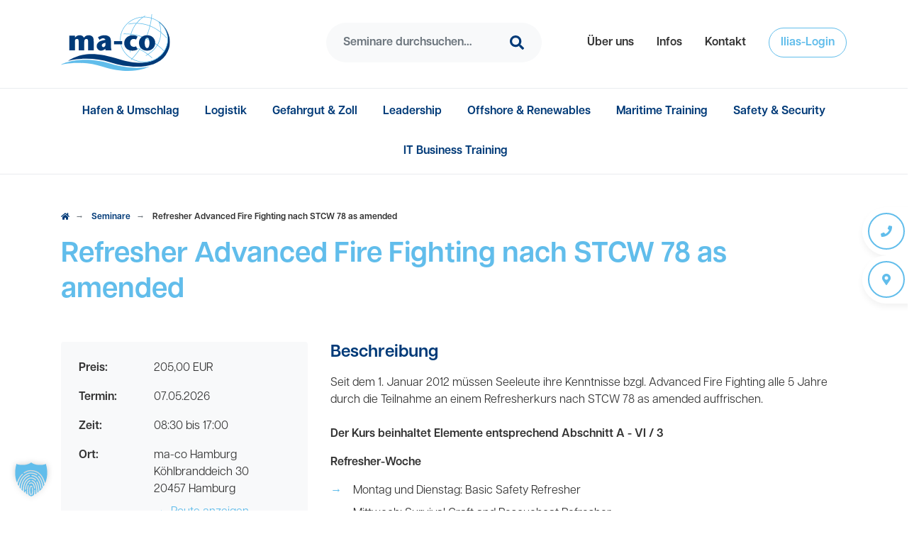

--- FILE ---
content_type: text/html; charset=UTF-8
request_url: https://www.ma-co.de/seminar/refresher-advanced-fire-fighting-nach-stcw-78-as-amended-9/
body_size: 102438
content:
<!DOCTYPE HTML>
	<html lang="de" class="frontend">

    <head>
		<meta charset="UTF-8">
<meta name="viewport" content="width=device-width, initial-scale=1, shrink-to-fit=no">
<meta http-equiv="X-UA-Compatible" content="IE=edge">
<meta name="apple-mobile-web-app-capable" content="yes" />
<link rel="icon" sizes="48x48" href="[data-uri]"><link rel="apple-touch-icon" sizes="57x57" href="https://www.ma-co.de/wp-content/uploads/2022/12/ma-co-icon-57x57.png"><link rel="apple-touch-icon" sizes="60x60" href="https://www.ma-co.de/wp-content/uploads/2022/12/ma-co-icon-60x60.png"><link rel="apple-touch-icon" sizes="72x72" href="https://www.ma-co.de/wp-content/uploads/2022/12/ma-co-icon-72x72.png"><link rel="apple-touch-icon" sizes="76x76" href="https://www.ma-co.de/wp-content/uploads/2022/12/ma-co-icon-76x76.png"><link rel="apple-touch-icon" sizes="114x114" href="https://www.ma-co.de/wp-content/uploads/2022/12/ma-co-icon-114x114.png"><link rel="apple-touch-icon" sizes="120x120" href="https://www.ma-co.de/wp-content/uploads/2022/12/ma-co-icon-120x120.png"><link rel="apple-touch-icon" sizes="144x144" href="https://www.ma-co.de/wp-content/uploads/2022/12/ma-co-icon-144x144.png"><link rel="apple-touch-icon" sizes="152x152" href="https://www.ma-co.de/wp-content/uploads/2022/12/ma-co-icon-152x152.png"><link rel="apple-touch-icon" sizes="180x180" href="https://www.ma-co.de/wp-content/uploads/2022/12/ma-co-icon-180x180.png"><meta name="generator" content="WF-APP"><link  href crossorigin="anonymous"><meta name="format-detection" content="telephone=no">		<meta name='robots' content='index, follow, max-image-preview:large, max-snippet:-1, max-video-preview:-1' /><!-- This site is optimized with the Yoast SEO plugin v26.6 - https://yoast.com/wordpress/plugins/seo/ --><title>Refresher Advanced Fire Fighting nach STCW 78 as amended &#8211; ma-co maritimes competenzcentrum GmbH</title><link rel="canonical" href="https://www.ma-co.de/seminar/refresher-advanced-fire-fighting-nach-stcw-78-as-amended-9/" /><meta property="og:locale" content="de_DE" /><meta property="og:type" content="article" /><meta property="og:title" content="Refresher Advanced Fire Fighting nach STCW 78 as amended &#8211; ma-co maritimes competenzcentrum GmbH" /><meta property="og:description" content="Seit dem 1. Januar 2012 müssen Seeleute ihre Kenntnisse bzgl. Advanced Fire Fighting alle 5 Jahre durch die Teilnahme an einem Refresherkurs nach STCW 78 as amended auffrischen.Der Kurs beinhaltet Elemente entsprechend Abschnitt A - VI / 3" /><meta property="og:url" content="https://www.ma-co.de/seminar/refresher-advanced-fire-fighting-nach-stcw-78-as-amended-9/" /><meta property="og:site_name" content="ma-co maritimes competenzcentrum GmbH" /><meta name="twitter:card" content="summary_large_image" /><script type="application/ld+json" class="yoast-schema-graph">{"@context":"https://schema.org","@graph":[{"@type":"WebPage","@id":"https://www.ma-co.de/seminar/refresher-advanced-fire-fighting-nach-stcw-78-as-amended-9/","url":"https://www.ma-co.de/seminar/refresher-advanced-fire-fighting-nach-stcw-78-as-amended-9/","name":"Refresher Advanced Fire Fighting nach STCW 78 as amended &#8211; ma-co maritimes competenzcentrum GmbH","isPartOf":{"@id":"https://www.ma-co.de/#website"},"datePublished":"2026-01-15T12:50:54+00:00","breadcrumb":{"@id":"https://www.ma-co.de/seminar/refresher-advanced-fire-fighting-nach-stcw-78-as-amended-9/#breadcrumb"},"inLanguage":"de","potentialAction":[{"@type":"ReadAction","target":["https://www.ma-co.de/seminar/refresher-advanced-fire-fighting-nach-stcw-78-as-amended-9/"]}]},{"@type":"BreadcrumbList","@id":"https://www.ma-co.de/seminar/refresher-advanced-fire-fighting-nach-stcw-78-as-amended-9/#breadcrumb","itemListElement":[{"@type":"ListItem","position":1,"name":"Startseite","item":"https://www.ma-co.de/"},{"@type":"ListItem","position":2,"name":"Seminare","item":"https://www.ma-co.de/seminar/"},{"@type":"ListItem","position":3,"name":"Refresher Advanced Fire Fighting nach STCW 78 as amended"}]},{"@type":"WebSite","@id":"https://www.ma-co.de/#website","url":"https://www.ma-co.de/","name":"ma-co maritimes competenzcentrum GmbH","description":"","publisher":{"@id":"https://www.ma-co.de/#organization"},"potentialAction":[{"@type":"SearchAction","target":{"@type":"EntryPoint","urlTemplate":"https://www.ma-co.de/?s={search_term_string}"},"query-input":{"@type":"PropertyValueSpecification","valueRequired":true,"valueName":"search_term_string"}}],"inLanguage":"de"},{"@type":"Organization","@id":"https://www.ma-co.de/#organization","name":"ma-co maritimes competenzcentrum GmbH","url":"https://www.ma-co.de/","logo":{"@type":"ImageObject","inLanguage":"de","@id":"https://www.ma-co.de/#/schema/logo/image/","url":"https://www.ma-co.de/wp-content/uploads/2022/11/ma-co-logo.png","contentUrl":"https://www.ma-co.de/wp-content/uploads/2022/11/ma-co-logo.png","width":500,"height":260,"caption":"ma-co maritimes competenzcentrum GmbH"},"image":{"@id":"https://www.ma-co.de/#/schema/logo/image/"}}]}</script><!-- / Yoast SEO plugin. --><link rel="alternate" title="oEmbed (JSON)" type="application/json+oembed" href="https://www.ma-co.de/wp-json/oembed/1.0/embed?url=https%3A%2F%2Fwww.ma-co.de%2Fseminar%2Frefresher-advanced-fire-fighting-nach-stcw-78-as-amended-9%2F" /><link rel="alternate" title="oEmbed (XML)" type="text/xml+oembed" href="https://www.ma-co.de/wp-json/oembed/1.0/embed?url=https%3A%2F%2Fwww.ma-co.de%2Fseminar%2Frefresher-advanced-fire-fighting-nach-stcw-78-as-amended-9%2F&#038;format=xml" /><style id='wp-img-auto-sizes-contain-inline-css'>img:is([sizes=auto i],[sizes^="auto," i]){contain-intrinsic-size:3000px 1500px}
/*# sourceURL=wp-img-auto-sizes-contain-inline-css */</style><style id='wpcf7-696e40cf7b8c8-inline-inline-css'>#wpcf7-696e40cf7b8c8-wrapper {display:none !important; visibility:hidden !important;}
/*# sourceURL=wpcf7-696e40cf7b8c8-inline-inline-css */</style><link rel='stylesheet' id='elementor-frontend-css' href='https://www.ma-co.de/wp-content/plugins/elementor/assets/css/frontend.min.css?ver=3.34.0' media='all' /><link rel='stylesheet' id='elementor-post-461-css' href='https://www.ma-co.de/wp-content/uploads/elementor/css/post-461.css?ver=1768576876' media='all' /><style id='classic-theme-styles-inline-css'>/*! This file is auto-generated */
.wp-block-button__link{color:#fff;background-color:#32373c;border-radius:9999px;box-shadow:none;text-decoration:none;padding:calc(.667em + 2px) calc(1.333em + 2px);font-size:1.125em}.wp-block-file__button{background:#32373c;color:#fff;text-decoration:none}
/*# sourceURL=/wp-includes/css/classic-themes.min.css */</style><link rel='stylesheet' id='dnd-upload-cf7-css' href='https://www.ma-co.de/wp-content/plugins/drag-and-drop-multiple-file-upload-contact-form-7/assets/css/dnd-upload-cf7.css?ver=1.3.9.3' media='all' /><link rel='stylesheet' id='borlabs-cookie-custom-css' href='https://www.ma-co.de/wp-content/cache/borlabs-cookie/1/borlabs-cookie-1-de.css?ver=3.3.23-310' media='all' /><link rel='stylesheet' id='elementor-icons-shared-0-css' href='https://www.ma-co.de/wp-content/plugins/elementor/assets/lib/font-awesome/css/fontawesome.min.css?ver=5.15.3' media='all' /><link rel='stylesheet' id='elementor-icons-fa-brands-css' href='https://www.ma-co.de/wp-content/plugins/elementor/assets/lib/font-awesome/css/brands.min.css?ver=5.15.3' media='all' /><script id="jquery-js">!function(e,t){"use strict";"object"==typeof module&&"object"==typeof module.exports?module.exports=e.document?t(e,!0):function(e){if(!e.document)throw new Error("jQuery requires a window with a document");return t(e)}:t(e)}("undefined"!=typeof window?window:this,function(C,e){"use strict";var t=[],r=Object.getPrototypeOf,s=t.slice,g=t.flat?function(e){return t.flat.call(e)}:function(e){return t.concat.apply([],e)},u=t.push,i=t.indexOf,n={},o=n.toString,v=n.hasOwnProperty,a=v.toString,l=a.call(Object),y={},m=function(e){return"function"==typeof e&&"number"!=typeof e.nodeType&&"function"!=typeof e.item},x=function(e){return null!=e&&e===e.window},E=C.document,c={type:!0,src:!0,nonce:!0,noModule:!0};function b(e,t,n){var r,i,o=(n=n||E).createElement("script");if(o.text=e,t)for(r in c)(i=t[r]||t.getAttribute&&t.getAttribute(r))&&o.setAttribute(r,i);n.head.appendChild(o).parentNode.removeChild(o)}function w(e){return null==e?e+"":"object"==typeof e||"function"==typeof e?n[o.call(e)]||"object":typeof e}var f="3.6.0",S=function(e,t){return new S.fn.init(e,t)};function p(e){var t=!!e&&"length"in e&&e.length,n=w(e);return!m(e)&&!x(e)&&("array"===n||0===t||"number"==typeof t&&0<t&&t-1 in e)}S.fn=S.prototype={jquery:f,constructor:S,length:0,toArray:function(){return s.call(this)},get:function(e){return null==e?s.call(this):e<0?this[e+this.length]:this[e]},pushStack:function(e){var t=S.merge(this.constructor(),e);return t.prevObject=this,t},each:function(e){return S.each(this,e)},map:function(n){return this.pushStack(S.map(this,function(e,t){return n.call(e,t,e)}))},slice:function(){return this.pushStack(s.apply(this,arguments))},first:function(){return this.eq(0)},last:function(){return this.eq(-1)},even:function(){return this.pushStack(S.grep(this,function(e,t){return(t+1)%2}))},odd:function(){return this.pushStack(S.grep(this,function(e,t){return t%2}))},eq:function(e){var t=this.length,n=+e+(e<0?t:0);return this.pushStack(0<=n&&n<t?[this[n]]:[])},end:function(){return this.prevObject||this.constructor()},push:u,sort:t.sort,splice:t.splice},S.extend=S.fn.extend=function(){var e,t,n,r,i,o,a=arguments[0]||{},s=1,u=arguments.length,l=!1;for("boolean"==typeof a&&(l=a,a=arguments[s]||{},s++),"object"==typeof a||m(a)||(a={}),s===u&&(a=this,s--);s<u;s++)if(null!=(e=arguments[s]))for(t in e)r=e[t],"__proto__"!==t&&a!==r&&(l&&r&&(S.isPlainObject(r)||(i=Array.isArray(r)))?(n=a[t],o=i&&!Array.isArray(n)?[]:i||S.isPlainObject(n)?n:{},i=!1,a[t]=S.extend(l,o,r)):void 0!==r&&(a[t]=r));return a},S.extend({expando:"jQuery"+(f+Math.random()).replace(/\D/g,""),isReady:!0,error:function(e){throw new Error(e)},noop:function(){},isPlainObject:function(e){var t,n;return!(!e||"[object Object]"!==o.call(e))&&(!(t=r(e))||"function"==typeof(n=v.call(t,"constructor")&&t.constructor)&&a.call(n)===l)},isEmptyObject:function(e){var t;for(t in e)return!1;return!0},globalEval:function(e,t,n){b(e,{nonce:t&&t.nonce},n)},each:function(e,t){var n,r=0;if(p(e)){for(n=e.length;r<n;r++)if(!1===t.call(e[r],r,e[r]))break}else for(r in e)if(!1===t.call(e[r],r,e[r]))break;return e},makeArray:function(e,t){var n=t||[];return null!=e&&(p(Object(e))?S.merge(n,"string"==typeof e?[e]:e):u.call(n,e)),n},inArray:function(e,t,n){return null==t?-1:i.call(t,e,n)},merge:function(e,t){for(var n=+t.length,r=0,i=e.length;r<n;r++)e[i++]=t[r];return e.length=i,e},grep:function(e,t,n){for(var r=[],i=0,o=e.length,a=!n;i<o;i++)!t(e[i],i)!==a&&r.push(e[i]);return r},map:function(e,t,n){var r,i,o=0,a=[];if(p(e))for(r=e.length;o<r;o++)null!=(i=t(e[o],o,n))&&a.push(i);else for(o in e)null!=(i=t(e[o],o,n))&&a.push(i);return g(a)},guid:1,support:y}),"function"==typeof Symbol&&(S.fn[Symbol.iterator]=t[Symbol.iterator]),S.each("Boolean Number String Function Array Date RegExp Object Error Symbol".split(" "),function(e,t){n["[object "+t+"]"]=t.toLowerCase()});var d=function(n){var e,d,b,o,i,h,f,g,w,u,l,T,C,a,E,v,s,c,y,S="sizzle"+1*new Date,p=n.document,k=0,r=0,m=ue(),x=ue(),A=ue(),N=ue(),j=function(e,t){return e===t&&(l=!0),0},D={}.hasOwnProperty,t=[],q=t.pop,L=t.push,H=t.push,O=t.slice,P=function(e,t){for(var n=0,r=e.length;n<r;n++)if(e[n]===t)return n;return-1},R="checked|selected|async|autofocus|autoplay|controls|defer|disabled|hidden|ismap|loop|multiple|open|readonly|required|scoped",M="[\\x20\\t\\r\\n\\f]",I="(?:\\\\[\\da-fA-F]{1,6}"+M+"?|\\\\[^\\r\\n\\f]|[\\w-]|[^\0-\\x7f])+",W="\\["+M+"*("+I+")(?:"+M+"*([*^$|!~]?=)"+M+"*(?:'((?:\\\\.|[^\\\\'])*)'|\"((?:\\\\.|[^\\\\\"])*)\"|("+I+"))|)"+M+"*\\]",F=":("+I+")(?:\\((('((?:\\\\.|[^\\\\'])*)'|\"((?:\\\\.|[^\\\\\"])*)\")|((?:\\\\.|[^\\\\()[\\]]|"+W+")*)|.*)\\)|)",B=new RegExp(M+"+","g"),$=new RegExp("^"+M+"+|((?:^|[^\\\\])(?:\\\\.)*)"+M+"+$","g"),_=new RegExp("^"+M+"*,"+M+"*"),z=new RegExp("^"+M+"*([>+~]|"+M+")"+M+"*"),U=new RegExp(M+"|>"),X=new RegExp(F),V=new RegExp("^"+I+"$"),G={ID:new RegExp("^#("+I+")"),CLASS:new RegExp("^\\.("+I+")"),TAG:new RegExp("^("+I+"|[*])"),ATTR:new RegExp("^"+W),PSEUDO:new RegExp("^"+F),CHILD:new RegExp("^:(only|first|last|nth|nth-last)-(child|of-type)(?:\\("+M+"*(even|odd|(([+-]|)(\\d*)n|)"+M+"*(?:([+-]|)"+M+"*(\\d+)|))"+M+"*\\)|)","i"),bool:new RegExp("^(?:"+R+")$","i"),needsContext:new RegExp("^"+M+"*[>+~]|:(even|odd|eq|gt|lt|nth|first|last)(?:\\("+M+"*((?:-\\d)?\\d*)"+M+"*\\)|)(?=[^-]|$)","i")},Y=/HTML$/i,Q=/^(?:input|select|textarea|button)$/i,J=/^h\d$/i,K=/^[^{]+\{\s*\[native \w/,Z=/^(?:#([\w-]+)|(\w+)|\.([\w-]+))$/,ee=/[+~]/,te=new RegExp("\\\\[\\da-fA-F]{1,6}"+M+"?|\\\\([^\\r\\n\\f])","g"),ne=function(e,t){var n="0x"+e.slice(1)-65536;return t||(n<0?String.fromCharCode(n+65536):String.fromCharCode(n>>10|55296,1023&n|56320))},re=/([\0-\x1f\x7f]|^-?\d)|^-$|[^\0-\x1f\x7f-\uFFFF\w-]/g,ie=function(e,t){return t?"\0"===e?"\ufffd":e.slice(0,-1)+"\\"+e.charCodeAt(e.length-1).toString(16)+" ":"\\"+e},oe=function(){T()},ae=be(function(e){return!0===e.disabled&&"fieldset"===e.nodeName.toLowerCase()},{dir:"parentNode",next:"legend"});try{H.apply(t=O.call(p.childNodes),p.childNodes),t[p.childNodes.length].nodeType}catch(e){H={apply:t.length?function(e,t){L.apply(e,O.call(t))}:function(e,t){var n=e.length,r=0;while(e[n++]=t[r++]);e.length=n-1}}}function se(t,e,n,r){var i,o,a,s,u,l,c,f=e&&e.ownerDocument,p=e?e.nodeType:9;if(n=n||[],"string"!=typeof t||!t||1!==p&&9!==p&&11!==p)return n;if(!r&&(T(e),e=e||C,E)){if(11!==p&&(u=Z.exec(t)))if(i=u[1]){if(9===p){if(!(a=e.getElementById(i)))return n;if(a.id===i)return n.push(a),n}else if(f&&(a=f.getElementById(i))&&y(e,a)&&a.id===i)return n.push(a),n}else{if(u[2])return H.apply(n,e.getElementsByTagName(t)),n;if((i=u[3])&&d.getElementsByClassName&&e.getElementsByClassName)return H.apply(n,e.getElementsByClassName(i)),n}if(d.qsa&&!N[t+" "]&&(!v||!v.test(t))&&(1!==p||"object"!==e.nodeName.toLowerCase())){if(c=t,f=e,1===p&&(U.test(t)||z.test(t))){(f=ee.test(t)&&ye(e.parentNode)||e)===e&&d.scope||((s=e.getAttribute("id"))?s=s.replace(re,ie):e.setAttribute("id",s=S)),o=(l=h(t)).length;while(o--)l[o]=(s?"#"+s:":scope")+" "+xe(l[o]);c=l.join(",")}try{return H.apply(n,f.querySelectorAll(c)),n}catch(e){N(t,!0)}finally{s===S&&e.removeAttribute("id")}}}return g(t.replace($,"$1"),e,n,r)}function ue(){var r=[];return function e(t,n){return r.push(t+" ")>b.cacheLength&&delete e[r.shift()],e[t+" "]=n}}function le(e){return e[S]=!0,e}function ce(e){var t=C.createElement("fieldset");try{return!!e(t)}catch(e){return!1}finally{t.parentNode&&t.parentNode.removeChild(t),t=null}}function fe(e,t){var n=e.split("|"),r=n.length;while(r--)b.attrHandle[n[r]]=t}function pe(e,t){var n=t&&e,r=n&&1===e.nodeType&&1===t.nodeType&&e.sourceIndex-t.sourceIndex;if(r)return r;if(n)while(n=n.nextSibling)if(n===t)return-1;return e?1:-1}function de(t){return function(e){return"input"===e.nodeName.toLowerCase()&&e.type===t}}function he(n){return function(e){var t=e.nodeName.toLowerCase();return("input"===t||"button"===t)&&e.type===n}}function ge(t){return function(e){return"form"in e?e.parentNode&&!1===e.disabled?"label"in e?"label"in e.parentNode?e.parentNode.disabled===t:e.disabled===t:e.isDisabled===t||e.isDisabled!==!t&&ae(e)===t:e.disabled===t:"label"in e&&e.disabled===t}}function ve(a){return le(function(o){return o=+o,le(function(e,t){var n,r=a([],e.length,o),i=r.length;while(i--)e[n=r[i]]&&(e[n]=!(t[n]=e[n]))})})}function ye(e){return e&&"undefined"!=typeof e.getElementsByTagName&&e}for(e in d=se.support={},i=se.isXML=function(e){var t=e&&e.namespaceURI,n=e&&(e.ownerDocument||e).documentElement;return!Y.test(t||n&&n.nodeName||"HTML")},T=se.setDocument=function(e){var t,n,r=e?e.ownerDocument||e:p;return r!=C&&9===r.nodeType&&r.documentElement&&(a=(C=r).documentElement,E=!i(C),p!=C&&(n=C.defaultView)&&n.top!==n&&(n.addEventListener?n.addEventListener("unload",oe,!1):n.attachEvent&&n.attachEvent("onunload",oe)),d.scope=ce(function(e){return a.appendChild(e).appendChild(C.createElement("div")),"undefined"!=typeof e.querySelectorAll&&!e.querySelectorAll(":scope fieldset div").length}),d.attributes=ce(function(e){return e.className="i",!e.getAttribute("className")}),d.getElementsByTagName=ce(function(e){return e.appendChild(C.createComment("")),!e.getElementsByTagName("*").length}),d.getElementsByClassName=K.test(C.getElementsByClassName),d.getById=ce(function(e){return a.appendChild(e).id=S,!C.getElementsByName||!C.getElementsByName(S).length}),d.getById?(b.filter.ID=function(e){var t=e.replace(te,ne);return function(e){return e.getAttribute("id")===t}},b.find.ID=function(e,t){if("undefined"!=typeof t.getElementById&&E){var n=t.getElementById(e);return n?[n]:[]}}):(b.filter.ID=function(e){var n=e.replace(te,ne);return function(e){var t="undefined"!=typeof e.getAttributeNode&&e.getAttributeNode("id");return t&&t.value===n}},b.find.ID=function(e,t){if("undefined"!=typeof t.getElementById&&E){var n,r,i,o=t.getElementById(e);if(o){if((n=o.getAttributeNode("id"))&&n.value===e)return[o];i=t.getElementsByName(e),r=0;while(o=i[r++])if((n=o.getAttributeNode("id"))&&n.value===e)return[o]}return[]}}),b.find.TAG=d.getElementsByTagName?function(e,t){return"undefined"!=typeof t.getElementsByTagName?t.getElementsByTagName(e):d.qsa?t.querySelectorAll(e):void 0}:function(e,t){var n,r=[],i=0,o=t.getElementsByTagName(e);if("*"===e){while(n=o[i++])1===n.nodeType&&r.push(n);return r}return o},b.find.CLASS=d.getElementsByClassName&&function(e,t){if("undefined"!=typeof t.getElementsByClassName&&E)return t.getElementsByClassName(e)},s=[],v=[],(d.qsa=K.test(C.querySelectorAll))&&(ce(function(e){var t;a.appendChild(e).innerHTML="<a id='"+S+"'></a><select id='"+S+"-\r\\' msallowcapture=''><option selected=''></option></select>",e.querySelectorAll("[msallowcapture^='']").length&&v.push("[*^$]="+M+"*(?:''|\"\")"),e.querySelectorAll("[selected]").length||v.push("\\["+M+"*(?:value|"+R+")"),e.querySelectorAll("[id~="+S+"-]").length||v.push("~="),(t=C.createElement("input")).setAttribute("name",""),e.appendChild(t),e.querySelectorAll("[name='']").length||v.push("\\["+M+"*name"+M+"*="+M+"*(?:''|\"\")"),e.querySelectorAll(":checked").length||v.push(":checked"),e.querySelectorAll("a#"+S+"+*").length||v.push(".#.+[+~]"),e.querySelectorAll("\\\f"),v.push("[\\r\\n\\f]")}),ce(function(e){e.innerHTML="<a href='' disabled='disabled'></a><select disabled='disabled'><option/></select>";var t=C.createElement("input");t.setAttribute("type","hidden"),e.appendChild(t).setAttribute("name","D"),e.querySelectorAll("[name=d]").length&&v.push("name"+M+"*[*^$|!~]?="),2!==e.querySelectorAll(":enabled").length&&v.push(":enabled",":disabled"),a.appendChild(e).disabled=!0,2!==e.querySelectorAll(":disabled").length&&v.push(":enabled",":disabled"),e.querySelectorAll("*,:x"),v.push(",.*:")})),(d.matchesSelector=K.test(c=a.matches||a.webkitMatchesSelector||a.mozMatchesSelector||a.oMatchesSelector||a.msMatchesSelector))&&ce(function(e){d.disconnectedMatch=c.call(e,"*"),c.call(e,"[s!='']:x"),s.push("!=",F)}),v=v.length&&new RegExp(v.join("|")),s=s.length&&new RegExp(s.join("|")),t=K.test(a.compareDocumentPosition),y=t||K.test(a.contains)?function(e,t){var n=9===e.nodeType?e.documentElement:e,r=t&&t.parentNode;return e===r||!(!r||1!==r.nodeType||!(n.contains?n.contains(r):e.compareDocumentPosition&&16&e.compareDocumentPosition(r)))}:function(e,t){if(t)while(t=t.parentNode)if(t===e)return!0;return!1},j=t?function(e,t){if(e===t)return l=!0,0;var n=!e.compareDocumentPosition-!t.compareDocumentPosition;return n||(1&(n=(e.ownerDocument||e)==(t.ownerDocument||t)?e.compareDocumentPosition(t):1)||!d.sortDetached&&t.compareDocumentPosition(e)===n?e==C||e.ownerDocument==p&&y(p,e)?-1:t==C||t.ownerDocument==p&&y(p,t)?1:u?P(u,e)-P(u,t):0:4&n?-1:1)}:function(e,t){if(e===t)return l=!0,0;var n,r=0,i=e.parentNode,o=t.parentNode,a=[e],s=[t];if(!i||!o)return e==C?-1:t==C?1:i?-1:o?1:u?P(u,e)-P(u,t):0;if(i===o)return pe(e,t);n=e;while(n=n.parentNode)a.unshift(n);n=t;while(n=n.parentNode)s.unshift(n);while(a[r]===s[r])r++;return r?pe(a[r],s[r]):a[r]==p?-1:s[r]==p?1:0}),C},se.matches=function(e,t){return se(e,null,null,t)},se.matchesSelector=function(e,t){if(T(e),d.matchesSelector&&E&&!N[t+" "]&&(!s||!s.test(t))&&(!v||!v.test(t)))try{var n=c.call(e,t);if(n||d.disconnectedMatch||e.document&&11!==e.document.nodeType)return n}catch(e){N(t,!0)}return 0<se(t,C,null,[e]).length},se.contains=function(e,t){return(e.ownerDocument||e)!=C&&T(e),y(e,t)},se.attr=function(e,t){(e.ownerDocument||e)!=C&&T(e);var n=b.attrHandle[t.toLowerCase()],r=n&&D.call(b.attrHandle,t.toLowerCase())?n(e,t,!E):void 0;return void 0!==r?r:d.attributes||!E?e.getAttribute(t):(r=e.getAttributeNode(t))&&r.specified?r.value:null},se.escape=function(e){return(e+"").replace(re,ie)},se.error=function(e){throw new Error("Syntax error, unrecognized expression: "+e)},se.uniqueSort=function(e){var t,n=[],r=0,i=0;if(l=!d.detectDuplicates,u=!d.sortStable&&e.slice(0),e.sort(j),l){while(t=e[i++])t===e[i]&&(r=n.push(i));while(r--)e.splice(n[r],1)}return u=null,e},o=se.getText=function(e){var t,n="",r=0,i=e.nodeType;if(i){if(1===i||9===i||11===i){if("string"==typeof e.textContent)return e.textContent;for(e=e.firstChild;e;e=e.nextSibling)n+=o(e)}else if(3===i||4===i)return e.nodeValue}else while(t=e[r++])n+=o(t);return n},(b=se.selectors={cacheLength:50,createPseudo:le,match:G,attrHandle:{},find:{},relative:{">":{dir:"parentNode",first:!0}," ":{dir:"parentNode"},"+":{dir:"previousSibling",first:!0},"~":{dir:"previousSibling"}},preFilter:{ATTR:function(e){return e[1]=e[1].replace(te,ne),e[3]=(e[3]||e[4]||e[5]||"").replace(te,ne),"~="===e[2]&&(e[3]=" "+e[3]+" "),e.slice(0,4)},CHILD:function(e){return e[1]=e[1].toLowerCase(),"nth"===e[1].slice(0,3)?(e[3]||se.error(e[0]),e[4]=+(e[4]?e[5]+(e[6]||1):2*("even"===e[3]||"odd"===e[3])),e[5]=+(e[7]+e[8]||"odd"===e[3])):e[3]&&se.error(e[0]),e},PSEUDO:function(e){var t,n=!e[6]&&e[2];return G.CHILD.test(e[0])?null:(e[3]?e[2]=e[4]||e[5]||"":n&&X.test(n)&&(t=h(n,!0))&&(t=n.indexOf(")",n.length-t)-n.length)&&(e[0]=e[0].slice(0,t),e[2]=n.slice(0,t)),e.slice(0,3))}},filter:{TAG:function(e){var t=e.replace(te,ne).toLowerCase();return"*"===e?function(){return!0}:function(e){return e.nodeName&&e.nodeName.toLowerCase()===t}},CLASS:function(e){var t=m[e+" "];return t||(t=new RegExp("(^|"+M+")"+e+"("+M+"|$)"))&&m(e,function(e){return t.test("string"==typeof e.className&&e.className||"undefined"!=typeof e.getAttribute&&e.getAttribute("class")||"")})},ATTR:function(n,r,i){return function(e){var t=se.attr(e,n);return null==t?"!="===r:!r||(t+="","="===r?t===i:"!="===r?t!==i:"^="===r?i&&0===t.indexOf(i):"*="===r?i&&-1<t.indexOf(i):"$="===r?i&&t.slice(-i.length)===i:"~="===r?-1<(" "+t.replace(B," ")+" ").indexOf(i):"|="===r&&(t===i||t.slice(0,i.length+1)===i+"-"))}},CHILD:function(h,e,t,g,v){var y="nth"!==h.slice(0,3),m="last"!==h.slice(-4),x="of-type"===e;return 1===g&&0===v?function(e){return!!e.parentNode}:function(e,t,n){var r,i,o,a,s,u,l=y!==m?"nextSibling":"previousSibling",c=e.parentNode,f=x&&e.nodeName.toLowerCase(),p=!n&&!x,d=!1;if(c){if(y){while(l){a=e;while(a=a[l])if(x?a.nodeName.toLowerCase()===f:1===a.nodeType)return!1;u=l="only"===h&&!u&&"nextSibling"}return!0}if(u=[m?c.firstChild:c.lastChild],m&&p){d=(s=(r=(i=(o=(a=c)[S]||(a[S]={}))[a.uniqueID]||(o[a.uniqueID]={}))[h]||[])[0]===k&&r[1])&&r[2],a=s&&c.childNodes[s];while(a=++s&&a&&a[l]||(d=s=0)||u.pop())if(1===a.nodeType&&++d&&a===e){i[h]=[k,s,d];break}}else if(p&&(d=s=(r=(i=(o=(a=e)[S]||(a[S]={}))[a.uniqueID]||(o[a.uniqueID]={}))[h]||[])[0]===k&&r[1]),!1===d)while(a=++s&&a&&a[l]||(d=s=0)||u.pop())if((x?a.nodeName.toLowerCase()===f:1===a.nodeType)&&++d&&(p&&((i=(o=a[S]||(a[S]={}))[a.uniqueID]||(o[a.uniqueID]={}))[h]=[k,d]),a===e))break;return(d-=v)===g||d%g==0&&0<=d/g}}},PSEUDO:function(e,o){var t,a=b.pseudos[e]||b.setFilters[e.toLowerCase()]||se.error("unsupported pseudo: "+e);return a[S]?a(o):1<a.length?(t=[e,e,"",o],b.setFilters.hasOwnProperty(e.toLowerCase())?le(function(e,t){var n,r=a(e,o),i=r.length;while(i--)e[n=P(e,r[i])]=!(t[n]=r[i])}):function(e){return a(e,0,t)}):a}},pseudos:{not:le(function(e){var r=[],i=[],s=f(e.replace($,"$1"));return s[S]?le(function(e,t,n,r){var i,o=s(e,null,r,[]),a=e.length;while(a--)(i=o[a])&&(e[a]=!(t[a]=i))}):function(e,t,n){return r[0]=e,s(r,null,n,i),r[0]=null,!i.pop()}}),has:le(function(t){return function(e){return 0<se(t,e).length}}),contains:le(function(t){return t=t.replace(te,ne),function(e){return-1<(e.textContent||o(e)).indexOf(t)}}),lang:le(function(n){return V.test(n||"")||se.error("unsupported lang: "+n),n=n.replace(te,ne).toLowerCase(),function(e){var t;do{if(t=E?e.lang:e.getAttribute("xml:lang")||e.getAttribute("lang"))return(t=t.toLowerCase())===n||0===t.indexOf(n+"-")}while((e=e.parentNode)&&1===e.nodeType);return!1}}),target:function(e){var t=n.location&&n.location.hash;return t&&t.slice(1)===e.id},root:function(e){return e===a},focus:function(e){return e===C.activeElement&&(!C.hasFocus||C.hasFocus())&&!!(e.type||e.href||~e.tabIndex)},enabled:ge(!1),disabled:ge(!0),checked:function(e){var t=e.nodeName.toLowerCase();return"input"===t&&!!e.checked||"option"===t&&!!e.selected},selected:function(e){return e.parentNode&&e.parentNode.selectedIndex,!0===e.selected},empty:function(e){for(e=e.firstChild;e;e=e.nextSibling)if(e.nodeType<6)return!1;return!0},parent:function(e){return!b.pseudos.empty(e)},header:function(e){return J.test(e.nodeName)},input:function(e){return Q.test(e.nodeName)},button:function(e){var t=e.nodeName.toLowerCase();return"input"===t&&"button"===e.type||"button"===t},text:function(e){var t;return"input"===e.nodeName.toLowerCase()&&"text"===e.type&&(null==(t=e.getAttribute("type"))||"text"===t.toLowerCase())},first:ve(function(){return[0]}),last:ve(function(e,t){return[t-1]}),eq:ve(function(e,t,n){return[n<0?n+t:n]}),even:ve(function(e,t){for(var n=0;n<t;n+=2)e.push(n);return e}),odd:ve(function(e,t){for(var n=1;n<t;n+=2)e.push(n);return e}),lt:ve(function(e,t,n){for(var r=n<0?n+t:t<n?t:n;0<=--r;)e.push(r);return e}),gt:ve(function(e,t,n){for(var r=n<0?n+t:n;++r<t;)e.push(r);return e})}}).pseudos.nth=b.pseudos.eq,{radio:!0,checkbox:!0,file:!0,password:!0,image:!0})b.pseudos[e]=de(e);for(e in{submit:!0,reset:!0})b.pseudos[e]=he(e);function me(){}function xe(e){for(var t=0,n=e.length,r="";t<n;t++)r+=e[t].value;return r}function be(s,e,t){var u=e.dir,l=e.next,c=l||u,f=t&&"parentNode"===c,p=r++;return e.first?function(e,t,n){while(e=e[u])if(1===e.nodeType||f)return s(e,t,n);return!1}:function(e,t,n){var r,i,o,a=[k,p];if(n){while(e=e[u])if((1===e.nodeType||f)&&s(e,t,n))return!0}else while(e=e[u])if(1===e.nodeType||f)if(i=(o=e[S]||(e[S]={}))[e.uniqueID]||(o[e.uniqueID]={}),l&&l===e.nodeName.toLowerCase())e=e[u]||e;else{if((r=i[c])&&r[0]===k&&r[1]===p)return a[2]=r[2];if((i[c]=a)[2]=s(e,t,n))return!0}return!1}}function we(i){return 1<i.length?function(e,t,n){var r=i.length;while(r--)if(!i[r](e,t,n))return!1;return!0}:i[0]}function Te(e,t,n,r,i){for(var o,a=[],s=0,u=e.length,l=null!=t;s<u;s++)(o=e[s])&&(n&&!n(o,r,i)||(a.push(o),l&&t.push(s)));return a}function Ce(d,h,g,v,y,e){return v&&!v[S]&&(v=Ce(v)),y&&!y[S]&&(y=Ce(y,e)),le(function(e,t,n,r){var i,o,a,s=[],u=[],l=t.length,c=e||function(e,t,n){for(var r=0,i=t.length;r<i;r++)se(e,t[r],n);return n}(h||"*",n.nodeType?[n]:n,[]),f=!d||!e&&h?c:Te(c,s,d,n,r),p=g?y||(e?d:l||v)?[]:t:f;if(g&&g(f,p,n,r),v){i=Te(p,u),v(i,[],n,r),o=i.length;while(o--)(a=i[o])&&(p[u[o]]=!(f[u[o]]=a))}if(e){if(y||d){if(y){i=[],o=p.length;while(o--)(a=p[o])&&i.push(f[o]=a);y(null,p=[],i,r)}o=p.length;while(o--)(a=p[o])&&-1<(i=y?P(e,a):s[o])&&(e[i]=!(t[i]=a))}}else p=Te(p===t?p.splice(l,p.length):p),y?y(null,t,p,r):H.apply(t,p)})}function Ee(e){for(var i,t,n,r=e.length,o=b.relative[e[0].type],a=o||b.relative[" "],s=o?1:0,u=be(function(e){return e===i},a,!0),l=be(function(e){return-1<P(i,e)},a,!0),c=[function(e,t,n){var r=!o&&(n||t!==w)||((i=t).nodeType?u(e,t,n):l(e,t,n));return i=null,r}];s<r;s++)if(t=b.relative[e[s].type])c=[be(we(c),t)];else{if((t=b.filter[e[s].type].apply(null,e[s].matches))[S]){for(n=++s;n<r;n++)if(b.relative[e[n].type])break;return Ce(1<s&&we(c),1<s&&xe(e.slice(0,s-1).concat({value:" "===e[s-2].type?"*":""})).replace($,"$1"),t,s<n&&Ee(e.slice(s,n)),n<r&&Ee(e=e.slice(n)),n<r&&xe(e))}c.push(t)}return we(c)}return me.prototype=b.filters=b.pseudos,b.setFilters=new me,h=se.tokenize=function(e,t){var n,r,i,o,a,s,u,l=x[e+" "];if(l)return t?0:l.slice(0);a=e,s=[],u=b.preFilter;while(a){for(o in n&&!(r=_.exec(a))||(r&&(a=a.slice(r[0].length)||a),s.push(i=[])),n=!1,(r=z.exec(a))&&(n=r.shift(),i.push({value:n,type:r[0].replace($," ")}),a=a.slice(n.length)),b.filter)!(r=G[o].exec(a))||u[o]&&!(r=u[o](r))||(n=r.shift(),i.push({value:n,type:o,matches:r}),a=a.slice(n.length));if(!n)break}return t?a.length:a?se.error(e):x(e,s).slice(0)},f=se.compile=function(e,t){var n,v,y,m,x,r,i=[],o=[],a=A[e+" "];if(!a){t||(t=h(e)),n=t.length;while(n--)(a=Ee(t[n]))[S]?i.push(a):o.push(a);(a=A(e,(v=o,m=0<(y=i).length,x=0<v.length,r=function(e,t,n,r,i){var o,a,s,u=0,l="0",c=e&&[],f=[],p=w,d=e||x&&b.find.TAG("*",i),h=k+=null==p?1:Math.random()||.1,g=d.length;for(i&&(w=t==C||t||i);l!==g&&null!=(o=d[l]);l++){if(x&&o){a=0,t||o.ownerDocument==C||(T(o),n=!E);while(s=v[a++])if(s(o,t||C,n)){r.push(o);break}i&&(k=h)}m&&((o=!s&&o)&&u--,e&&c.push(o))}if(u+=l,m&&l!==u){a=0;while(s=y[a++])s(c,f,t,n);if(e){if(0<u)while(l--)c[l]||f[l]||(f[l]=q.call(r));f=Te(f)}H.apply(r,f),i&&!e&&0<f.length&&1<u+y.length&&se.uniqueSort(r)}return i&&(k=h,w=p),c},m?le(r):r))).selector=e}return a},g=se.select=function(e,t,n,r){var i,o,a,s,u,l="function"==typeof e&&e,c=!r&&h(e=l.selector||e);if(n=n||[],1===c.length){if(2<(o=c[0]=c[0].slice(0)).length&&"ID"===(a=o[0]).type&&9===t.nodeType&&E&&b.relative[o[1].type]){if(!(t=(b.find.ID(a.matches[0].replace(te,ne),t)||[])[0]))return n;l&&(t=t.parentNode),e=e.slice(o.shift().value.length)}i=G.needsContext.test(e)?0:o.length;while(i--){if(a=o[i],b.relative[s=a.type])break;if((u=b.find[s])&&(r=u(a.matches[0].replace(te,ne),ee.test(o[0].type)&&ye(t.parentNode)||t))){if(o.splice(i,1),!(e=r.length&&xe(o)))return H.apply(n,r),n;break}}}return(l||f(e,c))(r,t,!E,n,!t||ee.test(e)&&ye(t.parentNode)||t),n},d.sortStable=S.split("").sort(j).join("")===S,d.detectDuplicates=!!l,T(),d.sortDetached=ce(function(e){return 1&e.compareDocumentPosition(C.createElement("fieldset"))}),ce(function(e){return e.innerHTML="<a href='#'></a>","#"===e.firstChild.getAttribute("href")})||fe("type|href|height|width",function(e,t,n){if(!n)return e.getAttribute(t,"type"===t.toLowerCase()?1:2)}),d.attributes&&ce(function(e){return e.innerHTML="<input/>",e.firstChild.setAttribute("value",""),""===e.firstChild.getAttribute("value")})||fe("value",function(e,t,n){if(!n&&"input"===e.nodeName.toLowerCase())return e.defaultValue}),ce(function(e){return null==e.getAttribute("disabled")})||fe(R,function(e,t,n){var r;if(!n)return!0===e[t]?t.toLowerCase():(r=e.getAttributeNode(t))&&r.specified?r.value:null}),se}(C);S.find=d,S.expr=d.selectors,S.expr[":"]=S.expr.pseudos,S.uniqueSort=S.unique=d.uniqueSort,S.text=d.getText,S.isXMLDoc=d.isXML,S.contains=d.contains,S.escapeSelector=d.escape;var h=function(e,t,n){var r=[],i=void 0!==n;while((e=e[t])&&9!==e.nodeType)if(1===e.nodeType){if(i&&S(e).is(n))break;r.push(e)}return r},T=function(e,t){for(var n=[];e;e=e.nextSibling)1===e.nodeType&&e!==t&&n.push(e);return n},k=S.expr.match.needsContext;function A(e,t){return e.nodeName&&e.nodeName.toLowerCase()===t.toLowerCase()}var N=/^<([a-z][^\/\0>:\x20\t\r\n\f]*)[\x20\t\r\n\f]*\/?>(?:<\/\1>|)$/i;function j(e,n,r){return m(n)?S.grep(e,function(e,t){return!!n.call(e,t,e)!==r}):n.nodeType?S.grep(e,function(e){return e===n!==r}):"string"!=typeof n?S.grep(e,function(e){return-1<i.call(n,e)!==r}):S.filter(n,e,r)}S.filter=function(e,t,n){var r=t[0];return n&&(e=":not("+e+")"),1===t.length&&1===r.nodeType?S.find.matchesSelector(r,e)?[r]:[]:S.find.matches(e,S.grep(t,function(e){return 1===e.nodeType}))},S.fn.extend({find:function(e){var t,n,r=this.length,i=this;if("string"!=typeof e)return this.pushStack(S(e).filter(function(){for(t=0;t<r;t++)if(S.contains(i[t],this))return!0}));for(n=this.pushStack([]),t=0;t<r;t++)S.find(e,i[t],n);return 1<r?S.uniqueSort(n):n},filter:function(e){return this.pushStack(j(this,e||[],!1))},not:function(e){return this.pushStack(j(this,e||[],!0))},is:function(e){return!!j(this,"string"==typeof e&&k.test(e)?S(e):e||[],!1).length}});var D,q=/^(?:\s*(<[\w\W]+>)[^>]*|#([\w-]+))$/;(S.fn.init=function(e,t,n){var r,i;if(!e)return this;if(n=n||D,"string"==typeof e){if(!(r="<"===e[0]&&">"===e[e.length-1]&&3<=e.length?[null,e,null]:q.exec(e))||!r[1]&&t)return!t||t.jquery?(t||n).find(e):this.constructor(t).find(e);if(r[1]){if(t=t instanceof S?t[0]:t,S.merge(this,S.parseHTML(r[1],t&&t.nodeType?t.ownerDocument||t:E,!0)),N.test(r[1])&&S.isPlainObject(t))for(r in t)m(this[r])?this[r](t[r]):this.attr(r,t[r]);return this}return(i=E.getElementById(r[2]))&&(this[0]=i,this.length=1),this}return e.nodeType?(this[0]=e,this.length=1,this):m(e)?void 0!==n.ready?n.ready(e):e(S):S.makeArray(e,this)}).prototype=S.fn,D=S(E);var L=/^(?:parents|prev(?:Until|All))/,H={children:!0,contents:!0,next:!0,prev:!0};function O(e,t){while((e=e[t])&&1!==e.nodeType);return e}S.fn.extend({has:function(e){var t=S(e,this),n=t.length;return this.filter(function(){for(var e=0;e<n;e++)if(S.contains(this,t[e]))return!0})},closest:function(e,t){var n,r=0,i=this.length,o=[],a="string"!=typeof e&&S(e);if(!k.test(e))for(;r<i;r++)for(n=this[r];n&&n!==t;n=n.parentNode)if(n.nodeType<11&&(a?-1<a.index(n):1===n.nodeType&&S.find.matchesSelector(n,e))){o.push(n);break}return this.pushStack(1<o.length?S.uniqueSort(o):o)},index:function(e){return e?"string"==typeof e?i.call(S(e),this[0]):i.call(this,e.jquery?e[0]:e):this[0]&&this[0].parentNode?this.first().prevAll().length:-1},add:function(e,t){return this.pushStack(S.uniqueSort(S.merge(this.get(),S(e,t))))},addBack:function(e){return this.add(null==e?this.prevObject:this.prevObject.filter(e))}}),S.each({parent:function(e){var t=e.parentNode;return t&&11!==t.nodeType?t:null},parents:function(e){return h(e,"parentNode")},parentsUntil:function(e,t,n){return h(e,"parentNode",n)},next:function(e){return O(e,"nextSibling")},prev:function(e){return O(e,"previousSibling")},nextAll:function(e){return h(e,"nextSibling")},prevAll:function(e){return h(e,"previousSibling")},nextUntil:function(e,t,n){return h(e,"nextSibling",n)},prevUntil:function(e,t,n){return h(e,"previousSibling",n)},siblings:function(e){return T((e.parentNode||{}).firstChild,e)},children:function(e){return T(e.firstChild)},contents:function(e){return null!=e.contentDocument&&r(e.contentDocument)?e.contentDocument:(A(e,"template")&&(e=e.content||e),S.merge([],e.childNodes))}},function(r,i){S.fn[r]=function(e,t){var n=S.map(this,i,e);return"Until"!==r.slice(-5)&&(t=e),t&&"string"==typeof t&&(n=S.filter(t,n)),1<this.length&&(H[r]||S.uniqueSort(n),L.test(r)&&n.reverse()),this.pushStack(n)}});var P=/[^\x20\t\r\n\f]+/g;function R(e){return e}function M(e){throw e}function I(e,t,n,r){var i;try{e&&m(i=e.promise)?i.call(e).done(t).fail(n):e&&m(i=e.then)?i.call(e,t,n):t.apply(void 0,[e].slice(r))}catch(e){n.apply(void 0,[e])}}S.Callbacks=function(r){var e,n;r="string"==typeof r?(e=r,n={},S.each(e.match(P)||[],function(e,t){n[t]=!0}),n):S.extend({},r);var i,t,o,a,s=[],u=[],l=-1,c=function(){for(a=a||r.once,o=i=!0;u.length;l=-1){t=u.shift();while(++l<s.length)!1===s[l].apply(t[0],t[1])&&r.stopOnFalse&&(l=s.length,t=!1)}r.memory||(t=!1),i=!1,a&&(s=t?[]:"")},f={add:function(){return s&&(t&&!i&&(l=s.length-1,u.push(t)),function n(e){S.each(e,function(e,t){m(t)?r.unique&&f.has(t)||s.push(t):t&&t.length&&"string"!==w(t)&&n(t)})}(arguments),t&&!i&&c()),this},remove:function(){return S.each(arguments,function(e,t){var n;while(-1<(n=S.inArray(t,s,n)))s.splice(n,1),n<=l&&l--}),this},has:function(e){return e?-1<S.inArray(e,s):0<s.length},empty:function(){return s&&(s=[]),this},disable:function(){return a=u=[],s=t="",this},disabled:function(){return!s},lock:function(){return a=u=[],t||i||(s=t=""),this},locked:function(){return!!a},fireWith:function(e,t){return a||(t=[e,(t=t||[]).slice?t.slice():t],u.push(t),i||c()),this},fire:function(){return f.fireWith(this,arguments),this},fired:function(){return!!o}};return f},S.extend({Deferred:function(e){var o=[["notify","progress",S.Callbacks("memory"),S.Callbacks("memory"),2],["resolve","done",S.Callbacks("once memory"),S.Callbacks("once memory"),0,"resolved"],["reject","fail",S.Callbacks("once memory"),S.Callbacks("once memory"),1,"rejected"]],i="pending",a={state:function(){return i},always:function(){return s.done(arguments).fail(arguments),this},"catch":function(e){return a.then(null,e)},pipe:function(){var i=arguments;return S.Deferred(function(r){S.each(o,function(e,t){var n=m(i[t[4]])&&i[t[4]];s[t[1]](function(){var e=n&&n.apply(this,arguments);e&&m(e.promise)?e.promise().progress(r.notify).done(r.resolve).fail(r.reject):r[t[0]+"With"](this,n?[e]:arguments)})}),i=null}).promise()},then:function(t,n,r){var u=0;function l(i,o,a,s){return function(){var n=this,r=arguments,e=function(){var e,t;if(!(i<u)){if((e=a.apply(n,r))===o.promise())throw new TypeError("Thenable self-resolution");t=e&&("object"==typeof e||"function"==typeof e)&&e.then,m(t)?s?t.call(e,l(u,o,R,s),l(u,o,M,s)):(u++,t.call(e,l(u,o,R,s),l(u,o,M,s),l(u,o,R,o.notifyWith))):(a!==R&&(n=void 0,r=[e]),(s||o.resolveWith)(n,r))}},t=s?e:function(){try{e()}catch(e){S.Deferred.exceptionHook&&S.Deferred.exceptionHook(e,t.stackTrace),u<=i+1&&(a!==M&&(n=void 0,r=[e]),o.rejectWith(n,r))}};i?t():(S.Deferred.getStackHook&&(t.stackTrace=S.Deferred.getStackHook()),C.setTimeout(t))}}return S.Deferred(function(e){o[0][3].add(l(0,e,m(r)?r:R,e.notifyWith)),o[1][3].add(l(0,e,m(t)?t:R)),o[2][3].add(l(0,e,m(n)?n:M))}).promise()},promise:function(e){return null!=e?S.extend(e,a):a}},s={};return S.each(o,function(e,t){var n=t[2],r=t[5];a[t[1]]=n.add,r&&n.add(function(){i=r},o[3-e][2].disable,o[3-e][3].disable,o[0][2].lock,o[0][3].lock),n.add(t[3].fire),s[t[0]]=function(){return s[t[0]+"With"](this===s?void 0:this,arguments),this},s[t[0]+"With"]=n.fireWith}),a.promise(s),e&&e.call(s,s),s},when:function(e){var n=arguments.length,t=n,r=Array(t),i=s.call(arguments),o=S.Deferred(),a=function(t){return function(e){r[t]=this,i[t]=1<arguments.length?s.call(arguments):e,--n||o.resolveWith(r,i)}};if(n<=1&&(I(e,o.done(a(t)).resolve,o.reject,!n),"pending"===o.state()||m(i[t]&&i[t].then)))return o.then();while(t--)I(i[t],a(t),o.reject);return o.promise()}});var W=/^(Eval|Internal|Range|Reference|Syntax|Type|URI)Error$/;S.Deferred.exceptionHook=function(e,t){C.console&&C.console.warn&&e&&W.test(e.name)&&C.console.warn("jQuery.Deferred exception: "+e.message,e.stack,t)},S.readyException=function(e){C.setTimeout(function(){throw e})};var F=S.Deferred();function B(){E.removeEventListener("DOMContentLoaded",B),C.removeEventListener("load",B),S.ready()}S.fn.ready=function(e){return F.then(e)["catch"](function(e){S.readyException(e)}),this},S.extend({isReady:!1,readyWait:1,ready:function(e){(!0===e?--S.readyWait:S.isReady)||(S.isReady=!0)!==e&&0<--S.readyWait||F.resolveWith(E,[S])}}),S.ready.then=F.then,"complete"===E.readyState||"loading"!==E.readyState&&!E.documentElement.doScroll?C.setTimeout(S.ready):(E.addEventListener("DOMContentLoaded",B),C.addEventListener("load",B));var $=function(e,t,n,r,i,o,a){var s=0,u=e.length,l=null==n;if("object"===w(n))for(s in i=!0,n)$(e,t,s,n[s],!0,o,a);else if(void 0!==r&&(i=!0,m(r)||(a=!0),l&&(a?(t.call(e,r),t=null):(l=t,t=function(e,t,n){return l.call(S(e),n)})),t))for(;s<u;s++)t(e[s],n,a?r:r.call(e[s],s,t(e[s],n)));return i?e:l?t.call(e):u?t(e[0],n):o},_=/^-ms-/,z=/-([a-z])/g;function U(e,t){return t.toUpperCase()}function X(e){return e.replace(_,"ms-").replace(z,U)}var V=function(e){return 1===e.nodeType||9===e.nodeType||!+e.nodeType};function G(){this.expando=S.expando+G.uid++}G.uid=1,G.prototype={cache:function(e){var t=e[this.expando];return t||(t={},V(e)&&(e.nodeType?e[this.expando]=t:Object.defineProperty(e,this.expando,{value:t,configurable:!0}))),t},set:function(e,t,n){var r,i=this.cache(e);if("string"==typeof t)i[X(t)]=n;else for(r in t)i[X(r)]=t[r];return i},get:function(e,t){return void 0===t?this.cache(e):e[this.expando]&&e[this.expando][X(t)]},access:function(e,t,n){return void 0===t||t&&"string"==typeof t&&void 0===n?this.get(e,t):(this.set(e,t,n),void 0!==n?n:t)},remove:function(e,t){var n,r=e[this.expando];if(void 0!==r){if(void 0!==t){n=(t=Array.isArray(t)?t.map(X):(t=X(t))in r?[t]:t.match(P)||[]).length;while(n--)delete r[t[n]]}(void 0===t||S.isEmptyObject(r))&&(e.nodeType?e[this.expando]=void 0:delete e[this.expando])}},hasData:function(e){var t=e[this.expando];return void 0!==t&&!S.isEmptyObject(t)}};var Y=new G,Q=new G,J=/^(?:\{[\w\W]*\}|\[[\w\W]*\])$/,K=/[A-Z]/g;function Z(e,t,n){var r,i;if(void 0===n&&1===e.nodeType)if(r="data-"+t.replace(K,"-$&").toLowerCase(),"string"==typeof(n=e.getAttribute(r))){try{n="true"===(i=n)||"false"!==i&&("null"===i?null:i===+i+""?+i:J.test(i)?JSON.parse(i):i)}catch(e){}Q.set(e,t,n)}else n=void 0;return n}S.extend({hasData:function(e){return Q.hasData(e)||Y.hasData(e)},data:function(e,t,n){return Q.access(e,t,n)},removeData:function(e,t){Q.remove(e,t)},_data:function(e,t,n){return Y.access(e,t,n)},_removeData:function(e,t){Y.remove(e,t)}}),S.fn.extend({data:function(n,e){var t,r,i,o=this[0],a=o&&o.attributes;if(void 0===n){if(this.length&&(i=Q.get(o),1===o.nodeType&&!Y.get(o,"hasDataAttrs"))){t=a.length;while(t--)a[t]&&0===(r=a[t].name).indexOf("data-")&&(r=X(r.slice(5)),Z(o,r,i[r]));Y.set(o,"hasDataAttrs",!0)}return i}return"object"==typeof n?this.each(function(){Q.set(this,n)}):$(this,function(e){var t;if(o&&void 0===e)return void 0!==(t=Q.get(o,n))?t:void 0!==(t=Z(o,n))?t:void 0;this.each(function(){Q.set(this,n,e)})},null,e,1<arguments.length,null,!0)},removeData:function(e){return this.each(function(){Q.remove(this,e)})}}),S.extend({queue:function(e,t,n){var r;if(e)return t=(t||"fx")+"queue",r=Y.get(e,t),n&&(!r||Array.isArray(n)?r=Y.access(e,t,S.makeArray(n)):r.push(n)),r||[]},dequeue:function(e,t){t=t||"fx";var n=S.queue(e,t),r=n.length,i=n.shift(),o=S._queueHooks(e,t);"inprogress"===i&&(i=n.shift(),r--),i&&("fx"===t&&n.unshift("inprogress"),delete o.stop,i.call(e,function(){S.dequeue(e,t)},o)),!r&&o&&o.empty.fire()},_queueHooks:function(e,t){var n=t+"queueHooks";return Y.get(e,n)||Y.access(e,n,{empty:S.Callbacks("once memory").add(function(){Y.remove(e,[t+"queue",n])})})}}),S.fn.extend({queue:function(t,n){var e=2;return"string"!=typeof t&&(n=t,t="fx",e--),arguments.length<e?S.queue(this[0],t):void 0===n?this:this.each(function(){var e=S.queue(this,t,n);S._queueHooks(this,t),"fx"===t&&"inprogress"!==e[0]&&S.dequeue(this,t)})},dequeue:function(e){return this.each(function(){S.dequeue(this,e)})},clearQueue:function(e){return this.queue(e||"fx",[])},promise:function(e,t){var n,r=1,i=S.Deferred(),o=this,a=this.length,s=function(){--r||i.resolveWith(o,[o])};"string"!=typeof e&&(t=e,e=void 0),e=e||"fx";while(a--)(n=Y.get(o[a],e+"queueHooks"))&&n.empty&&(r++,n.empty.add(s));return s(),i.promise(t)}});var ee=/[+-]?(?:\d*\.|)\d+(?:[eE][+-]?\d+|)/.source,te=new RegExp("^(?:([+-])=|)("+ee+")([a-z%]*)$","i"),ne=["Top","Right","Bottom","Left"],re=E.documentElement,ie=function(e){return S.contains(e.ownerDocument,e)},oe={composed:!0};re.getRootNode&&(ie=function(e){return S.contains(e.ownerDocument,e)||e.getRootNode(oe)===e.ownerDocument});var ae=function(e,t){return"none"===(e=t||e).style.display||""===e.style.display&&ie(e)&&"none"===S.css(e,"display")};function se(e,t,n,r){var i,o,a=20,s=r?function(){return r.cur()}:function(){return S.css(e,t,"")},u=s(),l=n&&n[3]||(S.cssNumber[t]?"":"px"),c=e.nodeType&&(S.cssNumber[t]||"px"!==l&&+u)&&te.exec(S.css(e,t));if(c&&c[3]!==l){u/=2,l=l||c[3],c=+u||1;while(a--)S.style(e,t,c+l),(1-o)*(1-(o=s()/u||.5))<=0&&(a=0),c/=o;c*=2,S.style(e,t,c+l),n=n||[]}return n&&(c=+c||+u||0,i=n[1]?c+(n[1]+1)*n[2]:+n[2],r&&(r.unit=l,r.start=c,r.end=i)),i}var ue={};function le(e,t){for(var n,r,i,o,a,s,u,l=[],c=0,f=e.length;c<f;c++)(r=e[c]).style&&(n=r.style.display,t?("none"===n&&(l[c]=Y.get(r,"display")||null,l[c]||(r.style.display="")),""===r.style.display&&ae(r)&&(l[c]=(u=a=o=void 0,a=(i=r).ownerDocument,s=i.nodeName,(u=ue[s])||(o=a.body.appendChild(a.createElement(s)),u=S.css(o,"display"),o.parentNode.removeChild(o),"none"===u&&(u="block"),ue[s]=u)))):"none"!==n&&(l[c]="none",Y.set(r,"display",n)));for(c=0;c<f;c++)null!=l[c]&&(e[c].style.display=l[c]);return e}S.fn.extend({show:function(){return le(this,!0)},hide:function(){return le(this)},toggle:function(e){return"boolean"==typeof e?e?this.show():this.hide():this.each(function(){ae(this)?S(this).show():S(this).hide()})}});var ce,fe,pe=/^(?:checkbox|radio)$/i,de=/<([a-z][^\/\0>\x20\t\r\n\f]*)/i,he=/^$|^module$|\/(?:java|ecma)script/i;ce=E.createDocumentFragment().appendChild(E.createElement("div")),(fe=E.createElement("input")).setAttribute("type","radio"),fe.setAttribute("checked","checked"),fe.setAttribute("name","t"),ce.appendChild(fe),y.checkClone=ce.cloneNode(!0).cloneNode(!0).lastChild.checked,ce.innerHTML="<textarea>x</textarea>",y.noCloneChecked=!!ce.cloneNode(!0).lastChild.defaultValue,ce.innerHTML="<option></option>",y.option=!!ce.lastChild;var ge={thead:[1,"<table>","</table>"],col:[2,"<table><colgroup>","</colgroup></table>"],tr:[2,"<table><tbody>","</tbody></table>"],td:[3,"<table><tbody><tr>","</tr></tbody></table>"],_default:[0,"",""]};function ve(e,t){var n;return n="undefined"!=typeof e.getElementsByTagName?e.getElementsByTagName(t||"*"):"undefined"!=typeof e.querySelectorAll?e.querySelectorAll(t||"*"):[],void 0===t||t&&A(e,t)?S.merge([e],n):n}function ye(e,t){for(var n=0,r=e.length;n<r;n++)Y.set(e[n],"globalEval",!t||Y.get(t[n],"globalEval"))}ge.tbody=ge.tfoot=ge.colgroup=ge.caption=ge.thead,ge.th=ge.td,y.option||(ge.optgroup=ge.option=[1,"<select multiple='multiple'>","</select>"]);var me=/<|&#?\w+;/;function xe(e,t,n,r,i){for(var o,a,s,u,l,c,f=t.createDocumentFragment(),p=[],d=0,h=e.length;d<h;d++)if((o=e[d])||0===o)if("object"===w(o))S.merge(p,o.nodeType?[o]:o);else if(me.test(o)){a=a||f.appendChild(t.createElement("div")),s=(de.exec(o)||["",""])[1].toLowerCase(),u=ge[s]||ge._default,a.innerHTML=u[1]+S.htmlPrefilter(o)+u[2],c=u[0];while(c--)a=a.lastChild;S.merge(p,a.childNodes),(a=f.firstChild).textContent=""}else p.push(t.createTextNode(o));f.textContent="",d=0;while(o=p[d++])if(r&&-1<S.inArray(o,r))i&&i.push(o);else if(l=ie(o),a=ve(f.appendChild(o),"script"),l&&ye(a),n){c=0;while(o=a[c++])he.test(o.type||"")&&n.push(o)}return f}var be=/^([^.]*)(?:\.(.+)|)/;function we(){return!0}function Te(){return!1}function Ce(e,t){return e===function(){try{return E.activeElement}catch(e){}}()==("focus"===t)}function Ee(e,t,n,r,i,o){var a,s;if("object"==typeof t){for(s in"string"!=typeof n&&(r=r||n,n=void 0),t)Ee(e,s,n,r,t[s],o);return e}if(null==r&&null==i?(i=n,r=n=void 0):null==i&&("string"==typeof n?(i=r,r=void 0):(i=r,r=n,n=void 0)),!1===i)i=Te;else if(!i)return e;return 1===o&&(a=i,(i=function(e){return S().off(e),a.apply(this,arguments)}).guid=a.guid||(a.guid=S.guid++)),e.each(function(){S.event.add(this,t,i,r,n)})}function Se(e,i,o){o?(Y.set(e,i,!1),S.event.add(e,i,{namespace:!1,handler:function(e){var t,n,r=Y.get(this,i);if(1&e.isTrigger&&this[i]){if(r.length)(S.event.special[i]||{}).delegateType&&e.stopPropagation();else if(r=s.call(arguments),Y.set(this,i,r),t=o(this,i),this[i](),r!==(n=Y.get(this,i))||t?Y.set(this,i,!1):n={},r!==n)return e.stopImmediatePropagation(),e.preventDefault(),n&&n.value}else r.length&&(Y.set(this,i,{value:S.event.trigger(S.extend(r[0],S.Event.prototype),r.slice(1),this)}),e.stopImmediatePropagation())}})):void 0===Y.get(e,i)&&S.event.add(e,i,we)}S.event={global:{},add:function(t,e,n,r,i){var o,a,s,u,l,c,f,p,d,h,g,v=Y.get(t);if(V(t)){n.handler&&(n=(o=n).handler,i=o.selector),i&&S.find.matchesSelector(re,i),n.guid||(n.guid=S.guid++),(u=v.events)||(u=v.events=Object.create(null)),(a=v.handle)||(a=v.handle=function(e){return"undefined"!=typeof S&&S.event.triggered!==e.type?S.event.dispatch.apply(t,arguments):void 0}),l=(e=(e||"").match(P)||[""]).length;while(l--)d=g=(s=be.exec(e[l])||[])[1],h=(s[2]||"").split(".").sort(),d&&(f=S.event.special[d]||{},d=(i?f.delegateType:f.bindType)||d,f=S.event.special[d]||{},c=S.extend({type:d,origType:g,data:r,handler:n,guid:n.guid,selector:i,needsContext:i&&S.expr.match.needsContext.test(i),namespace:h.join(".")},o),(p=u[d])||((p=u[d]=[]).delegateCount=0,f.setup&&!1!==f.setup.call(t,r,h,a)||t.addEventListener&&t.addEventListener(d,a)),f.add&&(f.add.call(t,c),c.handler.guid||(c.handler.guid=n.guid)),i?p.splice(p.delegateCount++,0,c):p.push(c),S.event.global[d]=!0)}},remove:function(e,t,n,r,i){var o,a,s,u,l,c,f,p,d,h,g,v=Y.hasData(e)&&Y.get(e);if(v&&(u=v.events)){l=(t=(t||"").match(P)||[""]).length;while(l--)if(d=g=(s=be.exec(t[l])||[])[1],h=(s[2]||"").split(".").sort(),d){f=S.event.special[d]||{},p=u[d=(r?f.delegateType:f.bindType)||d]||[],s=s[2]&&new RegExp("(^|\\.)"+h.join("\\.(?:.*\\.|)")+"(\\.|$)"),a=o=p.length;while(o--)c=p[o],!i&&g!==c.origType||n&&n.guid!==c.guid||s&&!s.test(c.namespace)||r&&r!==c.selector&&("**"!==r||!c.selector)||(p.splice(o,1),c.selector&&p.delegateCount--,f.remove&&f.remove.call(e,c));a&&!p.length&&(f.teardown&&!1!==f.teardown.call(e,h,v.handle)||S.removeEvent(e,d,v.handle),delete u[d])}else for(d in u)S.event.remove(e,d+t[l],n,r,!0);S.isEmptyObject(u)&&Y.remove(e,"handle events")}},dispatch:function(e){var t,n,r,i,o,a,s=new Array(arguments.length),u=S.event.fix(e),l=(Y.get(this,"events")||Object.create(null))[u.type]||[],c=S.event.special[u.type]||{};for(s[0]=u,t=1;t<arguments.length;t++)s[t]=arguments[t];if(u.delegateTarget=this,!c.preDispatch||!1!==c.preDispatch.call(this,u)){a=S.event.handlers.call(this,u,l),t=0;while((i=a[t++])&&!u.isPropagationStopped()){u.currentTarget=i.elem,n=0;while((o=i.handlers[n++])&&!u.isImmediatePropagationStopped())u.rnamespace&&!1!==o.namespace&&!u.rnamespace.test(o.namespace)||(u.handleObj=o,u.data=o.data,void 0!==(r=((S.event.special[o.origType]||{}).handle||o.handler).apply(i.elem,s))&&!1===(u.result=r)&&(u.preventDefault(),u.stopPropagation()))}return c.postDispatch&&c.postDispatch.call(this,u),u.result}},handlers:function(e,t){var n,r,i,o,a,s=[],u=t.delegateCount,l=e.target;if(u&&l.nodeType&&!("click"===e.type&&1<=e.button))for(;l!==this;l=l.parentNode||this)if(1===l.nodeType&&("click"!==e.type||!0!==l.disabled)){for(o=[],a={},n=0;n<u;n++)void 0===a[i=(r=t[n]).selector+" "]&&(a[i]=r.needsContext?-1<S(i,this).index(l):S.find(i,this,null,[l]).length),a[i]&&o.push(r);o.length&&s.push({elem:l,handlers:o})}return l=this,u<t.length&&s.push({elem:l,handlers:t.slice(u)}),s},addProp:function(t,e){Object.defineProperty(S.Event.prototype,t,{enumerable:!0,configurable:!0,get:m(e)?function(){if(this.originalEvent)return e(this.originalEvent)}:function(){if(this.originalEvent)return this.originalEvent[t]},set:function(e){Object.defineProperty(this,t,{enumerable:!0,configurable:!0,writable:!0,value:e})}})},fix:function(e){return e[S.expando]?e:new S.Event(e)},special:{load:{noBubble:!0},click:{setup:function(e){var t=this||e;return pe.test(t.type)&&t.click&&A(t,"input")&&Se(t,"click",we),!1},trigger:function(e){var t=this||e;return pe.test(t.type)&&t.click&&A(t,"input")&&Se(t,"click"),!0},_default:function(e){var t=e.target;return pe.test(t.type)&&t.click&&A(t,"input")&&Y.get(t,"click")||A(t,"a")}},beforeunload:{postDispatch:function(e){void 0!==e.result&&e.originalEvent&&(e.originalEvent.returnValue=e.result)}}}},S.removeEvent=function(e,t,n){e.removeEventListener&&e.removeEventListener(t,n)},S.Event=function(e,t){if(!(this instanceof S.Event))return new S.Event(e,t);e&&e.type?(this.originalEvent=e,this.type=e.type,this.isDefaultPrevented=e.defaultPrevented||void 0===e.defaultPrevented&&!1===e.returnValue?we:Te,this.target=e.target&&3===e.target.nodeType?e.target.parentNode:e.target,this.currentTarget=e.currentTarget,this.relatedTarget=e.relatedTarget):this.type=e,t&&S.extend(this,t),this.timeStamp=e&&e.timeStamp||Date.now(),this[S.expando]=!0},S.Event.prototype={constructor:S.Event,isDefaultPrevented:Te,isPropagationStopped:Te,isImmediatePropagationStopped:Te,isSimulated:!1,preventDefault:function(){var e=this.originalEvent;this.isDefaultPrevented=we,e&&!this.isSimulated&&e.preventDefault()},stopPropagation:function(){var e=this.originalEvent;this.isPropagationStopped=we,e&&!this.isSimulated&&e.stopPropagation()},stopImmediatePropagation:function(){var e=this.originalEvent;this.isImmediatePropagationStopped=we,e&&!this.isSimulated&&e.stopImmediatePropagation(),this.stopPropagation()}},S.each({altKey:!0,bubbles:!0,cancelable:!0,changedTouches:!0,ctrlKey:!0,detail:!0,eventPhase:!0,metaKey:!0,pageX:!0,pageY:!0,shiftKey:!0,view:!0,"char":!0,code:!0,charCode:!0,key:!0,keyCode:!0,button:!0,buttons:!0,clientX:!0,clientY:!0,offsetX:!0,offsetY:!0,pointerId:!0,pointerType:!0,screenX:!0,screenY:!0,targetTouches:!0,toElement:!0,touches:!0,which:!0},S.event.addProp),S.each({focus:"focusin",blur:"focusout"},function(e,t){S.event.special[e]={setup:function(){return Se(this,e,Ce),!1},trigger:function(){return Se(this,e),!0},_default:function(){return!0},delegateType:t}}),S.each({mouseenter:"mouseover",mouseleave:"mouseout",pointerenter:"pointerover",pointerleave:"pointerout"},function(e,i){S.event.special[e]={delegateType:i,bindType:i,handle:function(e){var t,n=e.relatedTarget,r=e.handleObj;return n&&(n===this||S.contains(this,n))||(e.type=r.origType,t=r.handler.apply(this,arguments),e.type=i),t}}}),S.fn.extend({on:function(e,t,n,r){return Ee(this,e,t,n,r)},one:function(e,t,n,r){return Ee(this,e,t,n,r,1)},off:function(e,t,n){var r,i;if(e&&e.preventDefault&&e.handleObj)return r=e.handleObj,S(e.delegateTarget).off(r.namespace?r.origType+"."+r.namespace:r.origType,r.selector,r.handler),this;if("object"==typeof e){for(i in e)this.off(i,t,e[i]);return this}return!1!==t&&"function"!=typeof t||(n=t,t=void 0),!1===n&&(n=Te),this.each(function(){S.event.remove(this,e,n,t)})}});var ke=/<script|<style|<link/i,Ae=/checked\s*(?:[^=]|=\s*.checked.)/i,Ne=/^\s*<!(?:\[CDATA\[|--)|(?:\]\]|--)>\s*$/g;function je(e,t){return A(e,"table")&&A(11!==t.nodeType?t:t.firstChild,"tr")&&S(e).children("tbody")[0]||e}function De(e){return e.type=(null!==e.getAttribute("type"))+"/"+e.type,e}function qe(e){return"true/"===(e.type||"").slice(0,5)?e.type=e.type.slice(5):e.removeAttribute("type"),e}function Le(e,t){var n,r,i,o,a,s;if(1===t.nodeType){if(Y.hasData(e)&&(s=Y.get(e).events))for(i in Y.remove(t,"handle events"),s)for(n=0,r=s[i].length;n<r;n++)S.event.add(t,i,s[i][n]);Q.hasData(e)&&(o=Q.access(e),a=S.extend({},o),Q.set(t,a))}}function He(n,r,i,o){r=g(r);var e,t,a,s,u,l,c=0,f=n.length,p=f-1,d=r[0],h=m(d);if(h||1<f&&"string"==typeof d&&!y.checkClone&&Ae.test(d))return n.each(function(e){var t=n.eq(e);h&&(r[0]=d.call(this,e,t.html())),He(t,r,i,o)});if(f&&(t=(e=xe(r,n[0].ownerDocument,!1,n,o)).firstChild,1===e.childNodes.length&&(e=t),t||o)){for(s=(a=S.map(ve(e,"script"),De)).length;c<f;c++)u=e,c!==p&&(u=S.clone(u,!0,!0),s&&S.merge(a,ve(u,"script"))),i.call(n[c],u,c);if(s)for(l=a[a.length-1].ownerDocument,S.map(a,qe),c=0;c<s;c++)u=a[c],he.test(u.type||"")&&!Y.access(u,"globalEval")&&S.contains(l,u)&&(u.src&&"module"!==(u.type||"").toLowerCase()?S._evalUrl&&!u.noModule&&S._evalUrl(u.src,{nonce:u.nonce||u.getAttribute("nonce")},l):b(u.textContent.replace(Ne,""),u,l))}return n}function Oe(e,t,n){for(var r,i=t?S.filter(t,e):e,o=0;null!=(r=i[o]);o++)n||1!==r.nodeType||S.cleanData(ve(r)),r.parentNode&&(n&&ie(r)&&ye(ve(r,"script")),r.parentNode.removeChild(r));return e}S.extend({htmlPrefilter:function(e){return e},clone:function(e,t,n){var r,i,o,a,s,u,l,c=e.cloneNode(!0),f=ie(e);if(!(y.noCloneChecked||1!==e.nodeType&&11!==e.nodeType||S.isXMLDoc(e)))for(a=ve(c),r=0,i=(o=ve(e)).length;r<i;r++)s=o[r],u=a[r],void 0,"input"===(l=u.nodeName.toLowerCase())&&pe.test(s.type)?u.checked=s.checked:"input"!==l&&"textarea"!==l||(u.defaultValue=s.defaultValue);if(t)if(n)for(o=o||ve(e),a=a||ve(c),r=0,i=o.length;r<i;r++)Le(o[r],a[r]);else Le(e,c);return 0<(a=ve(c,"script")).length&&ye(a,!f&&ve(e,"script")),c},cleanData:function(e){for(var t,n,r,i=S.event.special,o=0;void 0!==(n=e[o]);o++)if(V(n)){if(t=n[Y.expando]){if(t.events)for(r in t.events)i[r]?S.event.remove(n,r):S.removeEvent(n,r,t.handle);n[Y.expando]=void 0}n[Q.expando]&&(n[Q.expando]=void 0)}}}),S.fn.extend({detach:function(e){return Oe(this,e,!0)},remove:function(e){return Oe(this,e)},text:function(e){return $(this,function(e){return void 0===e?S.text(this):this.empty().each(function(){1!==this.nodeType&&11!==this.nodeType&&9!==this.nodeType||(this.textContent=e)})},null,e,arguments.length)},append:function(){return He(this,arguments,function(e){1!==this.nodeType&&11!==this.nodeType&&9!==this.nodeType||je(this,e).appendChild(e)})},prepend:function(){return He(this,arguments,function(e){if(1===this.nodeType||11===this.nodeType||9===this.nodeType){var t=je(this,e);t.insertBefore(e,t.firstChild)}})},before:function(){return He(this,arguments,function(e){this.parentNode&&this.parentNode.insertBefore(e,this)})},after:function(){return He(this,arguments,function(e){this.parentNode&&this.parentNode.insertBefore(e,this.nextSibling)})},empty:function(){for(var e,t=0;null!=(e=this[t]);t++)1===e.nodeType&&(S.cleanData(ve(e,!1)),e.textContent="");return this},clone:function(e,t){return e=null!=e&&e,t=null==t?e:t,this.map(function(){return S.clone(this,e,t)})},html:function(e){return $(this,function(e){var t=this[0]||{},n=0,r=this.length;if(void 0===e&&1===t.nodeType)return t.innerHTML;if("string"==typeof e&&!ke.test(e)&&!ge[(de.exec(e)||["",""])[1].toLowerCase()]){e=S.htmlPrefilter(e);try{for(;n<r;n++)1===(t=this[n]||{}).nodeType&&(S.cleanData(ve(t,!1)),t.innerHTML=e);t=0}catch(e){}}t&&this.empty().append(e)},null,e,arguments.length)},replaceWith:function(){var n=[];return He(this,arguments,function(e){var t=this.parentNode;S.inArray(this,n)<0&&(S.cleanData(ve(this)),t&&t.replaceChild(e,this))},n)}}),S.each({appendTo:"append",prependTo:"prepend",insertBefore:"before",insertAfter:"after",replaceAll:"replaceWith"},function(e,a){S.fn[e]=function(e){for(var t,n=[],r=S(e),i=r.length-1,o=0;o<=i;o++)t=o===i?this:this.clone(!0),S(r[o])[a](t),u.apply(n,t.get());return this.pushStack(n)}});var Pe=new RegExp("^("+ee+")(?!px)[a-z%]+$","i"),Re=function(e){var t=e.ownerDocument.defaultView;return t&&t.opener||(t=C),t.getComputedStyle(e)},Me=function(e,t,n){var r,i,o={};for(i in t)o[i]=e.style[i],e.style[i]=t[i];for(i in r=n.call(e),t)e.style[i]=o[i];return r},Ie=new RegExp(ne.join("|"),"i");function We(e,t,n){var r,i,o,a,s=e.style;return(n=n||Re(e))&&(""!==(a=n.getPropertyValue(t)||n[t])||ie(e)||(a=S.style(e,t)),!y.pixelBoxStyles()&&Pe.test(a)&&Ie.test(t)&&(r=s.width,i=s.minWidth,o=s.maxWidth,s.minWidth=s.maxWidth=s.width=a,a=n.width,s.width=r,s.minWidth=i,s.maxWidth=o)),void 0!==a?a+"":a}function Fe(e,t){return{get:function(){if(!e())return(this.get=t).apply(this,arguments);delete this.get}}}!function(){function e(){if(l){u.style.cssText="position:absolute;left:-11111px;width:60px;margin-top:1px;padding:0;border:0",l.style.cssText="position:relative;display:block;box-sizing:border-box;overflow:scroll;margin:auto;border:1px;padding:1px;width:60%;top:1%",re.appendChild(u).appendChild(l);var e=C.getComputedStyle(l);n="1%"!==e.top,s=12===t(e.marginLeft),l.style.right="60%",o=36===t(e.right),r=36===t(e.width),l.style.position="absolute",i=12===t(l.offsetWidth/3),re.removeChild(u),l=null}}function t(e){return Math.round(parseFloat(e))}var n,r,i,o,a,s,u=E.createElement("div"),l=E.createElement("div");l.style&&(l.style.backgroundClip="content-box",l.cloneNode(!0).style.backgroundClip="",y.clearCloneStyle="content-box"===l.style.backgroundClip,S.extend(y,{boxSizingReliable:function(){return e(),r},pixelBoxStyles:function(){return e(),o},pixelPosition:function(){return e(),n},reliableMarginLeft:function(){return e(),s},scrollboxSize:function(){return e(),i},reliableTrDimensions:function(){var e,t,n,r;return null==a&&(e=E.createElement("table"),t=E.createElement("tr"),n=E.createElement("div"),e.style.cssText="position:absolute;left:-11111px;border-collapse:separate",t.style.cssText="border:1px solid",t.style.height="1px",n.style.height="9px",n.style.display="block",re.appendChild(e).appendChild(t).appendChild(n),r=C.getComputedStyle(t),a=parseInt(r.height,10)+parseInt(r.borderTopWidth,10)+parseInt(r.borderBottomWidth,10)===t.offsetHeight,re.removeChild(e)),a}}))}();var Be=["Webkit","Moz","ms"],$e=E.createElement("div").style,_e={};function ze(e){var t=S.cssProps[e]||_e[e];return t||(e in $e?e:_e[e]=function(e){var t=e[0].toUpperCase()+e.slice(1),n=Be.length;while(n--)if((e=Be[n]+t)in $e)return e}(e)||e)}var Ue=/^(none|table(?!-c[ea]).+)/,Xe=/^--/,Ve={position:"absolute",visibility:"hidden",display:"block"},Ge={letterSpacing:"0",fontWeight:"400"};function Ye(e,t,n){var r=te.exec(t);return r?Math.max(0,r[2]-(n||0))+(r[3]||"px"):t}function Qe(e,t,n,r,i,o){var a="width"===t?1:0,s=0,u=0;if(n===(r?"border":"content"))return 0;for(;a<4;a+=2)"margin"===n&&(u+=S.css(e,n+ne[a],!0,i)),r?("content"===n&&(u-=S.css(e,"padding"+ne[a],!0,i)),"margin"!==n&&(u-=S.css(e,"border"+ne[a]+"Width",!0,i))):(u+=S.css(e,"padding"+ne[a],!0,i),"padding"!==n?u+=S.css(e,"border"+ne[a]+"Width",!0,i):s+=S.css(e,"border"+ne[a]+"Width",!0,i));return!r&&0<=o&&(u+=Math.max(0,Math.ceil(e["offset"+t[0].toUpperCase()+t.slice(1)]-o-u-s-.5))||0),u}function Je(e,t,n){var r=Re(e),i=(!y.boxSizingReliable()||n)&&"border-box"===S.css(e,"boxSizing",!1,r),o=i,a=We(e,t,r),s="offset"+t[0].toUpperCase()+t.slice(1);if(Pe.test(a)){if(!n)return a;a="auto"}return(!y.boxSizingReliable()&&i||!y.reliableTrDimensions()&&A(e,"tr")||"auto"===a||!parseFloat(a)&&"inline"===S.css(e,"display",!1,r))&&e.getClientRects().length&&(i="border-box"===S.css(e,"boxSizing",!1,r),(o=s in e)&&(a=e[s])),(a=parseFloat(a)||0)+Qe(e,t,n||(i?"border":"content"),o,r,a)+"px"}function Ke(e,t,n,r,i){return new Ke.prototype.init(e,t,n,r,i)}S.extend({cssHooks:{opacity:{get:function(e,t){if(t){var n=We(e,"opacity");return""===n?"1":n}}}},cssNumber:{animationIterationCount:!0,columnCount:!0,fillOpacity:!0,flexGrow:!0,flexShrink:!0,fontWeight:!0,gridArea:!0,gridColumn:!0,gridColumnEnd:!0,gridColumnStart:!0,gridRow:!0,gridRowEnd:!0,gridRowStart:!0,lineHeight:!0,opacity:!0,order:!0,orphans:!0,widows:!0,zIndex:!0,zoom:!0},cssProps:{},style:function(e,t,n,r){if(e&&3!==e.nodeType&&8!==e.nodeType&&e.style){var i,o,a,s=X(t),u=Xe.test(t),l=e.style;if(u||(t=ze(s)),a=S.cssHooks[t]||S.cssHooks[s],void 0===n)return a&&"get"in a&&void 0!==(i=a.get(e,!1,r))?i:l[t];"string"===(o=typeof n)&&(i=te.exec(n))&&i[1]&&(n=se(e,t,i),o="number"),null!=n&&n==n&&("number"!==o||u||(n+=i&&i[3]||(S.cssNumber[s]?"":"px")),y.clearCloneStyle||""!==n||0!==t.indexOf("background")||(l[t]="inherit"),a&&"set"in a&&void 0===(n=a.set(e,n,r))||(u?l.setProperty(t,n):l[t]=n))}},css:function(e,t,n,r){var i,o,a,s=X(t);return Xe.test(t)||(t=ze(s)),(a=S.cssHooks[t]||S.cssHooks[s])&&"get"in a&&(i=a.get(e,!0,n)),void 0===i&&(i=We(e,t,r)),"normal"===i&&t in Ge&&(i=Ge[t]),""===n||n?(o=parseFloat(i),!0===n||isFinite(o)?o||0:i):i}}),S.each(["height","width"],function(e,u){S.cssHooks[u]={get:function(e,t,n){if(t)return!Ue.test(S.css(e,"display"))||e.getClientRects().length&&e.getBoundingClientRect().width?Je(e,u,n):Me(e,Ve,function(){return Je(e,u,n)})},set:function(e,t,n){var r,i=Re(e),o=!y.scrollboxSize()&&"absolute"===i.position,a=(o||n)&&"border-box"===S.css(e,"boxSizing",!1,i),s=n?Qe(e,u,n,a,i):0;return a&&o&&(s-=Math.ceil(e["offset"+u[0].toUpperCase()+u.slice(1)]-parseFloat(i[u])-Qe(e,u,"border",!1,i)-.5)),s&&(r=te.exec(t))&&"px"!==(r[3]||"px")&&(e.style[u]=t,t=S.css(e,u)),Ye(0,t,s)}}}),S.cssHooks.marginLeft=Fe(y.reliableMarginLeft,function(e,t){if(t)return(parseFloat(We(e,"marginLeft"))||e.getBoundingClientRect().left-Me(e,{marginLeft:0},function(){return e.getBoundingClientRect().left}))+"px"}),S.each({margin:"",padding:"",border:"Width"},function(i,o){S.cssHooks[i+o]={expand:function(e){for(var t=0,n={},r="string"==typeof e?e.split(" "):[e];t<4;t++)n[i+ne[t]+o]=r[t]||r[t-2]||r[0];return n}},"margin"!==i&&(S.cssHooks[i+o].set=Ye)}),S.fn.extend({css:function(e,t){return $(this,function(e,t,n){var r,i,o={},a=0;if(Array.isArray(t)){for(r=Re(e),i=t.length;a<i;a++)o[t[a]]=S.css(e,t[a],!1,r);return o}return void 0!==n?S.style(e,t,n):S.css(e,t)},e,t,1<arguments.length)}}),((S.Tween=Ke).prototype={constructor:Ke,init:function(e,t,n,r,i,o){this.elem=e,this.prop=n,this.easing=i||S.easing._default,this.options=t,this.start=this.now=this.cur(),this.end=r,this.unit=o||(S.cssNumber[n]?"":"px")},cur:function(){var e=Ke.propHooks[this.prop];return e&&e.get?e.get(this):Ke.propHooks._default.get(this)},run:function(e){var t,n=Ke.propHooks[this.prop];return this.options.duration?this.pos=t=S.easing[this.easing](e,this.options.duration*e,0,1,this.options.duration):this.pos=t=e,this.now=(this.end-this.start)*t+this.start,this.options.step&&this.options.step.call(this.elem,this.now,this),n&&n.set?n.set(this):Ke.propHooks._default.set(this),this}}).init.prototype=Ke.prototype,(Ke.propHooks={_default:{get:function(e){var t;return 1!==e.elem.nodeType||null!=e.elem[e.prop]&&null==e.elem.style[e.prop]?e.elem[e.prop]:(t=S.css(e.elem,e.prop,""))&&"auto"!==t?t:0},set:function(e){S.fx.step[e.prop]?S.fx.step[e.prop](e):1!==e.elem.nodeType||!S.cssHooks[e.prop]&&null==e.elem.style[ze(e.prop)]?e.elem[e.prop]=e.now:S.style(e.elem,e.prop,e.now+e.unit)}}}).scrollTop=Ke.propHooks.scrollLeft={set:function(e){e.elem.nodeType&&e.elem.parentNode&&(e.elem[e.prop]=e.now)}},S.easing={linear:function(e){return e},swing:function(e){return.5-Math.cos(e*Math.PI)/2},_default:"swing"},S.fx=Ke.prototype.init,S.fx.step={};var Ze,et,tt,nt,rt=/^(?:toggle|show|hide)$/,it=/queueHooks$/;function ot(){et&&(!1===E.hidden&&C.requestAnimationFrame?C.requestAnimationFrame(ot):C.setTimeout(ot,S.fx.interval),S.fx.tick())}function at(){return C.setTimeout(function(){Ze=void 0}),Ze=Date.now()}function st(e,t){var n,r=0,i={height:e};for(t=t?1:0;r<4;r+=2-t)i["margin"+(n=ne[r])]=i["padding"+n]=e;return t&&(i.opacity=i.width=e),i}function ut(e,t,n){for(var r,i=(lt.tweeners[t]||[]).concat(lt.tweeners["*"]),o=0,a=i.length;o<a;o++)if(r=i[o].call(n,t,e))return r}function lt(o,e,t){var n,a,r=0,i=lt.prefilters.length,s=S.Deferred().always(function(){delete u.elem}),u=function(){if(a)return!1;for(var e=Ze||at(),t=Math.max(0,l.startTime+l.duration-e),n=1-(t/l.duration||0),r=0,i=l.tweens.length;r<i;r++)l.tweens[r].run(n);return s.notifyWith(o,[l,n,t]),n<1&&i?t:(i||s.notifyWith(o,[l,1,0]),s.resolveWith(o,[l]),!1)},l=s.promise({elem:o,props:S.extend({},e),opts:S.extend(!0,{specialEasing:{},easing:S.easing._default},t),originalProperties:e,originalOptions:t,startTime:Ze||at(),duration:t.duration,tweens:[],createTween:function(e,t){var n=S.Tween(o,l.opts,e,t,l.opts.specialEasing[e]||l.opts.easing);return l.tweens.push(n),n},stop:function(e){var t=0,n=e?l.tweens.length:0;if(a)return this;for(a=!0;t<n;t++)l.tweens[t].run(1);return e?(s.notifyWith(o,[l,1,0]),s.resolveWith(o,[l,e])):s.rejectWith(o,[l,e]),this}}),c=l.props;for(!function(e,t){var n,r,i,o,a;for(n in e)if(i=t[r=X(n)],o=e[n],Array.isArray(o)&&(i=o[1],o=e[n]=o[0]),n!==r&&(e[r]=o,delete e[n]),(a=S.cssHooks[r])&&"expand"in a)for(n in o=a.expand(o),delete e[r],o)n in e||(e[n]=o[n],t[n]=i);else t[r]=i}(c,l.opts.specialEasing);r<i;r++)if(n=lt.prefilters[r].call(l,o,c,l.opts))return m(n.stop)&&(S._queueHooks(l.elem,l.opts.queue).stop=n.stop.bind(n)),n;return S.map(c,ut,l),m(l.opts.start)&&l.opts.start.call(o,l),l.progress(l.opts.progress).done(l.opts.done,l.opts.complete).fail(l.opts.fail).always(l.opts.always),S.fx.timer(S.extend(u,{elem:o,anim:l,queue:l.opts.queue})),l}S.Animation=S.extend(lt,{tweeners:{"*":[function(e,t){var n=this.createTween(e,t);return se(n.elem,e,te.exec(t),n),n}]},tweener:function(e,t){m(e)?(t=e,e=["*"]):e=e.match(P);for(var n,r=0,i=e.length;r<i;r++)n=e[r],lt.tweeners[n]=lt.tweeners[n]||[],lt.tweeners[n].unshift(t)},prefilters:[function(e,t,n){var r,i,o,a,s,u,l,c,f="width"in t||"height"in t,p=this,d={},h=e.style,g=e.nodeType&&ae(e),v=Y.get(e,"fxshow");for(r in n.queue||(null==(a=S._queueHooks(e,"fx")).unqueued&&(a.unqueued=0,s=a.empty.fire,a.empty.fire=function(){a.unqueued||s()}),a.unqueued++,p.always(function(){p.always(function(){a.unqueued--,S.queue(e,"fx").length||a.empty.fire()})})),t)if(i=t[r],rt.test(i)){if(delete t[r],o=o||"toggle"===i,i===(g?"hide":"show")){if("show"!==i||!v||void 0===v[r])continue;g=!0}d[r]=v&&v[r]||S.style(e,r)}if((u=!S.isEmptyObject(t))||!S.isEmptyObject(d))for(r in f&&1===e.nodeType&&(n.overflow=[h.overflow,h.overflowX,h.overflowY],null==(l=v&&v.display)&&(l=Y.get(e,"display")),"none"===(c=S.css(e,"display"))&&(l?c=l:(le([e],!0),l=e.style.display||l,c=S.css(e,"display"),le([e]))),("inline"===c||"inline-block"===c&&null!=l)&&"none"===S.css(e,"float")&&(u||(p.done(function(){h.display=l}),null==l&&(c=h.display,l="none"===c?"":c)),h.display="inline-block")),n.overflow&&(h.overflow="hidden",p.always(function(){h.overflow=n.overflow[0],h.overflowX=n.overflow[1],h.overflowY=n.overflow[2]})),u=!1,d)u||(v?"hidden"in v&&(g=v.hidden):v=Y.access(e,"fxshow",{display:l}),o&&(v.hidden=!g),g&&le([e],!0),p.done(function(){for(r in g||le([e]),Y.remove(e,"fxshow"),d)S.style(e,r,d[r])})),u=ut(g?v[r]:0,r,p),r in v||(v[r]=u.start,g&&(u.end=u.start,u.start=0))}],prefilter:function(e,t){t?lt.prefilters.unshift(e):lt.prefilters.push(e)}}),S.speed=function(e,t,n){var r=e&&"object"==typeof e?S.extend({},e):{complete:n||!n&&t||m(e)&&e,duration:e,easing:n&&t||t&&!m(t)&&t};return S.fx.off?r.duration=0:"number"!=typeof r.duration&&(r.duration in S.fx.speeds?r.duration=S.fx.speeds[r.duration]:r.duration=S.fx.speeds._default),null!=r.queue&&!0!==r.queue||(r.queue="fx"),r.old=r.complete,r.complete=function(){m(r.old)&&r.old.call(this),r.queue&&S.dequeue(this,r.queue)},r},S.fn.extend({fadeTo:function(e,t,n,r){return this.filter(ae).css("opacity",0).show().end().animate({opacity:t},e,n,r)},animate:function(t,e,n,r){var i=S.isEmptyObject(t),o=S.speed(e,n,r),a=function(){var e=lt(this,S.extend({},t),o);(i||Y.get(this,"finish"))&&e.stop(!0)};return a.finish=a,i||!1===o.queue?this.each(a):this.queue(o.queue,a)},stop:function(i,e,o){var a=function(e){var t=e.stop;delete e.stop,t(o)};return"string"!=typeof i&&(o=e,e=i,i=void 0),e&&this.queue(i||"fx",[]),this.each(function(){var e=!0,t=null!=i&&i+"queueHooks",n=S.timers,r=Y.get(this);if(t)r[t]&&r[t].stop&&a(r[t]);else for(t in r)r[t]&&r[t].stop&&it.test(t)&&a(r[t]);for(t=n.length;t--;)n[t].elem!==this||null!=i&&n[t].queue!==i||(n[t].anim.stop(o),e=!1,n.splice(t,1));!e&&o||S.dequeue(this,i)})},finish:function(a){return!1!==a&&(a=a||"fx"),this.each(function(){var e,t=Y.get(this),n=t[a+"queue"],r=t[a+"queueHooks"],i=S.timers,o=n?n.length:0;for(t.finish=!0,S.queue(this,a,[]),r&&r.stop&&r.stop.call(this,!0),e=i.length;e--;)i[e].elem===this&&i[e].queue===a&&(i[e].anim.stop(!0),i.splice(e,1));for(e=0;e<o;e++)n[e]&&n[e].finish&&n[e].finish.call(this);delete t.finish})}}),S.each(["toggle","show","hide"],function(e,r){var i=S.fn[r];S.fn[r]=function(e,t,n){return null==e||"boolean"==typeof e?i.apply(this,arguments):this.animate(st(r,!0),e,t,n)}}),S.each({slideDown:st("show"),slideUp:st("hide"),slideToggle:st("toggle"),fadeIn:{opacity:"show"},fadeOut:{opacity:"hide"},fadeToggle:{opacity:"toggle"}},function(e,r){S.fn[e]=function(e,t,n){return this.animate(r,e,t,n)}}),S.timers=[],S.fx.tick=function(){var e,t=0,n=S.timers;for(Ze=Date.now();t<n.length;t++)(e=n[t])()||n[t]!==e||n.splice(t--,1);n.length||S.fx.stop(),Ze=void 0},S.fx.timer=function(e){S.timers.push(e),S.fx.start()},S.fx.interval=13,S.fx.start=function(){et||(et=!0,ot())},S.fx.stop=function(){et=null},S.fx.speeds={slow:600,fast:200,_default:400},S.fn.delay=function(r,e){return r=S.fx&&S.fx.speeds[r]||r,e=e||"fx",this.queue(e,function(e,t){var n=C.setTimeout(e,r);t.stop=function(){C.clearTimeout(n)}})},tt=E.createElement("input"),nt=E.createElement("select").appendChild(E.createElement("option")),tt.type="checkbox",y.checkOn=""!==tt.value,y.optSelected=nt.selected,(tt=E.createElement("input")).value="t",tt.type="radio",y.radioValue="t"===tt.value;var ct,ft=S.expr.attrHandle;S.fn.extend({attr:function(e,t){return $(this,S.attr,e,t,1<arguments.length)},removeAttr:function(e){return this.each(function(){S.removeAttr(this,e)})}}),S.extend({attr:function(e,t,n){var r,i,o=e.nodeType;if(3!==o&&8!==o&&2!==o)return"undefined"==typeof e.getAttribute?S.prop(e,t,n):(1===o&&S.isXMLDoc(e)||(i=S.attrHooks[t.toLowerCase()]||(S.expr.match.bool.test(t)?ct:void 0)),void 0!==n?null===n?void S.removeAttr(e,t):i&&"set"in i&&void 0!==(r=i.set(e,n,t))?r:(e.setAttribute(t,n+""),n):i&&"get"in i&&null!==(r=i.get(e,t))?r:null==(r=S.find.attr(e,t))?void 0:r)},attrHooks:{type:{set:function(e,t){if(!y.radioValue&&"radio"===t&&A(e,"input")){var n=e.value;return e.setAttribute("type",t),n&&(e.value=n),t}}}},removeAttr:function(e,t){var n,r=0,i=t&&t.match(P);if(i&&1===e.nodeType)while(n=i[r++])e.removeAttribute(n)}}),ct={set:function(e,t,n){return!1===t?S.removeAttr(e,n):e.setAttribute(n,n),n}},S.each(S.expr.match.bool.source.match(/\w+/g),function(e,t){var a=ft[t]||S.find.attr;ft[t]=function(e,t,n){var r,i,o=t.toLowerCase();return n||(i=ft[o],ft[o]=r,r=null!=a(e,t,n)?o:null,ft[o]=i),r}});var pt=/^(?:input|select|textarea|button)$/i,dt=/^(?:a|area)$/i;function ht(e){return(e.match(P)||[]).join(" ")}function gt(e){return e.getAttribute&&e.getAttribute("class")||""}function vt(e){return Array.isArray(e)?e:"string"==typeof e&&e.match(P)||[]}S.fn.extend({prop:function(e,t){return $(this,S.prop,e,t,1<arguments.length)},removeProp:function(e){return this.each(function(){delete this[S.propFix[e]||e]})}}),S.extend({prop:function(e,t,n){var r,i,o=e.nodeType;if(3!==o&&8!==o&&2!==o)return 1===o&&S.isXMLDoc(e)||(t=S.propFix[t]||t,i=S.propHooks[t]),void 0!==n?i&&"set"in i&&void 0!==(r=i.set(e,n,t))?r:e[t]=n:i&&"get"in i&&null!==(r=i.get(e,t))?r:e[t]},propHooks:{tabIndex:{get:function(e){var t=S.find.attr(e,"tabindex");return t?parseInt(t,10):pt.test(e.nodeName)||dt.test(e.nodeName)&&e.href?0:-1}}},propFix:{"for":"htmlFor","class":"className"}}),y.optSelected||(S.propHooks.selected={get:function(e){var t=e.parentNode;return t&&t.parentNode&&t.parentNode.selectedIndex,null},set:function(e){var t=e.parentNode;t&&(t.selectedIndex,t.parentNode&&t.parentNode.selectedIndex)}}),S.each(["tabIndex","readOnly","maxLength","cellSpacing","cellPadding","rowSpan","colSpan","useMap","frameBorder","contentEditable"],function(){S.propFix[this.toLowerCase()]=this}),S.fn.extend({addClass:function(t){var e,n,r,i,o,a,s,u=0;if(m(t))return this.each(function(e){S(this).addClass(t.call(this,e,gt(this)))});if((e=vt(t)).length)while(n=this[u++])if(i=gt(n),r=1===n.nodeType&&" "+ht(i)+" "){a=0;while(o=e[a++])r.indexOf(" "+o+" ")<0&&(r+=o+" ");i!==(s=ht(r))&&n.setAttribute("class",s)}return this},removeClass:function(t){var e,n,r,i,o,a,s,u=0;if(m(t))return this.each(function(e){S(this).removeClass(t.call(this,e,gt(this)))});if(!arguments.length)return this.attr("class","");if((e=vt(t)).length)while(n=this[u++])if(i=gt(n),r=1===n.nodeType&&" "+ht(i)+" "){a=0;while(o=e[a++])while(-1<r.indexOf(" "+o+" "))r=r.replace(" "+o+" "," ");i!==(s=ht(r))&&n.setAttribute("class",s)}return this},toggleClass:function(i,t){var o=typeof i,a="string"===o||Array.isArray(i);return"boolean"==typeof t&&a?t?this.addClass(i):this.removeClass(i):m(i)?this.each(function(e){S(this).toggleClass(i.call(this,e,gt(this),t),t)}):this.each(function(){var e,t,n,r;if(a){t=0,n=S(this),r=vt(i);while(e=r[t++])n.hasClass(e)?n.removeClass(e):n.addClass(e)}else void 0!==i&&"boolean"!==o||((e=gt(this))&&Y.set(this,"__className__",e),this.setAttribute&&this.setAttribute("class",e||!1===i?"":Y.get(this,"__className__")||""))})},hasClass:function(e){var t,n,r=0;t=" "+e+" ";while(n=this[r++])if(1===n.nodeType&&-1<(" "+ht(gt(n))+" ").indexOf(t))return!0;return!1}});var yt=/\r/g;S.fn.extend({val:function(n){var r,e,i,t=this[0];return arguments.length?(i=m(n),this.each(function(e){var t;1===this.nodeType&&(null==(t=i?n.call(this,e,S(this).val()):n)?t="":"number"==typeof t?t+="":Array.isArray(t)&&(t=S.map(t,function(e){return null==e?"":e+""})),(r=S.valHooks[this.type]||S.valHooks[this.nodeName.toLowerCase()])&&"set"in r&&void 0!==r.set(this,t,"value")||(this.value=t))})):t?(r=S.valHooks[t.type]||S.valHooks[t.nodeName.toLowerCase()])&&"get"in r&&void 0!==(e=r.get(t,"value"))?e:"string"==typeof(e=t.value)?e.replace(yt,""):null==e?"":e:void 0}}),S.extend({valHooks:{option:{get:function(e){var t=S.find.attr(e,"value");return null!=t?t:ht(S.text(e))}},select:{get:function(e){var t,n,r,i=e.options,o=e.selectedIndex,a="select-one"===e.type,s=a?null:[],u=a?o+1:i.length;for(r=o<0?u:a?o:0;r<u;r++)if(((n=i[r]).selected||r===o)&&!n.disabled&&(!n.parentNode.disabled||!A(n.parentNode,"optgroup"))){if(t=S(n).val(),a)return t;s.push(t)}return s},set:function(e,t){var n,r,i=e.options,o=S.makeArray(t),a=i.length;while(a--)((r=i[a]).selected=-1<S.inArray(S.valHooks.option.get(r),o))&&(n=!0);return n||(e.selectedIndex=-1),o}}}}),S.each(["radio","checkbox"],function(){S.valHooks[this]={set:function(e,t){if(Array.isArray(t))return e.checked=-1<S.inArray(S(e).val(),t)}},y.checkOn||(S.valHooks[this].get=function(e){return null===e.getAttribute("value")?"on":e.value})}),y.focusin="onfocusin"in C;var mt=/^(?:focusinfocus|focusoutblur)$/,xt=function(e){e.stopPropagation()};S.extend(S.event,{trigger:function(e,t,n,r){var i,o,a,s,u,l,c,f,p=[n||E],d=v.call(e,"type")?e.type:e,h=v.call(e,"namespace")?e.namespace.split("."):[];if(o=f=a=n=n||E,3!==n.nodeType&&8!==n.nodeType&&!mt.test(d+S.event.triggered)&&(-1<d.indexOf(".")&&(d=(h=d.split(".")).shift(),h.sort()),u=d.indexOf(":")<0&&"on"+d,(e=e[S.expando]?e:new S.Event(d,"object"==typeof e&&e)).isTrigger=r?2:3,e.namespace=h.join("."),e.rnamespace=e.namespace?new RegExp("(^|\\.)"+h.join("\\.(?:.*\\.|)")+"(\\.|$)"):null,e.result=void 0,e.target||(e.target=n),t=null==t?[e]:S.makeArray(t,[e]),c=S.event.special[d]||{},r||!c.trigger||!1!==c.trigger.apply(n,t))){if(!r&&!c.noBubble&&!x(n)){for(s=c.delegateType||d,mt.test(s+d)||(o=o.parentNode);o;o=o.parentNode)p.push(o),a=o;a===(n.ownerDocument||E)&&p.push(a.defaultView||a.parentWindow||C)}i=0;while((o=p[i++])&&!e.isPropagationStopped())f=o,e.type=1<i?s:c.bindType||d,(l=(Y.get(o,"events")||Object.create(null))[e.type]&&Y.get(o,"handle"))&&l.apply(o,t),(l=u&&o[u])&&l.apply&&V(o)&&(e.result=l.apply(o,t),!1===e.result&&e.preventDefault());return e.type=d,r||e.isDefaultPrevented()||c._default&&!1!==c._default.apply(p.pop(),t)||!V(n)||u&&m(n[d])&&!x(n)&&((a=n[u])&&(n[u]=null),S.event.triggered=d,e.isPropagationStopped()&&f.addEventListener(d,xt),n[d](),e.isPropagationStopped()&&f.removeEventListener(d,xt),S.event.triggered=void 0,a&&(n[u]=a)),e.result}},simulate:function(e,t,n){var r=S.extend(new S.Event,n,{type:e,isSimulated:!0});S.event.trigger(r,null,t)}}),S.fn.extend({trigger:function(e,t){return this.each(function(){S.event.trigger(e,t,this)})},triggerHandler:function(e,t){var n=this[0];if(n)return S.event.trigger(e,t,n,!0)}}),y.focusin||S.each({focus:"focusin",blur:"focusout"},function(n,r){var i=function(e){S.event.simulate(r,e.target,S.event.fix(e))};S.event.special[r]={setup:function(){var e=this.ownerDocument||this.document||this,t=Y.access(e,r);t||e.addEventListener(n,i,!0),Y.access(e,r,(t||0)+1)},teardown:function(){var e=this.ownerDocument||this.document||this,t=Y.access(e,r)-1;t?Y.access(e,r,t):(e.removeEventListener(n,i,!0),Y.remove(e,r))}}});var bt=C.location,wt={guid:Date.now()},Tt=/\?/;S.parseXML=function(e){var t,n;if(!e||"string"!=typeof e)return null;try{t=(new C.DOMParser).parseFromString(e,"text/xml")}catch(e){}return n=t&&t.getElementsByTagName("parsererror")[0],t&&!n||S.error("Invalid XML: "+(n?S.map(n.childNodes,function(e){return e.textContent}).join("\n"):e)),t};var Ct=/\[\]$/,Et=/\r?\n/g,St=/^(?:submit|button|image|reset|file)$/i,kt=/^(?:input|select|textarea|keygen)/i;function At(n,e,r,i){var t;if(Array.isArray(e))S.each(e,function(e,t){r||Ct.test(n)?i(n,t):At(n+"["+("object"==typeof t&&null!=t?e:"")+"]",t,r,i)});else if(r||"object"!==w(e))i(n,e);else for(t in e)At(n+"["+t+"]",e[t],r,i)}S.param=function(e,t){var n,r=[],i=function(e,t){var n=m(t)?t():t;r[r.length]=encodeURIComponent(e)+"="+encodeURIComponent(null==n?"":n)};if(null==e)return"";if(Array.isArray(e)||e.jquery&&!S.isPlainObject(e))S.each(e,function(){i(this.name,this.value)});else for(n in e)At(n,e[n],t,i);return r.join("&")},S.fn.extend({serialize:function(){return S.param(this.serializeArray())},serializeArray:function(){return this.map(function(){var e=S.prop(this,"elements");return e?S.makeArray(e):this}).filter(function(){var e=this.type;return this.name&&!S(this).is(":disabled")&&kt.test(this.nodeName)&&!St.test(e)&&(this.checked||!pe.test(e))}).map(function(e,t){var n=S(this).val();return null==n?null:Array.isArray(n)?S.map(n,function(e){return{name:t.name,value:e.replace(Et,"\r\n")}}):{name:t.name,value:n.replace(Et,"\r\n")}}).get()}});var Nt=/%20/g,jt=/#.*$/,Dt=/([?&])_=[^&]*/,qt=/^(.*?):[ \t]*([^\r\n]*)$/gm,Lt=/^(?:GET|HEAD)$/,Ht=/^\/\//,Ot={},Pt={},Rt="*/".concat("*"),Mt=E.createElement("a");function It(o){return function(e,t){"string"!=typeof e&&(t=e,e="*");var n,r=0,i=e.toLowerCase().match(P)||[];if(m(t))while(n=i[r++])"+"===n[0]?(n=n.slice(1)||"*",(o[n]=o[n]||[]).unshift(t)):(o[n]=o[n]||[]).push(t)}}function Wt(t,i,o,a){var s={},u=t===Pt;function l(e){var r;return s[e]=!0,S.each(t[e]||[],function(e,t){var n=t(i,o,a);return"string"!=typeof n||u||s[n]?u?!(r=n):void 0:(i.dataTypes.unshift(n),l(n),!1)}),r}return l(i.dataTypes[0])||!s["*"]&&l("*")}function Ft(e,t){var n,r,i=S.ajaxSettings.flatOptions||{};for(n in t)void 0!==t[n]&&((i[n]?e:r||(r={}))[n]=t[n]);return r&&S.extend(!0,e,r),e}Mt.href=bt.href,S.extend({active:0,lastModified:{},etag:{},ajaxSettings:{url:bt.href,type:"GET",isLocal:/^(?:about|app|app-storage|.+-extension|file|res|widget):$/.test(bt.protocol),global:!0,processData:!0,async:!0,contentType:"application/x-www-form-urlencoded; charset=UTF-8",accepts:{"*":Rt,text:"text/plain",html:"text/html",xml:"application/xml, text/xml",json:"application/json, text/javascript"},contents:{xml:/\bxml\b/,html:/\bhtml/,json:/\bjson\b/},responseFields:{xml:"responseXML",text:"responseText",json:"responseJSON"},converters:{"* text":String,"text html":!0,"text json":JSON.parse,"text xml":S.parseXML},flatOptions:{url:!0,context:!0}},ajaxSetup:function(e,t){return t?Ft(Ft(e,S.ajaxSettings),t):Ft(S.ajaxSettings,e)},ajaxPrefilter:It(Ot),ajaxTransport:It(Pt),ajax:function(e,t){"object"==typeof e&&(t=e,e=void 0),t=t||{};var c,f,p,n,d,r,h,g,i,o,v=S.ajaxSetup({},t),y=v.context||v,m=v.context&&(y.nodeType||y.jquery)?S(y):S.event,x=S.Deferred(),b=S.Callbacks("once memory"),w=v.statusCode||{},a={},s={},u="canceled",T={readyState:0,getResponseHeader:function(e){var t;if(h){if(!n){n={};while(t=qt.exec(p))n[t[1].toLowerCase()+" "]=(n[t[1].toLowerCase()+" "]||[]).concat(t[2])}t=n[e.toLowerCase()+" "]}return null==t?null:t.join(", ")},getAllResponseHeaders:function(){return h?p:null},setRequestHeader:function(e,t){return null==h&&(e=s[e.toLowerCase()]=s[e.toLowerCase()]||e,a[e]=t),this},overrideMimeType:function(e){return null==h&&(v.mimeType=e),this},statusCode:function(e){var t;if(e)if(h)T.always(e[T.status]);else for(t in e)w[t]=[w[t],e[t]];return this},abort:function(e){var t=e||u;return c&&c.abort(t),l(0,t),this}};if(x.promise(T),v.url=((e||v.url||bt.href)+"").replace(Ht,bt.protocol+"//"),v.type=t.method||t.type||v.method||v.type,v.dataTypes=(v.dataType||"*").toLowerCase().match(P)||[""],null==v.crossDomain){r=E.createElement("a");try{r.href=v.url,r.href=r.href,v.crossDomain=Mt.protocol+"//"+Mt.host!=r.protocol+"//"+r.host}catch(e){v.crossDomain=!0}}if(v.data&&v.processData&&"string"!=typeof v.data&&(v.data=S.param(v.data,v.traditional)),Wt(Ot,v,t,T),h)return T;for(i in(g=S.event&&v.global)&&0==S.active++&&S.event.trigger("ajaxStart"),v.type=v.type.toUpperCase(),v.hasContent=!Lt.test(v.type),f=v.url.replace(jt,""),v.hasContent?v.data&&v.processData&&0===(v.contentType||"").indexOf("application/x-www-form-urlencoded")&&(v.data=v.data.replace(Nt,"+")):(o=v.url.slice(f.length),v.data&&(v.processData||"string"==typeof v.data)&&(f+=(Tt.test(f)?"&":"?")+v.data,delete v.data),!1===v.cache&&(f=f.replace(Dt,"$1"),o=(Tt.test(f)?"&":"?")+"_="+wt.guid+++o),v.url=f+o),v.ifModified&&(S.lastModified[f]&&T.setRequestHeader("If-Modified-Since",S.lastModified[f]),S.etag[f]&&T.setRequestHeader("If-None-Match",S.etag[f])),(v.data&&v.hasContent&&!1!==v.contentType||t.contentType)&&T.setRequestHeader("Content-Type",v.contentType),T.setRequestHeader("Accept",v.dataTypes[0]&&v.accepts[v.dataTypes[0]]?v.accepts[v.dataTypes[0]]+("*"!==v.dataTypes[0]?", "+Rt+"; q=0.01":""):v.accepts["*"]),v.headers)T.setRequestHeader(i,v.headers[i]);if(v.beforeSend&&(!1===v.beforeSend.call(y,T,v)||h))return T.abort();if(u="abort",b.add(v.complete),T.done(v.success),T.fail(v.error),c=Wt(Pt,v,t,T)){if(T.readyState=1,g&&m.trigger("ajaxSend",[T,v]),h)return T;v.async&&0<v.timeout&&(d=C.setTimeout(function(){T.abort("timeout")},v.timeout));try{h=!1,c.send(a,l)}catch(e){if(h)throw e;l(-1,e)}}else l(-1,"No Transport");function l(e,t,n,r){var i,o,a,s,u,l=t;h||(h=!0,d&&C.clearTimeout(d),c=void 0,p=r||"",T.readyState=0<e?4:0,i=200<=e&&e<300||304===e,n&&(s=function(e,t,n){var r,i,o,a,s=e.contents,u=e.dataTypes;while("*"===u[0])u.shift(),void 0===r&&(r=e.mimeType||t.getResponseHeader("Content-Type"));if(r)for(i in s)if(s[i]&&s[i].test(r)){u.unshift(i);break}if(u[0]in n)o=u[0];else{for(i in n){if(!u[0]||e.converters[i+" "+u[0]]){o=i;break}a||(a=i)}o=o||a}if(o)return o!==u[0]&&u.unshift(o),n[o]}(v,T,n)),!i&&-1<S.inArray("script",v.dataTypes)&&S.inArray("json",v.dataTypes)<0&&(v.converters["text script"]=function(){}),s=function(e,t,n,r){var i,o,a,s,u,l={},c=e.dataTypes.slice();if(c[1])for(a in e.converters)l[a.toLowerCase()]=e.converters[a];o=c.shift();while(o)if(e.responseFields[o]&&(n[e.responseFields[o]]=t),!u&&r&&e.dataFilter&&(t=e.dataFilter(t,e.dataType)),u=o,o=c.shift())if("*"===o)o=u;else if("*"!==u&&u!==o){if(!(a=l[u+" "+o]||l["* "+o]))for(i in l)if((s=i.split(" "))[1]===o&&(a=l[u+" "+s[0]]||l["* "+s[0]])){!0===a?a=l[i]:!0!==l[i]&&(o=s[0],c.unshift(s[1]));break}if(!0!==a)if(a&&e["throws"])t=a(t);else try{t=a(t)}catch(e){return{state:"parsererror",error:a?e:"No conversion from "+u+" to "+o}}}return{state:"success",data:t}}(v,s,T,i),i?(v.ifModified&&((u=T.getResponseHeader("Last-Modified"))&&(S.lastModified[f]=u),(u=T.getResponseHeader("etag"))&&(S.etag[f]=u)),204===e||"HEAD"===v.type?l="nocontent":304===e?l="notmodified":(l=s.state,o=s.data,i=!(a=s.error))):(a=l,!e&&l||(l="error",e<0&&(e=0))),T.status=e,T.statusText=(t||l)+"",i?x.resolveWith(y,[o,l,T]):x.rejectWith(y,[T,l,a]),T.statusCode(w),w=void 0,g&&m.trigger(i?"ajaxSuccess":"ajaxError",[T,v,i?o:a]),b.fireWith(y,[T,l]),g&&(m.trigger("ajaxComplete",[T,v]),--S.active||S.event.trigger("ajaxStop")))}return T},getJSON:function(e,t,n){return S.get(e,t,n,"json")},getScript:function(e,t){return S.get(e,void 0,t,"script")}}),S.each(["get","post"],function(e,i){S[i]=function(e,t,n,r){return m(t)&&(r=r||n,n=t,t=void 0),S.ajax(S.extend({url:e,type:i,dataType:r,data:t,success:n},S.isPlainObject(e)&&e))}}),S.ajaxPrefilter(function(e){var t;for(t in e.headers)"content-type"===t.toLowerCase()&&(e.contentType=e.headers[t]||"")}),S._evalUrl=function(e,t,n){return S.ajax({url:e,type:"GET",dataType:"script",cache:!0,async:!1,global:!1,converters:{"text script":function(){}},dataFilter:function(e){S.globalEval(e,t,n)}})},S.fn.extend({wrapAll:function(e){var t;return this[0]&&(m(e)&&(e=e.call(this[0])),t=S(e,this[0].ownerDocument).eq(0).clone(!0),this[0].parentNode&&t.insertBefore(this[0]),t.map(function(){var e=this;while(e.firstElementChild)e=e.firstElementChild;return e}).append(this)),this},wrapInner:function(n){return m(n)?this.each(function(e){S(this).wrapInner(n.call(this,e))}):this.each(function(){var e=S(this),t=e.contents();t.length?t.wrapAll(n):e.append(n)})},wrap:function(t){var n=m(t);return this.each(function(e){S(this).wrapAll(n?t.call(this,e):t)})},unwrap:function(e){return this.parent(e).not("body").each(function(){S(this).replaceWith(this.childNodes)}),this}}),S.expr.pseudos.hidden=function(e){return!S.expr.pseudos.visible(e)},S.expr.pseudos.visible=function(e){return!!(e.offsetWidth||e.offsetHeight||e.getClientRects().length)},S.ajaxSettings.xhr=function(){try{return new C.XMLHttpRequest}catch(e){}};var Bt={0:200,1223:204},$t=S.ajaxSettings.xhr();y.cors=!!$t&&"withCredentials"in $t,y.ajax=$t=!!$t,S.ajaxTransport(function(i){var o,a;if(y.cors||$t&&!i.crossDomain)return{send:function(e,t){var n,r=i.xhr();if(r.open(i.type,i.url,i.async,i.username,i.password),i.xhrFields)for(n in i.xhrFields)r[n]=i.xhrFields[n];for(n in i.mimeType&&r.overrideMimeType&&r.overrideMimeType(i.mimeType),i.crossDomain||e["X-Requested-With"]||(e["X-Requested-With"]="XMLHttpRequest"),e)r.setRequestHeader(n,e[n]);o=function(e){return function(){o&&(o=a=r.onload=r.onerror=r.onabort=r.ontimeout=r.onreadystatechange=null,"abort"===e?r.abort():"error"===e?"number"!=typeof r.status?t(0,"error"):t(r.status,r.statusText):t(Bt[r.status]||r.status,r.statusText,"text"!==(r.responseType||"text")||"string"!=typeof r.responseText?{binary:r.response}:{text:r.responseText},r.getAllResponseHeaders()))}},r.onload=o(),a=r.onerror=r.ontimeout=o("error"),void 0!==r.onabort?r.onabort=a:r.onreadystatechange=function(){4===r.readyState&&C.setTimeout(function(){o&&a()})},o=o("abort");try{r.send(i.hasContent&&i.data||null)}catch(e){if(o)throw e}},abort:function(){o&&o()}}}),S.ajaxPrefilter(function(e){e.crossDomain&&(e.contents.script=!1)}),S.ajaxSetup({accepts:{script:"text/javascript, application/javascript, application/ecmascript, application/x-ecmascript"},contents:{script:/\b(?:java|ecma)script\b/},converters:{"text script":function(e){return S.globalEval(e),e}}}),S.ajaxPrefilter("script",function(e){void 0===e.cache&&(e.cache=!1),e.crossDomain&&(e.type="GET")}),S.ajaxTransport("script",function(n){var r,i;if(n.crossDomain||n.scriptAttrs)return{send:function(e,t){r=S("<script>").attr(n.scriptAttrs||{}).prop({charset:n.scriptCharset,src:n.url}).on("load error",i=function(e){r.remove(),i=null,e&&t("error"===e.type?404:200,e.type)}),E.head.appendChild(r[0])},abort:function(){i&&i()}}});var _t,zt=[],Ut=/(=)\?(?=&|$)|\?\?/;S.ajaxSetup({jsonp:"callback",jsonpCallback:function(){var e=zt.pop()||S.expando+"_"+wt.guid++;return this[e]=!0,e}}),S.ajaxPrefilter("json jsonp",function(e,t,n){var r,i,o,a=!1!==e.jsonp&&(Ut.test(e.url)?"url":"string"==typeof e.data&&0===(e.contentType||"").indexOf("application/x-www-form-urlencoded")&&Ut.test(e.data)&&"data");if(a||"jsonp"===e.dataTypes[0])return r=e.jsonpCallback=m(e.jsonpCallback)?e.jsonpCallback():e.jsonpCallback,a?e[a]=e[a].replace(Ut,"$1"+r):!1!==e.jsonp&&(e.url+=(Tt.test(e.url)?"&":"?")+e.jsonp+"="+r),e.converters["script json"]=function(){return o||S.error(r+" was not called"),o[0]},e.dataTypes[0]="json",i=C[r],C[r]=function(){o=arguments},n.always(function(){void 0===i?S(C).removeProp(r):C[r]=i,e[r]&&(e.jsonpCallback=t.jsonpCallback,zt.push(r)),o&&m(i)&&i(o[0]),o=i=void 0}),"script"}),y.createHTMLDocument=((_t=E.implementation.createHTMLDocument("").body).innerHTML="<form></form><form></form>",2===_t.childNodes.length),S.parseHTML=function(e,t,n){return"string"!=typeof e?[]:("boolean"==typeof t&&(n=t,t=!1),t||(y.createHTMLDocument?((r=(t=E.implementation.createHTMLDocument("")).createElement("base")).href=E.location.href,t.head.appendChild(r)):t=E),o=!n&&[],(i=N.exec(e))?[t.createElement(i[1])]:(i=xe([e],t,o),o&&o.length&&S(o).remove(),S.merge([],i.childNodes)));var r,i,o},S.fn.load=function(e,t,n){var r,i,o,a=this,s=e.indexOf(" ");return-1<s&&(r=ht(e.slice(s)),e=e.slice(0,s)),m(t)?(n=t,t=void 0):t&&"object"==typeof t&&(i="POST"),0<a.length&&S.ajax({url:e,type:i||"GET",dataType:"html",data:t}).done(function(e){o=arguments,a.html(r?S("<div>").append(S.parseHTML(e)).find(r):e)}).always(n&&function(e,t){a.each(function(){n.apply(this,o||[e.responseText,t,e])})}),this},S.expr.pseudos.animated=function(t){return S.grep(S.timers,function(e){return t===e.elem}).length},S.offset={setOffset:function(e,t,n){var r,i,o,a,s,u,l=S.css(e,"position"),c=S(e),f={};"static"===l&&(e.style.position="relative"),s=c.offset(),o=S.css(e,"top"),u=S.css(e,"left"),("absolute"===l||"fixed"===l)&&-1<(o+u).indexOf("auto")?(a=(r=c.position()).top,i=r.left):(a=parseFloat(o)||0,i=parseFloat(u)||0),m(t)&&(t=t.call(e,n,S.extend({},s))),null!=t.top&&(f.top=t.top-s.top+a),null!=t.left&&(f.left=t.left-s.left+i),"using"in t?t.using.call(e,f):c.css(f)}},S.fn.extend({offset:function(t){if(arguments.length)return void 0===t?this:this.each(function(e){S.offset.setOffset(this,t,e)});var e,n,r=this[0];return r?r.getClientRects().length?(e=r.getBoundingClientRect(),n=r.ownerDocument.defaultView,{top:e.top+n.pageYOffset,left:e.left+n.pageXOffset}):{top:0,left:0}:void 0},position:function(){if(this[0]){var e,t,n,r=this[0],i={top:0,left:0};if("fixed"===S.css(r,"position"))t=r.getBoundingClientRect();else{t=this.offset(),n=r.ownerDocument,e=r.offsetParent||n.documentElement;while(e&&(e===n.body||e===n.documentElement)&&"static"===S.css(e,"position"))e=e.parentNode;e&&e!==r&&1===e.nodeType&&((i=S(e).offset()).top+=S.css(e,"borderTopWidth",!0),i.left+=S.css(e,"borderLeftWidth",!0))}return{top:t.top-i.top-S.css(r,"marginTop",!0),left:t.left-i.left-S.css(r,"marginLeft",!0)}}},offsetParent:function(){return this.map(function(){var e=this.offsetParent;while(e&&"static"===S.css(e,"position"))e=e.offsetParent;return e||re})}}),S.each({scrollLeft:"pageXOffset",scrollTop:"pageYOffset"},function(t,i){var o="pageYOffset"===i;S.fn[t]=function(e){return $(this,function(e,t,n){var r;if(x(e)?r=e:9===e.nodeType&&(r=e.defaultView),void 0===n)return r?r[i]:e[t];r?r.scrollTo(o?r.pageXOffset:n,o?n:r.pageYOffset):e[t]=n},t,e,arguments.length)}}),S.each(["top","left"],function(e,n){S.cssHooks[n]=Fe(y.pixelPosition,function(e,t){if(t)return t=We(e,n),Pe.test(t)?S(e).position()[n]+"px":t})}),S.each({Height:"height",Width:"width"},function(a,s){S.each({padding:"inner"+a,content:s,"":"outer"+a},function(r,o){S.fn[o]=function(e,t){var n=arguments.length&&(r||"boolean"!=typeof e),i=r||(!0===e||!0===t?"margin":"border");return $(this,function(e,t,n){var r;return x(e)?0===o.indexOf("outer")?e["inner"+a]:e.document.documentElement["client"+a]:9===e.nodeType?(r=e.documentElement,Math.max(e.body["scroll"+a],r["scroll"+a],e.body["offset"+a],r["offset"+a],r["client"+a])):void 0===n?S.css(e,t,i):S.style(e,t,n,i)},s,n?e:void 0,n)}})}),S.each(["ajaxStart","ajaxStop","ajaxComplete","ajaxError","ajaxSuccess","ajaxSend"],function(e,t){S.fn[t]=function(e){return this.on(t,e)}}),S.fn.extend({bind:function(e,t,n){return this.on(e,null,t,n)},unbind:function(e,t){return this.off(e,null,t)},delegate:function(e,t,n,r){return this.on(t,e,n,r)},undelegate:function(e,t,n){return 1===arguments.length?this.off(e,"**"):this.off(t,e||"**",n)},hover:function(e,t){return this.mouseenter(e).mouseleave(t||e)}}),S.each("blur focus focusin focusout resize scroll click dblclick mousedown mouseup mousemove mouseover mouseout mouseenter mouseleave change select submit keydown keypress keyup contextmenu".split(" "),function(e,n){S.fn[n]=function(e,t){return 0<arguments.length?this.on(n,null,e,t):this.trigger(n)}});var Xt=/^[\s\uFEFF\xA0]+|[\s\uFEFF\xA0]+$/g;S.proxy=function(e,t){var n,r,i;if("string"==typeof t&&(n=e[t],t=e,e=n),m(e))return r=s.call(arguments,2),(i=function(){return e.apply(t||this,r.concat(s.call(arguments)))}).guid=e.guid=e.guid||S.guid++,i},S.holdReady=function(e){e?S.readyWait++:S.ready(!0)},S.isArray=Array.isArray,S.parseJSON=JSON.parse,S.nodeName=A,S.isFunction=m,S.isWindow=x,S.camelCase=X,S.type=w,S.now=Date.now,S.isNumeric=function(e){var t=S.type(e);return("number"===t||"string"===t)&&!isNaN(e-parseFloat(e))},S.trim=function(e){return null==e?"":(e+"").replace(Xt,"")},"function"==typeof define&&define.amd&&define("jquery",[],function(){return S});var Vt=C.jQuery,Gt=C.$;return S.noConflict=function(e){return C.$===S&&(C.$=Gt),e&&C.jQuery===S&&(C.jQuery=Vt),S},"undefined"==typeof e&&(C.jQuery=C.$=S),S})</script><script data-no-optimize="1" data-no-minify="1" data-cfasync="false" src="https://www.ma-co.de/wp-content/cache/borlabs-cookie/1/borlabs-cookie-config-de.json.js?ver=3.3.23-163" id="borlabs-cookie-config-js"></script><script data-no-optimize="1" data-no-minify="1" data-cfasync="false" defer src="https://www.ma-co.de/wp-content/plugins/borlabs-cookie/assets/javascript/borlabs-cookie-prioritize.min.js?ver=3.3.23" id="borlabs-cookie-prioritize-js"></script><script src="https://www.ma-co.de/wp-content/themes/www.ma-co.de/assets/js/seminar.js?ver=6.9" id="seminar-js"></script><script id="enter-view-js">"use strict";!function(e){"function"==typeof define&&define.amd?define(e):"undefined"!=typeof module&&module.exports?module.exports=e():window.enterView=e.call(this)}(function(){var e=function(e){function n(){E=window.requestAnimationFrame||window.webkitRequestAnimationFrame||window.mozRequestAnimationFrame||window.msRequestAnimationFrame||function(e){return setTimeout(e,1e3/60)}}function t(){if(y&&"number"==typeof y){var e=Math.min(Math.max(0,y),1);return F-e*F}return F}function o(){var e=document.documentElement.clientHeight,n=window.innerHeight||0;F=Math.max(e,n)}function r(){L=!1;var e=t();M=M.filter(function(n){var t=n.getBoundingClientRect(),o=t.top,r=t.bottom,i=t.height,s=o<e,u=r<e;if(s&&!n.__ev_entered){if(m(n),n.__ev_progress=0,h(n,n.__ev_progress),q)return!1}else!s&&n.__ev_entered&&(n.__ev_progress=0,h(n,n.__ev_progress),g(n));if(s&&!u){var d=(e-o)/i;n.__ev_progress=Math.min(1,Math.max(0,d)),h(n,n.__ev_progress)}return s&&u&&1!==n.__ev_progress&&(n.__ev_progress=1,h(n,n.__ev_progress)),n.__ev_entered=s,!0}),M.length||window.removeEventListener("scroll",i,!0)}function i(){L||(L=!0,E(r))}function s(){o(),r()}function u(){o(),r()}function d(e){for(var n=e.length,t=[],o=0;o<n;o+=1)t.push(e[o]);return t}function f(e){var n=arguments.length>1&&void 0!==arguments[1]?arguments[1]:document;return"string"==typeof e?d(n.querySelectorAll(e)):e instanceof NodeList?d(e):e instanceof Array?e:void 0}function c(){M=f(v)}function a(){window.addEventListener("resize",s,!0),window.addEventListener("scroll",i,!0),window.addEventListener("load",u,!0),s()}function _(){return v?(c(),M&&M.length?(n(),a(),void r()):(console.error("no selector elements found"),!1)):(console.error("must pass a selector"),!1)}var v=e.selector,l=e.enter,m=void 0===l?function(){}:l,w=e.exit,g=void 0===w?function(){}:w,p=e.progress,h=void 0===p?function(){}:p,x=e.offset,y=void 0===x?0:x,A=e.once,q=void 0!==A&&A,E=null,L=!1,M=[],F=0;_()};return e})</script><script defer src="https://www.ma-co.de/wp-content/wf_app/www-ma-co-de/js/fancybox.536b84e5d2e497c2ec8c4b854aa449d1.js" id="fancybox-js"></script><script defer src="https://www.ma-co.de/wp-content/wf_app/www-ma-co-de/js/popper.a95ac6842d1a252048a5110f4e016c03.js" id="popper-js"></script><script id="wf.app-js">$wf_app=new class{constructor(e={}){let i=this;this.events={},this.webpSupported=null,this.config=this.extend(e,{smoothScrolling:!0,breakpoints:{xs:0,sm:576,md:768,lg:992,xl:1200}}),this.trigger("wf/init/before"),document.addEventListener("DOMContentLoaded",(function(){i.bodyClass(),i.trigger("wf/init")})),window.addEventListener("resize",(function(){i.bodyClass(),delete i.currentBreakpoint})),window.addEventListener("load",(function(){document.body.classList.add("loaded")})),this.modules={_registred:{},register:function(e,i){this._registred[e]=i},exists:function(e){return void 0!==this._registred[e]},get:function(e){return this.exists(e)?this._registred[e]:null}}}trigger(e,i){void 0!==this.events[e]&&("object"!=typeof i?i={app:this}:i.app=this,this.events[e].data=i,document.dispatchEvent(this.events[e]))}on(e,i){void 0===this.events[e]&&(this.events[e]=new Event(e)),document.addEventListener(e,i,!1)}extend(e,i){return Object.assign(Object.assign({},i),e)}register_module(e,i){this["$"+e]=i}set_option(e,i){this.config[e]=i}option(e){return void 0!==this.config[e]?this.config[e]:null}breakpoint(){if(void 0!==this.currentBreakpoint)return this.currentBreakpoint;this.currentBreakpoint="xs";for(let e in this.config.breakpoints)window.innerWidth>this.config.breakpoints[e]&&(this.currentBreakpoint=e);return this.currentBreakpoint}bodyClass(){let e=document.body;for(let i in this.config.breakpoints)e.classList.remove("breakpoint-"+i);e.classList.add("js-support"),e.classList.add("breakpoint-"+this.breakpoint()),e.classList.remove("landscape"),e.classList.remove("portrait"),e.classList.add(window.innerWidth>window.innerHeight?"landscape":"portrait"),(this.is_retina()||this.is_high_density())&&e.classList.add("retina"),this.is_mobile()&&e.classList.add("mobile")}is_webpSupported(e,i="lossy"){let t=this;this.webpSupported;let n=new Image;return n.onload=function(){let o=n.width>0&&n.height>0;t.webpSupported=o,"function"==typeof e&&e(i,o)},n.onerror=function(){t.webpSupported=!1,"function"==typeof e&&e(i,!1)},n.src="data:image/webp;base64,"+{lossy:"UklGRiIAAABXRUJQVlA4IBYAAAAwAQCdASoBAAEADsD+JaQAA3AAAAAA",lossless:"UklGRhoAAABXRUJQVlA4TA0AAAAvAAAAEAcQERGIiP4HAA==",alpha:"UklGRkoAAABXRUJQVlA4WAoAAAAQAAAAAAAAAAAAQUxQSAwAAAARBxAR/Q9ERP8DAABWUDggGAAAABQBAJ0BKgEAAQAAAP4AAA3AAP7mtQAAAA==",animation:"UklGRlIAAABXRUJQVlA4WAoAAAASAAAAAAAAAAAAQU5JTQYAAAD/////AABBTk1GJgAAAAAAAAAAAAAAAAAAAGQAAABWUDhMDQAAAC8AAAAQBxAREYiI/gcA"}[i],t.webpSupported}is_in_viewport(e){let i=e.offsetTop;for(;e.offsetParent;)i+=(e=e.offsetParent).offsetTop;return i<window.pageYOffset+window.innerHeight}is_mobile(){return navigator.userAgent.match(/Android/i)||navigator.userAgent.match(/webOS/i)||navigator.userAgent.match(/iPhone/i)||navigator.userAgent.match(/iPad/i)||navigator.userAgent.match(/iPod/i)||navigator.userAgent.match(/BlackBerry/i)||navigator.userAgent.match(/Windows Phone/i)}is_high_density(){return void 0!==window.matchMedia&&(window.matchMedia&&(window.matchMedia("only screen and (min-resolution: 124dpi), only screen and (min-resolution: 1.3dppx), only screen and (min-resolution: 48.8dpcm)").matches||window.matchMedia("only screen and (-webkit-min-device-pixel-ratio: 1.3), only screen and (-o-min-device-pixel-ratio: 2.6/2), only screen and (min--moz-device-pixel-ratio: 1.3), only screen and (min-device-pixel-ratio: 1.3)").matches)||window.devicePixelRatio&&window.devicePixelRatio>1.3)}is_retina(){return void 0!==window.matchMedia&&(window.matchMedia&&(window.matchMedia("only screen and (min-resolution: 192dpi), only screen and (min-resolution: 2dppx), only screen and (min-resolution: 75.6dpcm)").matches||window.matchMedia("only screen and (-webkit-min-device-pixel-ratio: 2), only screen and (-o-min-device-pixel-ratio: 2/1), only screen and (min--moz-device-pixel-ratio: 2), only screen and (min-device-pixel-ratio: 2)").matches)||window.devicePixelRatio&&window.devicePixelRatio>=2)&&/(iPad|iPhone|iPod)/g.test(navigator.userAgent)}}</script><script id="wf.hero-js">"object"==typeof $wf_app&&$wf_app.modules.register("hero",new class{constructor(t){let e=this;this.$app=t,window.addEventListener("resize",(function(){e.set_height()}))}get_settings(){try{return JSON.parse(this.el.getAttribute("data-hero-config-"+this.$app.breakpoint()))}catch{return{}}}set_image_position(){}set_height(){if(void 0!==this.el&&null!=typeof this.el||(this.el=document.getElementById("hero")),void 0===this.el||null==typeof this.el)return;let t=this,e=this.get_settings();switch(e.height){case"fullscreen":let t=window.innerHeight,i=document.getElementById("topbar"),s=document.getElementById("header");i&&"absolute"!==getComputedStyle(i).position&&(t-=i.offsetHeight),s&&"absolute"!==getComputedStyle(s).position&&(t-=s.offsetHeight),this.el.style.height=t+"px",this.el.classList.add(this.$app.breakpoint()+"-fullscreen");break;case"custom-height":this.el.style.height=e["custom-height"],this.el.classList.add(this.$app.breakpoint()+"-custom-height");break;case"auto-height":this.el.style.height="",this.el.classList.add(this.$app.breakpoint()+"-auto-height")}if(t.el&&t.el.classList.contains("hero-image")){let e=t.el.querySelector(".card-img"),i=document.querySelector(e.dataset.elPositionContainer),s=e.dataset.elPosition.split("-"),h=(s[0],0),o=0;switch(s[1]){case"center":o=(i.clientHeight-e.clientHeight)/2;break;case"bottom":o=i.clientHeight-e.clientHeight}e.style.transform="translate("+h+"px,"+o+"px)"}document.addEventListener("DOMContentLoaded",(function(){t.el.classList.add("height-init")}))}}($wf_app))</script><script id="wf.lazyload-js">"object"==typeof $wf_app&&$wf_app.modules.register("lazyload",new class{constructor(t){let e=this;if(this.$app=t,this.$support={images:!0},this.$support.images){e.images.init(this);let i=function(i){let s=i.target;("IMG"===s.tagName||s.classList.contains("img-background"))&&s.classList.contains("lazy")&&t.is_in_viewport(s)&&e.images.load(s)};document.addEventListener("DOMNodeInserted",i),document.addEventListener("DOMContentLoaded",(function(){document.removeEventListener("DOMNodeInserted",i)}))}}images={_lazyload:null,$cache:{},$sizes:null,init:function(t){this._lazyload=t,this.observer=new IntersectionObserver((function(e){e.forEach((function(e){if(e.isIntersecting){const i=e.target;t.images.load(i),t.images.observer.unobserve(i)}}))}))},inView:function(t){if(("IMG"===t.tagName||t.classList.contains("img-background"))&&t.classList.contains("lazy")&&this._lazyload.$app.is_in_viewport(t))if(null===this.supported("webp")){let e=this;this._lazyload.$app.is_webpSupported((()=>{e.load(t)}))}else this.load(t)},get:function(t){if(void 0===t.data&&(t.data={}),void 0===t.data.lazy){let e=(new Date).getTime();return t.data.lazy={uid:e},this.$cache[e]=t}if("object"==typeof t.data.lazy&&void 0!==t.data.lazy.uid){let e=t.data.lazy.uid;if(void 0===this.$cache[e]&&(this.$cache[e]=t),void 0!==this.$cache[e])return this.$cache[e]}return t},status:function(t){return t.classList.contains("load")?"load":t.classList.contains("loading")?"loading":t.classList.contains("loaded")?"loaded":void 0},prepare:function(t){Object.values(t).forEach((function(t){if(void 0!==t.dataset.lazyload){let e=1*t.getAttribute("width"),i=1*t.getAttribute("height"),s=t.offsetWidth,a=e>i?e/i:i/e,o=t.parentNode.offsetWidth;o>0&&s>o&&(s=o);let n=e>=i?Math.round(s/a):Math.round(s*a);t.classList.add("load"),t.style.width=s+"px",t.style.height=0!==s&&n>i&&!isNaN(s)?Math.round(s/a)+"px":n+"px"}}))},loads:function(t,e=!0){let i=this._lazyload;"object"==typeof t&&t.length&&i.$app.is_webpSupported((function(){for(let s=0;s<=t.length;s++)t[s]&&(i.images.observer.observe(t[s]),i.images.start(t[s]),e||i.images.load(t[s]))}))},load:function(t){if("function"!=typeof t.getAttribute||t.classList.contains("loading")||t.classList.contains("loaded")||null==t.offsetParent)return;let e=this,i=this._lazyload,s=this.source(t),a=this.source(t,!0),o=this.source(t),n=this.supported("webp");if(s)if(t.classList.add("loading"),"object"==typeof s&&(o=a?(i.$app.is_retina()||i.$app.is_high_density())&&"object"==typeof a.resolutions&&"object"==typeof a.resolutions["2x"]?void 0!==a.resolutions["2x"].webp&&n?a.resolutions["2x"].webp:a.resolutions["2x"].source:n&&"object"==typeof a.types&&void 0!==typeof a.types.webp?a.types.webp.s:a.s:n&&"object"==typeof s.types&&void 0!==typeof s.types.webp?s.types.webp.s:s.s),"string"==typeof o&&0!==o.indexOf("http://")&&0!==o.indexOf("https://")&&(o=wf_app_data.content_url+o),t.classList.contains("img-background")){t.style.backgroundImage="url('"+o+"')";let i=new Image;i.src=o,i.onload=function(){e.finish(t),i.remove()},i.onerror=function(){t.style.backgroundImage="url('"+s.s+"')",i.src=s.s}}else t.src=o,t.onload=function(t){e.finish(t.target)},t.onerror=function(){t.src=s.s}},start:function(t){if(void 0===t.data&&(t.data={}),"object"==typeof t.data.lazy&&!0===t.data.lazy.init||void 0!==typeof t.dataset.lazyloadSpinner&&"0"===t.dataset.lazyloadSpinner||void 0===t.parentNode||"undefined"==typeof wf_app_data||void 0===wf_app_data.lazyload.image.spinner)return;"object"!=typeof t.data.lazy&&(t.data.lazy={}),t.data.lazy.init=!0;let e=wf_app_data.lazyload.image.spinner,i=document.createElement("span");i.classList.add("lazy-wrapper"),i.innerHTML=e,t.parentNode.insertBefore(i,t),i.appendChild(t)},finish:function(t){if(t.classList.contains("loading")){let e=t.closest(".lazy-wrapper");if(e){for(let t=0;t<e.children.length;t++)e.children[t].classList.contains("lazy-spinner")&&e.children[t].remove();let t=document.createDocumentFragment();for(;e.firstChild;){let i=e.removeChild(e.firstChild);t.appendChild(i)}e.parentNode.replaceChild(t,e)}t.style.width="",t.style.height="",setTimeout((function(){t.classList.remove("load","loading"),t.classList.add("loaded")}),50)}},getSizes(){if(!this.$sizes){let t="object"==typeof $wf_app.config.breakpoints?$wf_app.config.breakpoints:{},e=null,i=Object.keys(t).length,s=0,a={};Object.keys(t).forEach((function(o){if(s++<i){let i=t[o];e&&(a[e]=i)}e=o})),this.$sizes=a}return this.$sizes},source:function(t,e=!1){t=this.get(t);let i=this.getSizes(),s=!1,a=t.parentElement,o=t.classList.contains("img-background")?window.innerWidth:a.clientWidth;if(e){let n=this.source(t);if("object"==typeof n&&"object"==typeof n.breakpoints){if("boolean"==typeof e&&e&&void 0!==typeof a){let t=!1;Object.keys(i).forEach((function(e){let a=i[e];!t&&a>0&&o<=a&&void 0!==n.breakpoints[e]&&(s=n.breakpoints[e],t=!0,s.s.includes("http://")||s.s.includes("https://")||(s.s=wf_app_data.lazyload.image.sources[e]+s.s,"object"==typeof s.types&&Object.entries(s.types).forEach((([t,i])=>{s.types[t].s=wf_app_data.lazyload.image.sources[e]+i.s}))))}))}s||(s=n)}else s=n}else if("string"==typeof t.dataset.src)try{t.data.lazy.source=JSON.parse(t.getAttribute("data-src")),s=t.data.lazy.source}catch(e){s=t.getAttribute("data-src")}return s},has_resolution:function(t,e){let i=this._lazyload.$app.breakpoint(),s=this.source(t,i);return"object"==typeof s&&"object"==typeof s.breakpoints&&"object"==typeof s.breakpoints[i]&&void 0!==s.breakpoints[i][e]},get_resolution:function(t,e){let i=this.$app.breakpoint(),s=this.source(t);if("object"==typeof s){let t=s[i];return void 0!==typeof t["2x"]?this.is_webp()&&(t["2x"].webp,1)?t["2x"].webp:t["2x"].source:this.is_webp()&&(s.webp,1)?s.webp:s.source}return s},has_type:function(t,e){let i=this.$app.breakpoint(),s=this.source(t);return"object"==typeof s&&void 0!==s[i][e]},get_type:function(t,e){let i=this.$app.breakpoint(),s=this.source(t);if("object"==typeof s){let t=s[i];return void 0!==t[e]?t[e]:t.source}return s},supported:function(t){return"webp"===t&&this._lazyload.$app.is_webpSupported()}}}($wf_app))</script><script defer src="https://www.ma-co.de/wp-content/wf_app/www-ma-co-de/js/wf.bootstrap.286166dfcbd269ba9e4b70abd765ab13.js" id="wf.bootstrap-js"></script><script defer src="https://www.ma-co.de/wp-content/wf_app/www-ma-co-de/js/wf.offcanvas.3f70c62be83aa22ce3e4cdcd507f9395.js" id="wf.offcanvas-js"></script><script defer src="https://www.ma-co.de/wp-content/wf_app/www-ma-co-de/js/wf.google-maps.db2aedcf3eaea2ce0d8c16a1a328c244.js" id="wf.google-maps-js"></script><script defer src="https://www.ma-co.de/wp-content/wf_app/www-ma-co-de/js/theme.2659a1e59261cf005ea2bf766cdb0874.js" id="theme-js"></script><script id="wf.navMenu-js">window.navMenu=new class{setCurrentMenuItem=e=>{let t=this,n=document.querySelector(e),s=window.location.origin+window.location.pathname;("/"===window.location.pathname?n.querySelectorAll('a[href="'+s+'"]'):n.querySelectorAll('a[href^="'+s+'"]')).forEach((e=>{let n=e.closest(".menu-item");n.classList.add("current-menu-item"),t._setParentItemClasses(n)}))};_setParentItemClasses(e){let t=e.parentNode,n=t.closest(".menu-item");t.classList.contains("sub-menu")&&n&&n.classList.add("current-menu-ancestor","current-menu-parent")}}</script><script defer src="https://www.ma-co.de/wp-content/wf_app/www-ma-co-de/js/bs.alert.27faace130d1ef892982724ec4ecd601.js" id="bs.alert-js"></script><script defer src="https://www.ma-co.de/wp-content/wf_app/www-ma-co-de/js/bs.carousel.84c082a62eb539395a5709d6d5dab2e0.js" id="bs.carousel-js"></script><script defer src="https://www.ma-co.de/wp-content/wf_app/www-ma-co-de/js/bs.util.72ec3bdea9b6c163fade3a496c889cf1.js" id="bs.util-js"></script><script defer src="https://www.ma-co.de/wp-content/wf_app/www-ma-co-de/js/bs.collapse.766bac668cf20cd72d719a5016cfed60.js" id="bs.collapse-js"></script><script defer src="https://www.ma-co.de/wp-content/wf_app/www-ma-co-de/js/bs.dropdown.ea66f6121f894f6bfe9476bceea9dcd2.js" id="bs.dropdown-js"></script><script defer src="https://www.ma-co.de/wp-content/wf_app/www-ma-co-de/js/bs.modal.bc7ef94efdb088b9e3824d794303547e.js" id="bs.modal-js"></script><script defer src="https://www.ma-co.de/wp-content/wf_app/www-ma-co-de/js/bs.tooltip.b76c44cbd10a72675a7b2713ec3dc1ae.js" id="bs.tooltip-js"></script><script defer src="https://www.ma-co.de/wp-content/wf_app/www-ma-co-de/js/bs.popover.fda207773b4b97456b476237964001df.js" id="bs.popover-js"></script><script defer src="https://www.ma-co.de/wp-content/wf_app/www-ma-co-de/js/bs.scrollspy.44c70ac722f1a607ee954ff8c093db05.js" id="bs.scrollspy-js"></script><script defer src="https://www.ma-co.de/wp-content/wf_app/www-ma-co-de/js/bs.tab.a28beaf6f2968724ed47bc8f9310cd21.js" id="bs.tab-js"></script><script defer src="https://www.ma-co.de/wp-content/wf_app/www-ma-co-de/js/bs.toasts.e61e8b695199057656e00164ba64c680.js" id="bs.toasts-js"></script><link rel="https://api.w.org/" href="https://www.ma-co.de/wp-json/" /><link rel="EditURI" type="application/rsd+xml" title="RSD" href="https://www.ma-co.de/xmlrpc.php?rsd" /><link rel='shortlink' href='https://www.ma-co.de/?p=61758' /> <script>let wf_app_data = {"ajax_url":"https:\/\/www.ma-co.de\/wp-admin\/admin-ajax.php","nonce":"27f36dcc6a","content_url":"https:\/\/www.ma-co.de\/wp-content","google_maps_key":true,"lazyload":{"image":{"spinner":"<span class=\"lazy-spinner\"><div class=\"spinner-grow text-primary\">\n <span class=\"sr-only\">loading<\/span>\n<\/div>\n<\/span>","sources":{"xs":"https:\/\/www.ma-co.de\/wp-content\/wf_app\/www-ma-co-de\/images\/xs\/","sm":"https:\/\/www.ma-co.de\/wp-content\/wf_app\/www-ma-co-de\/images\/sm\/","md":"https:\/\/www.ma-co.de\/wp-content\/wf_app\/www-ma-co-de\/images\/md\/","lg":"https:\/\/www.ma-co.de\/wp-content\/wf_app\/www-ma-co-de\/images\/lg\/"}}},"facetwp":{"use_labels":true,"infinity_scroll":true,"offset":2},"header":{"fixed":true},"assets":{"styles":{"fancybox":{"href":"https:\/\/www.ma-co.de\/wp-content\/wf_app\/www-ma-co-de\/css\/fancybox.8045faa32979f76687de26137ba2640d.css","trigger":"selector","media":"screen","selector":"a[href$=\".gif\"], a[href$=\".jpg\"], a[href$=\".png\"], a[href$=\".bmp\"]"},"fa":{"href":"https:\/\/www.ma-co.de\/wp-content\/wf_app\/www-ma-co-de\/css\/fa.8a15ccb5e4bdfd932962918dea0643b9.css","trigger":"selector","media":"screen","selector":".fa,.fab,.fad,.fal,.far,.fas"},"fa.far":{"href":"https:\/\/www.ma-co.de\/wp-content\/wf_app\/www-ma-co-de\/css\/fa.far.a741e51165ad914eb85aae7a723d1b9b.css","trigger":"selector","media":"screen","selector":".far"},"fa.fas":{"href":"https:\/\/www.ma-co.de\/wp-content\/wf_app\/www-ma-co-de\/css\/fa.fas.26f8aed0a19dba4374ef1ac7ac8f7b65.css","trigger":"selector","media":"screen","selector":".fas"},"fa.fab":{"href":"https:\/\/www.ma-co.de\/wp-content\/wf_app\/www-ma-co-de\/css\/fa.fab.9091acc644e8b83e784fc5583cf2ffce.css","trigger":"selector","media":"screen","selector":".fab"},"bs.carousel":{"href":"https:\/\/www.ma-co.de\/wp-content\/wf_app\/www-ma-co-de\/css\/bs.carousel.89471a80ea7a9dbe52edd12e5788f5ca.css","trigger":"selector","media":"all","selector":".carousel"},"bs.dropdown":{"href":"https:\/\/www.ma-co.de\/wp-content\/wf_app\/www-ma-co-de\/css\/bs.dropdown.490a2f0e494a15e3a70ebf84960e5d21.css","trigger":"selector","media":"all","selector":"[data-toggle=\"dropdown\"]"},"bs.modal":{"href":"https:\/\/www.ma-co.de\/wp-content\/wf_app\/www-ma-co-de\/css\/bs.modal.ab5a905c4e8f1f1f8443470a90096305.css","trigger":"selector","media":"all","selector":".modal"},"bs.tooltip":{"href":"https:\/\/www.ma-co.de\/wp-content\/wf_app\/www-ma-co-de\/css\/bs.tooltip.6b655c6f865456efdf636265ccf35100.css","trigger":"selector","media":"all","selector":"*[data-toggle=\"tooltip\"]"},"bs.popover":{"href":"https:\/\/www.ma-co.de\/wp-content\/wf_app\/www-ma-co-de\/css\/bs.popover.24238d67d40960fdb2e5d59a75833040.css","trigger":"selector","media":"all","selector":"*[data-toggle=\"popover\"]"},"bs.print":{"href":"https:\/\/www.ma-co.de\/wp-content\/wf_app\/www-ma-co-de\/css\/bs.print.7341ef3d364b76873ac51f950bd67304.css","trigger":"ready","media":"print"},"bs.progress":{"href":"https:\/\/www.ma-co.de\/wp-content\/wf_app\/www-ma-co-de\/css\/bs.progress.566f55567ab8eea92bcdec8e1c078904.css","trigger":"selector","media":"all","selector":".progress"},"bs.toasts":{"href":"https:\/\/www.ma-co.de\/wp-content\/wf_app\/www-ma-co-de\/css\/bs.toasts.93a2617da4624fb733da3ff9e4fea5f4.css","trigger":"selector","media":"all","selector":".toast"}},"scripts":{"wf.dynamic-sync":{"src":"https:\/\/www.ma-co.de\/wp-content\/wf_app\/www-ma-co-de\/js\/wf.dynamic-sync.24de74a2803e30c126e542138030a637.js","trigger":null},"wf_app.frontend.compile.load":{"src":"https:\/\/www.ma-co.de\/wp-content\/wf_app\/www-ma-co-de\/js\/wf_app.frontend.compile.load.c7c97d8d22709472f54712a33e8d6455.js","trigger":null}}}}</script> <style>:root{--space-size-0:0rem;--space-size-1:.25rem;--space-size-2:.5rem;--space-size-3:1rem;--space-size-4:1.5rem;--space-size-5:3rem;--space-size-6:6rem;--space-size-7:12rem;--gutter-width--7:-24rem;--gutter-width--6:-12rem;--gutter-width--5:-6rem;--gutter-width--4:-3rem;--gutter-width--3:-2rem;--gutter-width--2:-1rem;--gutter-width--1:-.5rem;--gutter-width-0:0rem;--gutter-width-1:.5rem;--gutter-width-2:1rem;--gutter-width-3:2rem;--gutter-width-4:3rem;--gutter-width-5:6rem;--gutter-width-6:12rem;--gutter-width-7:24rem;--box-shadow-none:none;--box-shadow-sm:0 .125rem .25rem rgba(0,0,0,.075);--box-shadow:0 .5rem 1rem rgba(0,0,0,.15);--box-shadow-lg:0 1rem 3rem rgba(0,0,0,.175)}.app .elementor-widget-image .widget-image-caption{margin-top:.5rem;font-size:.875rem;line-height:1.5em;text-align:left}.app .elementor-widget-image-carousel .elementor-image-carousel{margin-bottom:1rem}.app .elementor-widget-image-carousel .elementor-image-carousel-caption{margin-top:.5rem;font-size:.875rem;line-height:1.5em;text-align:left}.app .dialog-widget .dialog-widget-content{left:0!important;width:100%!important}.app .mc4wp-response .mc4wp-alert{padding:.5rem 1rem;color:#fff;margin-top:1rem;font-weight:700;text-align:center}.app .mc4wp-response .mc4wp-alert p{margin:0}.app .mc4wp-response .mc4wp-alert.mc4wp-success{background:#28a745}.app .mc4wp-response .mc4wp-alert.mc4wp-error{background:#dc3545}.app .elementor-section:not(.elementor-inner-section){padding-top:var(--gutter-width-3);padding-bottom:var(--gutter-width-3)}.app .elementor-section.container{padding-left:0;padding-right:0}.app .elementor-section:not(.w-full)>.row.elementor-container.container-fluid,.app .elementor-section:not(.w-full)>.row.elementor-container.container{max-width:inherit;padding-left:0;padding-right:0}.app .elementor-section.w-full{padding-left:0;padding-right:0}.app .elementor-section.w-full>.elementor-container.container.row,.app .elementor-section.w-full>.elementor-container.container-fluid.row{padding-left:0;padding-right:0}@media (min-width:0){.app .elementor-section.w-full>.elementor-container.container.row.gutter-xs-x-none{padding-left:1rem;padding-right:1rem}}@media (min-width:576px){.app .elementor-section.w-full>.elementor-container.container.row.gutter-sm-x-none{padding-left:1rem;padding-right:1rem}}@media (min-width:768px){.app .elementor-section.w-full>.elementor-container.container.row.gutter-md-x-none{padding-left:1rem;padding-right:1rem}}@media (min-width:992px){.app .elementor-section.w-full>.elementor-container.container.row.gutter-lg-x-none{padding-left:1rem;padding-right:1rem}}@media (min-width:1200px){.app .elementor-section.w-full>.elementor-container.container.row.gutter-xl-x-none{padding-left:1rem;padding-right:1rem}}.app .elementor-widget:not(:last-child){margin-bottom:0}.app .elementor-widget-wrap>.elementor-element.w-full{width:100vw}.app .container-fluid.w-full{width:100vw;margin-left:calc(-50vw + 50%);margin-right:calc(-50vw + 50%)}.app .row.elementor-container{width:100%;flex:1 1 auto}@media (max-width:575px){.app .elementor-section.container{padding-left:0;padding-right:0}.app .elementor-section.container-fluid>.row.container{max-width:100%}}@media (max-width:1199px){.app .elementor-column[class*='elementor-col-']{width:inherit}}@media (min-width:0) and (max-width:767px){.app .row-eq-height>*[class*='col']{height:100%}.app .row-eq-height>*[class*='col']>.elementor-widget-wrap{height:100%}.app .elementor-height-mobile-stretch{height:100%}.app .elementor-height-mobile-stretch>.elementor-widget-container{height:100%}}@media (min-width:768px) and (max-width:1199px){.app .row-md-eq-height>*[class*='col']{height:100%}.app .row-md-eq-height>*[class*='col']>.elementor-widget-wrap{height:100%}.app .elementor-height-tablet-stretch{height:100%}.app .elementor-height-tablet-stretch>.elementor-widget-container{height:100%}}@media (min-width:1200px){.app .row-xl-eq-height>*[class*='col']{height:100%}.app .row-xl-eq-height>*[class*='col']>.elementor-widget-wrap{height:100%}.app .elementor-height-stretch{height:100%}.app .elementor-height-stretch>.elementor-widget-container{height:100%}}.app .accordion .flush:not(:last-child){border-bottom:1px solid #61bdeb}.app .accordion .flush-body{border-top:1px solid #003a78}.app .accordion .panel .panel-heading .panel-title{cursor:pointer;margin:0}.app .accordion .panel .panel-heading .panel-title .closed{display:none}.app .accordion .panel .panel-heading .panel-title .opened{display:block}.app .accordion .panel .panel-heading .panel-title.collapsed .closed{display:block}.app .accordion .panel .panel-heading .panel-title.collapsed .opened{display:none}.app .elementor-widget-divider{margin-bottom:0}.app .elementor-widget-divider .elementor-divider{padding-top:0;padding-bottom:0}.app .elementor-widget-heading .elementor-heading-title{margin-bottom:0}.app .elementor-text-editor>p:last-child{margin-bottom:0}.app .elementor-widget-image_overlay .card{overflow:hidden}.app .elementor-widget-image_overlay .card .card-img{position:relative;z-index:0}.app .elementor-widget-image_overlay .card .overlay{position:absolute;left:0;top:0;right:0;bottom:0;z-index:5}.app .elementor-widget-image_overlay .card .card-img-overlay{z-index:10}.app .elementor-widget-image_overlay .card .card-text>*:last-child{margin-bottom:0}.app .elementor-widget-image_overlay .card:hover .card-img{z-index:1}.app .elementor-widget-tabs .tab-pane>*:last-child{margin-bottom:0}.app .elementor-widget-address .line{padding-left:2rem;position:relative}.app .elementor-widget-address .line .fa-svg{position:absolute;left:0;top:.25em}.app .company-timeline{padding-top:1rem;padding-bottom:1rem;position:relative;margin-left:1rem}.app .company-timeline::before{content:'';display:block;width:6px;height:100%;border-radius:1em;background:#e5e5e5;position:absolute;left:0;top:0;bottom:0}.app .company-timeline::after{content:'';width:2rem;height:2rem;border:.375rem solid #e5e5e5;background:#fff;border-radius:100%;display:block;position:absolute;bottom:0;left:0;transform:translateX(-42.5%)}@media (min-width:768px){.app .company-timeline{display:flex;flex-wrap:wrap}.app .company-timeline::before{left:50%;margin-left:-3px}.app .company-timeline .record{width:50%}.app .company-timeline::after{left:50%;transform:translateX(-50%)}}.app .company-timeline .record{margin-bottom:3rem;position:relative;z-index:2}.app .company-timeline .record .year{font-size:1.25rem;font-weight:700;display:inline-block;padding-bottom:1rem;position:relative;padding-left:2rem;padding-right:.5rem}.app .company-timeline .record .year:before{content:'';height:.25rem;width:100%;background:#003a78;position:absolute;left:0;bottom:0;display:block;border-radius:1em}.app .company-timeline .record .year:after{content:'';width:1rem;height:1rem;border:.25rem solid #003a78;background:#fff;border-radius:100%;display:block;position:absolute;bottom:0;left:0;transform:translateY(40%) translateX(-30%)}.app .company-timeline .record .content{padding-top:.5rem;padding-left:2rem}@media (min-width:768px){.app .company-timeline .record:nth-child(odd){text-align:right}.app .company-timeline .record:nth-child(odd) .year{padding-left:.5rem;padding-right:2rem}.app .company-timeline .record:nth-child(odd) .year:before{border-radius:1em 0 0 1em}.app .company-timeline .record:nth-child(odd) .year:after{left:inherit;right:0;transform:translateY(40%) translateX(50%)}.app .company-timeline .record:nth-child(odd) .content{padding-right:2rem}.app .company-timeline .record:nth-child(even){transform:translateY(4rem)}.app .company-timeline .record:nth-child(even) .year{padding-left:2rem;padding-right:.5rem}.app .company-timeline .record:nth-child(even) .year:before{border-radius:0 1em 1em 0}.app .company-timeline .record:nth-child(even) .year:after{left:0;transform:translateY(40%) translateX(-50%)}.app .company-timeline .record:nth-child(even) .content{padding-left:2rem}}.app .elementor-widget-icon-box.elementor-position-left .elementor-icon{margin-right:var(--icon-box-icon-margin)}.app .elementor-widget-icon-box.elementor-position-right .elementor-icon{margin-left:var(--icon-box-icon-margin)}.app .elementor-widget-icon-box.elementor-position-top .elementor-icon{margin-bottom:var(--icon-box-icon-margin)}@media (min-width:0) and (max-width:767px){.app .d-none-mobile{display:none!important}.app .row-reverse-mobile>.row{flex-direction:column-reverse}}@media (min-width:768px) and (max-width:1199px){.app .d-none-tablet{display:none!important}.app .row-reverse-tablet>.row{flex-direction:row-reverse}}@media (min-width:1200px){.d-none-desktop{display:none}}div[data-elementor-type="form"] .elementor-element[data-field-enabled="false"]{display:none}div[data-elementor-type="form"] .elementor-widget-container>.form-group{margin-bottom:0}div[data-elementor-type="form"] .elementor-widget-container>.form-group label{margin-bottom:0}div[data-elementor-type="form"] .elementor-widget-container>.form-group .description>*:last-child{margin-bottom:0}#app{font-family:'articulat-cf',sans-serif}#app.admin-bar #header.fixed-top{top:32px}#app #header{transition:transform 0.25s}#app #header.fixed-top{overflow:inherit}#app #header.fixed-top:not(.slided-in){transform:translateY(-125px);box-shadow:0 5px 8px rgba(0,0,0,.05)}#app #header #header-logo img{height:5rem}#app #header .header-row-columns{padding-top:.25rem;padding-bottom:.5rem}#app #header .header-row-navbar{border-top:1px solid #e9ecef;border-bottom:1px solid #e9ecef}#app #header .dropdown-menu{margin:0;padding:.5rem 0;border:none;background:#f8f9fa;border-radius:.25rem;box-shadow:0 1rem 3rem rgba(0,0,0,.175)}#app #header .dropdown-menu .menu-item{padding:.5rem 1.5rem;min-width:15rem;font-weight:700}#app #header .dropdown-menu .menu-item>a{transition:color 0.25s,padding-left 0.375s;position:relative}#app #header .dropdown-menu .menu-item>a:before{display:inline-block;overflow-x:hidden;content:'→';max-width:0;transition:max-width 0.25s,opacity 0.25s;position:absolute;left:0;opacity:0}#app #header .dropdown-menu .menu-item:hover,#app #header .dropdown-menu .menu-item:active{background:none}#app #header .dropdown-menu .menu-item:hover>a,#app #header .dropdown-menu .menu-item:active>a{color:#61bdeb;padding-left:1.5rem}#app #header .dropdown-menu .menu-item:hover>a:before,#app #header .dropdown-menu .menu-item:active>a:before{max-width:100%;opacity:1}#app #header #navbar-menu{display:flex;justify-content:center;padding:.25rem 0 .25rem 0}#app #header #navbar-menu .menu{border-radius:.25rem;max-width:1680px}#app #header #navbar-menu .menu .dropdown-menu{margin-left:-1rem;min-width:25rem}#app #header #navbar-menu .menu .dropdown-menu .flex-column{width:100%}#app #header #navbar-menu .menu .dropdown-menu .menu-item{padding:1rem 2rem;width:100%;display:inline-block}#app #header #navbar-menu .menu .dropdown-menu .menu-item.divider-bottom{border-bottom:1px solid #ced4da;margin-bottom:.5rem}#app #header #navbar-menu .menu .dropdown-menu .menu-item.divider-bottom>a{color:#003a78}#app #header #navbar-menu .menu .dropdown-menu .menu-item.divider-top{border-top:1px solid #ced4da;margin-top:.5rem}#app #header #navbar-menu .menu .dropdown-menu .menu-item.divider-top>a{color:#003a78}#app #header #navbar-menu .menu .dropdown-menu .menu-item.current-menu-item>a,#app #header #navbar-menu .menu .dropdown-menu .menu-item.current-menu-ancestor>a{color:#61bdeb}#app #header #navbar-menu .menu .dropdown-menu .menu-item>a{color:#333}#app #header #navbar-menu .menu .dropdown-menu .menu-item>a:hover{color:#61bdeb}#app #header #navbar-menu .menu>.menu-item:not(:first-child){margin-left:.25rem}#app #header #navbar-menu .menu>.menu-item>a{font-weight:700;text-align:center;padding:1rem 1rem;transition:all 0.25s;border-radius:.25rem;color:#003a78}#app #header #navbar-menu .menu>.menu-item>a:focus-visible{outline:none}#app #header #navbar-menu .menu>.menu-item:hover>a,#app #header #navbar-menu .menu>.menu-item:active>a,#app #header #navbar-menu .menu>.menu-item:focus>a{color:#61bdeb;background-color:#f8f9fa}#app #header #navbar-menu .menu>.menu-item.current-menu-item>a,#app #header #navbar-menu .menu>.menu-item.current-menu-ancestor>a{color:#003a78;background-color:#f2f8ff}#app .menu-hauptmenue-container .menu>.menu-item{font-weight:700}#app .menu-hauptmenue-container .menu>.menu-item{margin-left:2rem}#app .menu-hauptmenue-container .menu>.menu-item>a:not(.btn){color:#333}#app .menu-hauptmenue-container .menu>.menu-item>a:not(.btn):hover{color:#61bdeb}#app .menu-hauptmenue-container .menu>.menu-item>a:not(:first-child){transition:color 0.25s}#app .menu-hauptmenue-container .menu>.menu-item:hover>a:not(:first-child){color:#61bdeb}#app .menu-hauptmenue-container .menu>.menu-item>a:focus-visible{outline:none}#app #header-seminar-search{display:flex;justify-content:flex-end}#app #header-seminar-search .form-inline{max-width:19rem;width:inherit!important}#app #header-seminar-search .input-group{background-color:#f8f9fa;border-radius:5rem}#app #header-seminar-search .input-group .form-control{border:none;padding:1rem 1.5rem;background:none;border-radius:5rem 0 0 5rem;font-weight:700}#app #header-seminar-search .input-group .form-control:focus,#app #header-seminar-search .input-group .form-control:active{outline:none;box-shadow:none;color:#003a78}#app #header-seminar-search .input-group .btn-link>svg{fill:#003a78;height:1.25rem}#app #header-navbar-mobile-menu-container{padding:0 1rem}#app #header-navbar-mobile-menu-container .menu-divider{margin-top:1rem}#app #header-navbar-mobile-menu-container .menu{padding-bottom:3rem}#app #header-navbar-mobile-menu-container .menu .menu-item.menu-title{font-weight:700;font-size:.875rem;color:#adb5bd;padding:0 1rem}#app #header-navbar-mobile-menu-container .menu .menu-item>a:not(.btn){padding:1rem;font-weight:700;border-radius:.3rem;transition:background-color 0.25s}#app #header-navbar-mobile-menu-container .menu .menu-item>a:not(.btn):before{content:'→';display:inline-block;margin-right:.5rem;color:#61bdeb}#app #header-navbar-mobile-menu-container .menu .menu-item:hover>a{background:#f8f9fa}#app #header-navbar-mobile-menu-container .menu .menu-item .btn{margin:0 1rem}#app #header-navbar-mobile-menu-container .menu .menu-item .sub-menu{margin:.25rem 0 .25rem 1rem;border-top:none}#app #header-navbar-mobile-menu-container .menu .menu-item .sub-menu .menu-item{font-weight:700}#app #header-navbar-mobile-menu-container .menu .menu-item.menu-item-has-children>a{content:'+';color:#61bdeb}#app #header-column-4,#app #header-column-5,#app #header-column-6,#app #header-column-mobile-action{padding-left:0;padding-right:0}#app #header-column-4 svg,#app #header-column-5 svg,#app #header-column-6 svg,#app #header-column-mobile-action svg{fill:#61bdeb;font-size:1.25rem}@media (min-width:768px){#app .offcanvas.offcanvas-left,#app .offcanvas.offcanvas-right{min-width:75%}}@media (max-width:991px){#app #header-top{border-bottom:1px solid #e9ecef}#app #header{box-shadow:0 5px 8px rgba(0,0,0,.05)}#app #header.fixed-top{transform:none!important}}#app #title{padding:3rem 0}#app #title h1{color:#61bdeb;margin:0}#app #title .breadcrumb{background:none;margin:0 0 1rem;padding:0;font-size:.75rem;font-weight:700}#app #title .breadcrumb .breadcrumb-item + .breadcrumb-item::before{content:'→'}#app #title .breadcrumb #breadcrumb-item-home svg{fill:#003a78;top:-1px;position:relative}@media (max-width:991px){#app #title{padding:1.5rem 0}}#app #footer{padding:2rem 0}#app .menu-footermenue-container .menu>.menu-item:not(:first-child){margin-left:1rem}#app .sidebar-bottom{border-top:1px solid #e9ecef}#app .sidebar-bottom .block-menu>.menu-item>a{color:#495057;transition:color 0.25s}#app .sidebar-bottom .block-menu>.menu-item>a:before{content:'→';display:inline-block;margin-right:.5rem;color:#003a78;transition:color 0.25s}#app .sidebar-bottom .block-menu>.menu-item:hover>a{color:#61bdeb}#app .sidebar-bottom .block-menu>.menu-item:hover>a:before{color:#61bdeb}@media (min-width:768px){#app #footer-sidebar-menus{margin-left:-2rem;margin-right:-2rem}}@font-face{font-family:"articulat-cf";src:url(/wp-content/themes/www.ma-co.de/assets/fonts/articulat-cf-300.woff2) format("woff2"),url(/wp-content/themes/www.ma-co.de/assets/fonts/articulat-cf-300.woff) format("woff"),url(/wp-content/themes/www.ma-co.de/assets/fonts/articulat-cf-300.otc) format("opentype");font-display:swap;font-style:normal;font-weight:300;font-stretch:normal}@font-face{font-family:"articulat-cf";src:url(/wp-content/themes/www.ma-co.de/assets/fonts/articulat-cf-400.woff2) format("woff2"),url(/wp-content/themes/www.ma-co.de/assets/fonts/articulat-cf-400.woff) format("woff"),url(/wp-content/themes/www.ma-co.de/assets/fonts/articulat-cf-400.otc) format("opentype");font-display:swap;font-style:normal;font-weight:400;font-stretch:normal}@font-face{font-family:"articulat-cf";src:url(/wp-content/themes/www.ma-co.de/assets/fonts/articulat-cf-700.woff2) format("woff2"),url(/wp-content/themes/www.ma-co.de/assets/fonts/articulat-cf-700.woff) format("woff"),url(/wp-content/themes/www.ma-co.de/assets/fonts/articulat-cf-700.otc) format("opentype");font-display:swap;font-style:normal;font-weight:700;font-stretch:normal}#app .alert{border:none}#app .btn{border-radius:50rem;font-weight:700;padding:.5rem 1rem}#app .btn.btn-outline-secondary{color:#61bdeb}#app .btn.btn-outline-secondary:hover,#app .btn.btn-outline-secondary:focus,#app .btn.btn-outline-secondary:active{background:#61bdeb;color:#fff}#app .btn.btn-xxl{font-size:2rem;padding:1.5rem 2rem;border-width:.25rem}#app .btn.btn-xl{font-size:1.5rem;padding:1.25rem 2rem;border-width:.125rem}#app .screen-reader-response{display:none}#app .wpcf7-not-valid-tip{font-size:.75rem;color:#dc3545;margin:0 1rem}#app .wpcf7-radio .wpcf7-list-item input{margin-right:.5rem}#app .wpcf7-radio .wpcf7-list-item:not(:last-child){margin-right:1.5rem}#app .wpcf7-form .wpcf7-response-output{margin:2rem 0 0;color:#fff;padding:1rem;border-radius:.25rem;display:none}#app .wpcf7-form.invalid .wpcf7-response-output{display:block;background:#dc3545}#app .wpcf7-form.sent .wpcf7-response-output{display:block;background:#198754}#app .form-action-accept{border-top:1px solid white}#app .form-action-accept>label{left:.5rem;position:relative;margin:0}#app .form-action-accept .wpcf7-form-control-wrap{float:left}#app .form-subtitle{margin-bottom:1rem;margin-bottom:1.5rem}#app form .control-label{font-weight:700;padding-top:.5rem}#app form .control-label span{color:#dc3545}#app form .control-label:not([class*="col"]){margin-left:1rem}#app form .form-group .form-control{background:#e9ecef;border:none;padding:.5rem 1.5rem;font-weight:700;border-radius:1rem}#app form .form-group .form-control[type="text"],#app form .form-group .form-control[type="email"],#app form .form-group .form-control[type="tel"]{border-radius:10rem}#app form .form-group .form-control:focus,#app form .form-group .form-control:active{box-shadow:0 0 0 .25rem rgba(97,189,235,.75);color:#61bdeb}#app form .form-upload-wrapper br{display:none}#app form .form-upload-wrapper .wpcf7-form-control-wrap{flex:1}#app .codedropz-upload-wrapper{min-height:100%;width:100%;display:flex;flex-direction:column}#app .codedropz-upload-wrapper .codedropz-upload-handler{margin:0;border-radius:1rem;min-height:100%;display:flex;flex:1 1 100%;justify-content:center;align-items:center}#app .codedropz-upload-wrapper .codedropz-upload-handler .codedropz-upload-container{padding:1rem;display:flex;height:100%;justify-content:center}#app .codedropz-upload-wrapper .codedropz-upload-handler .codedropz-upload-inner{display:flex;justify-content:center;align-items:center;flex-direction:column}#app .codedropz-upload-wrapper .codedropz-upload-handler .codedropz-upload-inner h3{margin:0;font-size:1.25rem}#app .codedropz-upload-wrapper .dnd-upload-status{padding:0;margin-top:.5rem}#app .codedropz-upload-wrapper .dnd-upload-status .name{font-size:.875rem}#app .codedropz-upload-wrapper .dnd-upload-status .name em{font-style:normal;color:#6c757d}#app .codedropz-upload-wrapper .dnd-upload-status .dnd-progress-bar>span{text-align:center}#app .small{line-height:1.5em}#app .lead{font-size:1.5rem;font-weight:400;line-height:1.5em}#app .text ul:not(.list-unstyled),#app .elementor-widget .elementor-widget-container ul:not(.list-unstyled){list-style-type:none;padding-left:2rem;margin-top:1rem}#app .text ul:not(.list-unstyled)>li,#app .elementor-widget .elementor-widget-container ul:not(.list-unstyled)>li{position:relative}#app .text ul:not(.list-unstyled)>li ul,#app .elementor-widget .elementor-widget-container ul:not(.list-unstyled)>li ul{margin-top:.25rem;margin-bottom:.25rem}#app .text ul:not(.list-unstyled)>li:not(:last-child),#app .elementor-widget .elementor-widget-container ul:not(.list-unstyled)>li:not(:last-child){margin-bottom:.5rem}#app .text ul:not(.list-unstyled)>li:before,#app .elementor-widget .elementor-widget-container ul:not(.list-unstyled)>li:before{content:'→';position:absolute;left:-2rem;color:#61bdeb}#app .text ol:not(.list-unstyled),#app .elementor-widget .elementor-widget-container ol:not(.list-unstyled){padding-left:2rem}#app .text ol:not(.list-unstyled)>li:not(:last-child),#app .elementor-widget .elementor-widget-container ol:not(.list-unstyled)>li:not(:last-child){margin-bottom:.5rem}#app .text ol:not(.list-unstyled)>li ul,#app .elementor-widget .elementor-widget-container ol:not(.list-unstyled)>li ul{margin-top:.5rem}#app .fill-primary{fill:#003a78}@media (max-width:991px){#app h1,#app .h1{font-size:2.25rem}#app h2,#app .h2{font-size:2rem}#app h3,#app .h3{font-size:1.75rem}#app h4,#app .h4{font-size:1.5rem}#app h5,#app .h5{font-size:1.25rem}#app h6,#app .h6{font-size:1rem}}#app .elementor-heading-title{line-height:1.25em}#app .pagination .page-item:last-child>.page-link{border-right:none!important}#app .pagination .page-item .page-link{font-size:1.25rem;color:rgba(0,0,0,.5);border:none;transition:color 0.25s;display:flex;width:3.5rem;height:3rem;justify-content:center;align-items:center;margin:0}#app .pagination .page-item .page-link:active,#app .pagination .page-item .page-link:focus{box-shadow:none}#app .pagination .page-item .page-link:not(.next){border-right:1px solid #e9ecef}#app .pagination .page-item .page-link.current{background:none;color:#333}#app .pagination .page-item .page-link:hover{background:none}#app .pagination .page-item .page-link:not(.dots):hover{color:#003a78}#app .facetwp-selections ul{display:flex;flex-direction:row;list-style-type:none;margin:0;padding:0;font-size:.875rem;font-weight:700}#app .facetwp-selections ul>li{margin-bottom:1rem}#app .facetwp-selections ul>li:not(:last-child){margin-right:2rem}#app .facetwp-selections ul>li>.facetwp-selection-value:not(:first-child){margin-left:1rem}#app .facetwp-selections .facetwp-selection-label{color:#6c757d}#app .facetwp-selections .facetwp-selection-value{color:#333;cursor:pointer}#app .facetwp-selections .facetwp-selection-value:after{content:'×';display:inline-block;margin-left:.5rem;font-size:1rem;color:#adb5bd;transition:color 0.25s;color:#003a78}#app .facetwp-selections .facetwp-selection-value:after:hover{color:#61bdeb}#app .facet-option{min-width:15rem}#app .btn-facet-filter:hover,#app .btn-facet-filter:active,#app .btn-facet-filter:focus{text-decoration:none}#app .facetwp-type-checkboxes .facetwp-checkbox{display:flex;align-items:center}#app .facetwp-type-checkboxes .facetwp-checkbox:not(:last-child){margin-bottom:.25rem}#app .facetwp-type-checkboxes .facetwp-checkbox:before{content:'';width:1rem;height:1rem;display:inline-block;background:#dee2e6;margin-right:.5rem;position:relative;border-radius:5rem;display:inline-flex;justify-content:center;align-items:center;line-height:0;padding:.25rem}#app .facetwp-type-checkboxes .facetwp-checkbox.checked:before{background:#61bdeb}#app .facetwp-type-checkboxes .facetwp-checkbox .facetwp-counter{display:inline-block;margin-left:.25rem}#app .facetwp-type-slider{display:flex;flex-direction:row;flex-wrap:wrap;justify-content:space-between}#app .facetwp-type-slider .facetwp-slider-label{font-size:.75rem;display:inline-block}#app .facetwp-type-slider input[value="Reset"]{color:#61bdeb;background:transparent;padding:0!important;border:none!important;font-weight:400;display:inline-block}#app .facetwp-type-slider .facetwp-slider-wrap{flex:1 0 100%}#app .facetwp-type-slider .facetwp-slider{margin-bottom:.25rem;border:none;padding:0}#app .facetwp-type-slider .facetwp-slider.noUi-horizontal .noUi-connects{border:none;background:#e9ecef;border-radius:3rem}#app .facetwp-type-slider .facetwp-slider.noUi-horizontal .noUi-connects .noUi-connect{border:none;background:#ced4da}#app .facetwp-type-slider .facetwp-slider.noUi-horizontal .noUi-handle{border-radius:15rem;border:none;background:#61bdeb}#app .facetwp-type-date_range{display:flex}#app .facetwp-type-date_range .facetwp-date{border:none;border-radius:25em;font-size:.85rem;text-align:center}#app .facetwp-type-date_range .facetwp-date:not(:last-child){margin-right:.5rem}@media (max-width:991px){#app #seminar-facets>*{margin-bottom:1rem}}#app .seminar-list .seminar-preview{padding:2rem 0}#app .seminar-list .seminar-preview .meta:before{content:'•';display:inline-block;color:#adb5bd;margin:0 1rem}#app .seminar-list .seminar-preview:first-child{padding-top:0}#app .seminar-list .seminar-preview:not(:first-child){border-top:1px solid #e9ecef}#app .seminar-table thead th{color:#495057;font-size:.875rem;border-bottom:2px solid #e9ecef}#app .seminar-table tr>*:first-child{padding-left:0}#app .seminar-table tr>*:last-child{padding-right:0}#app .seminar-table tr:not(:last-child)>td{border-bottom:1px solid #e9ecef}#app #seminar-data-table tr>th{padding-right:1rem}#app #seminar-data-table tr>th,#app #seminar-data-table tr>td{vertical-align:top}#app #seminar-data-table tr>td{word-break:break-word}#app #seminar-data-table tr:not(:last-child)>th,#app #seminar-data-table tr:not(:last-child)>td{padding-bottom:1rem}#app #seminar-category-before #section-before{border-bottom:1px solid #e9ecef}#app #seminar-category-before #section-before>.container>.elementor>.elementor-section.elementor-top-section{padding-top:0}#app #seminar-gallery-wrapper{display:flex;flex-direction:row}#app #seminar-image-carousel-wrapper{flex:75%;width:75%;padding-right:1rem}#app #seminar-image-carousel-thumbs-wrapper{flex:25%;width:25%;position:relative;padding-right:1rem}#app #seminar-image-carousel-thumbs{position:absolute;left:0;top:0;right:0;bottom:0;overflow:hidden}#app #seminar-image-carousel-thumbs .swiper-slide{opacity:.25;transition:opacity 0.25s}#app #seminar-image-carousel-thumbs .swiper-slide.swiper-slide-thumb-active{opacity:1}#app .swiper{overflow:hidden}@media (max-width:767px){#app #seminar-image-carousel-wrapper{width:100%;flex:100%;padding-right:0}#app #seminar-image-carousel-thumbs-wrapper{display:none}}@media (max-width:991px){#app .seminar-list .seminar-preview{padding:2rem 0}#app .seminar-list .seminar-preview .meta.meta-time:before{display:none}#app .title-icon{height:2rem;width:auto}}#app #location-seminars{border-top:1px solid #e9ecef;padding-top:3rem}#app .contact-person-preview .contact-data{padding:5.5rem 1.5rem 1.5rem 1.5rem}#app .contact-person-preview .thumbnail-wrapper{padding-left:1.5rem;margin-bottom:-4rem}#app .contact-person-preview .thumbnail-wrapper img{max-width:8rem}#app .seminar-boxes .elementor-container>.elementor-column>.elementor-widget-wrap{flex-direction:column}#app .seminar-boxes .elementor-container>.elementor-column>.elementor-widget-wrap .elementor-widget-button{margin-top:auto}#app .latest-news .card-img-overlay{background:black;background:linear-gradient(180deg,rgba(0,0,0,0) 50%,rgba(0,0,0,.75) 100%)}#app #latest-news{border-bottom:1px solid #e9ecef;margin-bottom:3rem;padding-bottom:1rem}#app.page-template-sttele1,#app.page-template-sttele2,#app.page-template-sttele3{overflow-y:hidden}#app.page-template-sttele1 #main,#app.page-template-sttele2 #main,#app.page-template-sttele3 #main{padding:0}#app.page-template-sttele1 .btn,#app.page-template-sttele2 .btn,#app.page-template-sttele3 .btn{text-transform:uppercase}#app #image-map .click-area{background-color:rgba(97,189,235,.25);border-radius:1rem}#app #single-entry{background-position:center bottom;background-repeat:no-repeat;background-size:cover}#app .sttele-page{min-height:100vh}#app .sttele-page #logo{padding-top:1.5rem;background:#fff}#app .sttele-page #header{background:#fff;padding:1.5rem 0 0;border-bottom:1px solid #e9ecef;background:#fff}#app .sttele-page #header h1{color:#61bdeb;font-size:8rem;margin:0;line-height:.7em}#app .sttele-page #content-wrapper{background:#fff;position:relative}#app .sttele-page #content-wrapper:after{content:'';height:48rem;position:absolute;top:100%;left:0;right:0;transform:translateY(-.125rem);background:white;background:linear-gradient(180deg,white 0%,rgba(255,255,255,0) 100%)}#app .sttele-page #subtitle,#app .sttele-page #bottom-text{color:#003a78;font-size:3rem;line-height:1.25em}#app #title-search-form .form-control{transition:color 0.25s}#app #title-search-form .form-control:active,#app #title-search-form .form-control:focus{box-shadow:none;color:#61bdeb}#app #title-search-form button:hover{color:#61bdeb}#app #related-projects{border-top:1px solid #e9ecef}#app #back-to-startscreen{display:inline-block;padding:1rem 2rem 1rem 1rem;border-radius:12rem;position:fixed;left:1rem;bottom:1rem;transition:color 0.25s,background-color 0.25s;background-color:#fff}#app #back-to-startscreen i{padding:1rem;border:.125rem solid #61bdeb;color:#61bdeb;border-radius:12rem;margin-right:1rem;transition:color 0.25s,background-color 0.25s}#app #back-to-startscreen:hover i{color:#fff;background-color:#61bdeb}#app #back-to-startscreen:focus,#app #back-to-startscreen:active{background-color:#61bdeb;color:#fff}#app #back-to-startscreen:focus i,#app #back-to-startscreen:active i{border-color:#fff;color:#fff}#app #side-actions{position:fixed;right:0;top:50%;transform:translateY(-50%);z-index:10;width:0}#app #side-actions .action{box-shadow:0 5px 8px rgba(0,0,0,.05);background:#fff;padding:.5rem;border-radius:20rem 0 0 20rem;cursor:pointer;transition:transform 0.25s,left 0.25s;transform:translateX(100%);position:relative;left:-4rem;align-self:flex-end}#app #side-actions .action .action-name{overflow:hidden;white-space:nowrap;position:relative}#app #side-actions .action a{display:flex;align-items:center;justify-content:center;color:#61bdeb}#app #side-actions .action i{padding:1rem;border:.125rem solid #61bdeb;color:#61bdeb;border-radius:12rem;transition:color 0.25s,background-color 0.25s;text-align:center}#app #side-actions .action:hover{transform:translateX(0);left:0}#app #side-actions .action:hover i{color:#fff;background-color:#61bdeb}#app #side-actions .action:focus,#app #side-actions .action:active{background-color:#61bdeb}#app #side-actions .action:focus a,#app #side-actions .action:active a{color:#fff}#app #side-actions .action:focus i,#app #side-actions .action:active i{border-color:#fff;color:#fff}#app .brlbs-cmpnt-cb-btn{transition:color 0.25s,background-color 0.25s}#app .elementor-widget-tabs .nav.nav-pills .nav-link{padding:.75rem 1rem;color:#333;font-weight:700}#app .elementor-widget-tabs .nav.nav-pills .nav-link:hover{color:#61bdeb}#app .elementor-widget-tabs .nav.nav-pills .nav-link:hover::before{display:inline-block;opacity:1;margin-right:1rem;max-width:inherit}#app .elementor-widget-tabs .nav.nav-pills .nav-link.active{background-color:#f2f8ff;color:#003a78}#app .elementor-widget-image a{width:100%}#app .elementor-widget-image a img[src$=".svg"]{min-width:3rem}#app .pulse{border-radius:50%;cursor:pointer;box-shadow:0 0 0 #61bdeb;animation:pulse 2s infinite}#app .pulse:hover{animation:none}@-webkit-keyframes pulse{0%{-webkit-box-shadow:0 0 0 0 #61bdeb}70%{-webkit-box-shadow:0 0 0 10px rgba(97,189,235,0)}100%{-webkit-box-shadow:0 0 0 0 rgba(97,189,235,0)}}@keyframes pulse{0%{-moz-box-shadow:0 0 0 0 #61bdeb;box-shadow:0 0 0 0 #61bdeb}70%{-moz-box-shadow:0 0 0 10px rgba(97,189,235,0);box-shadow:0 0 0 10px rgba(97,189,235,0)}100%{-moz-box-shadow:0 0 0 0 rgba(97,189,235,0);box-shadow:0 0 0 0 rgba(97,189,235,0)}}#app a:not(.btn):not(.brlbs-cmpnt-cb-btn){transition:color 0.25s}#app a:not(.btn):not(.brlbs-cmpnt-cb-btn):hover{color:#61bdeb}#app #main #related-projects .btn-link,#app #main #location-seminars .btn-link,#app #main .elementor .btn-link{color:#61bdeb}#app #main #related-projects .btn-link:hover,#app #main #location-seminars .btn-link:hover,#app #main .elementor .btn-link:hover{background:#61bdeb;color:#fff}#app #main,#app:not(.home) #post-content>.elementor[data-elementor-type="wp-page"]>.elementor-top-section:first-child{padding-top:0}.alert{position:relative;padding:.75rem 1.25rem;margin-bottom:1rem;border:1px solid transparent;border-radius:.25rem}.alert-heading{color:inherit}.alert-link{font-weight:700}.alert-dismissible{padding-right:4rem}.alert-dismissible .close{position:absolute;top:0;right:0;padding:.75rem 1.25rem;color:inherit}.alert-primary{color:#001e3e;background-color:#ccd8e4;border-color:#b8c8d9}.alert-primary hr{border-top-color:#a7bbd0}.alert-primary .alert-link{color:#00060b}.alert-secondary{color:#32627a;background-color:#dff2fb;border-color:#d3edf9}.alert-secondary hr{border-top-color:#bce3f7}.alert-secondary .alert-link{color:#244556}.alert-success{color:#155724;background-color:#d4edda;border-color:#c3e6cb}.alert-success hr{border-top-color:#b1dfbb}.alert-success .alert-link{color:#0b2e13}.alert-info{color:#0c5460;background-color:#d1ecf1;border-color:#bee5eb}.alert-info hr{border-top-color:#abdde5}.alert-info .alert-link{color:#062c32}.alert-warning{color:#856404;background-color:#fff3cd;border-color:#ffeeba}.alert-warning hr{border-top-color:#ffe7a0}.alert-warning .alert-link{color:#533f02}.alert-danger{color:#721c24;background-color:#f8d7da;border-color:#f5c6cb}.alert-danger hr{border-top-color:#f1b1b7}.alert-danger .alert-link{color:#491217}.alert-light{color:#818182;background-color:#fefefe;border-color:#fdfdfe}.alert-light hr{border-top-color:#f1f1f1}.alert-light .alert-link{color:#686868}.alert-dark{color:#1b1e21;background-color:#d6d8d9;border-color:#c6c8ca}.alert-dark hr{border-top-color:#b9bbbd}.alert-dark .alert-link{color:#040505}.badge{display:inline-block;padding:.25 .4;font-size:75%;font-weight:700;line-height:1;text-align:center;white-space:nowrap;vertical-align:baseline;border-radius:.25rem;transition:color 0.15s ease-in-out,background-color 0.15s ease-in-out,border-color 0.15s ease-in-out,box-shadow 0.15s ease-in-out}@media (prefers-reduced-motion:reduce){.badge{transition:none}}a.badge:hover,a.badge:focus{text-decoration:none}.badge:empty{display:none}.btn .badge{position:relative;top:-1px}.badge-pill{padding-right:.6em;padding-left:.6em;border-radius:10rem}.badge-primary{color:#fff;background-color:#003a78}a.badge-primary:hover,a.badge-primary:focus{color:#fff;background-color:#002145}a.badge-primary:focus,a.badge-primary.focus{outline:0;box-shadow:0 0 0 .2rem rgba(0,58,120,.5)}.badge-secondary{color:#212529;background-color:#61bdeb}a.badge-secondary:hover,a.badge-secondary:focus{color:#212529;background-color:#34aae5}a.badge-secondary:focus,a.badge-secondary.focus{outline:0;box-shadow:0 0 0 .2rem rgba(97,189,235,.5)}.badge-success{color:#fff;background-color:#28a745}a.badge-success:hover,a.badge-success:focus{color:#fff;background-color:#1e7e34}a.badge-success:focus,a.badge-success.focus{outline:0;box-shadow:0 0 0 .2rem rgba(40,167,69,.5)}.badge-info{color:#fff;background-color:#17a2b8}a.badge-info:hover,a.badge-info:focus{color:#fff;background-color:#117a8b}a.badge-info:focus,a.badge-info.focus{outline:0;box-shadow:0 0 0 .2rem rgba(23,162,184,.5)}.badge-warning{color:#212529;background-color:#ffc107}a.badge-warning:hover,a.badge-warning:focus{color:#212529;background-color:#d39e00}a.badge-warning:focus,a.badge-warning.focus{outline:0;box-shadow:0 0 0 .2rem rgba(255,193,7,.5)}.badge-danger{color:#fff;background-color:#dc3545}a.badge-danger:hover,a.badge-danger:focus{color:#fff;background-color:#bd2130}a.badge-danger:focus,a.badge-danger.focus{outline:0;box-shadow:0 0 0 .2rem rgba(220,53,69,.5)}.badge-light{color:#212529;background-color:#f8f9fa}a.badge-light:hover,a.badge-light:focus{color:#212529;background-color:#dae0e5}a.badge-light:focus,a.badge-light.focus{outline:0;box-shadow:0 0 0 .2rem rgba(248,249,250,.5)}.badge-dark{color:#fff;background-color:#343a40}a.badge-dark:hover,a.badge-dark:focus{color:#fff;background-color:#1d2124}a.badge-dark:focus,a.badge-dark.focus{outline:0;box-shadow:0 0 0 .2rem rgba(52,58,64,.5)}.btn{display:inline-block;font-weight:400;color:#333;text-align:center;vertical-align:middle;cursor:pointer;user-select:none;background-color:transparent;border:1px solid transparent;padding:.375rem .75rem;font-size:1rem;line-height:1.5em;border-radius:.25rem;transition:color 0.15s ease-in-out,background-color 0.15s ease-in-out,border-color 0.15s ease-in-out,box-shadow 0.15s ease-in-out}@media (prefers-reduced-motion:reduce){.btn{transition:none}}.btn:hover{color:#333;text-decoration:none}.btn:focus,.btn.focus{outline:0;box-shadow:0 0 0 .2rem rgba(0,58,120,.25)}.btn.disabled,.btn:disabled{opacity:.65}a.btn.disabled,fieldset:disabled a.btn{pointer-events:none}.btn-primary{color:#fff;fill:#fff;background-color:#003a78;border-color:#003a78}.btn-primary:hover{color:#fff;background-color:#002852;border-color:#002145}.btn-primary:focus,.btn-primary.focus{color:#fff;background-color:#002852;border-color:#002145;box-shadow:0 0 0 .2rem rgba(38,88,140,.5)}.btn-primary.disabled,.btn-primary:disabled{color:#fff;background-color:#003a78;border-color:#003a78}.btn-primary:not(:disabled):not(.disabled):active,.btn-primary:not(:disabled):not(.disabled).active,.show>.btn-primary.dropdown-toggle{color:#fff;background-color:#002145;border-color:#001b38}.btn-primary:not(:disabled):not(.disabled):active:focus,.btn-primary:not(:disabled):not(.disabled).active:focus,.show>.btn-primary.dropdown-toggle:focus{box-shadow:0 0 0 .2rem rgba(38,88,140,.5)}.btn-secondary{color:#212529;fill:#212529;background-color:#61bdeb;border-color:#61bdeb}.btn-secondary:hover{color:#fff;background-color:#3fafe7;border-color:#34aae5}.btn-secondary:focus,.btn-secondary.focus{color:#fff;background-color:#3fafe7;border-color:#34aae5;box-shadow:0 0 0 .2rem rgba(87,166,206,.5)}.btn-secondary.disabled,.btn-secondary:disabled{color:#212529;background-color:#61bdeb;border-color:#61bdeb}.btn-secondary:not(:disabled):not(.disabled):active,.btn-secondary:not(:disabled):not(.disabled).active,.show>.btn-secondary.dropdown-toggle{color:#fff;background-color:#34aae5;border-color:#28a5e4}.btn-secondary:not(:disabled):not(.disabled):active:focus,.btn-secondary:not(:disabled):not(.disabled).active:focus,.show>.btn-secondary.dropdown-toggle:focus{box-shadow:0 0 0 .2rem rgba(87,166,206,.5)}.btn-success{color:#fff;fill:#fff;background-color:#28a745;border-color:#28a745}.btn-success:hover{color:#fff;background-color:#218838;border-color:#1e7e34}.btn-success:focus,.btn-success.focus{color:#fff;background-color:#218838;border-color:#1e7e34;box-shadow:0 0 0 .2rem rgba(72,180,97,.5)}.btn-success.disabled,.btn-success:disabled{color:#fff;background-color:#28a745;border-color:#28a745}.btn-success:not(:disabled):not(.disabled):active,.btn-success:not(:disabled):not(.disabled).active,.show>.btn-success.dropdown-toggle{color:#fff;background-color:#1e7e34;border-color:#1c7430}.btn-success:not(:disabled):not(.disabled):active:focus,.btn-success:not(:disabled):not(.disabled).active:focus,.show>.btn-success.dropdown-toggle:focus{box-shadow:0 0 0 .2rem rgba(72,180,97,.5)}.btn-info{color:#fff;fill:#fff;background-color:#17a2b8;border-color:#17a2b8}.btn-info:hover{color:#fff;background-color:#138496;border-color:#117a8b}.btn-info:focus,.btn-info.focus{color:#fff;background-color:#138496;border-color:#117a8b;box-shadow:0 0 0 .2rem rgba(58,176,195,.5)}.btn-info.disabled,.btn-info:disabled{color:#fff;background-color:#17a2b8;border-color:#17a2b8}.btn-info:not(:disabled):not(.disabled):active,.btn-info:not(:disabled):not(.disabled).active,.show>.btn-info.dropdown-toggle{color:#fff;background-color:#117a8b;border-color:#10707f}.btn-info:not(:disabled):not(.disabled):active:focus,.btn-info:not(:disabled):not(.disabled).active:focus,.show>.btn-info.dropdown-toggle:focus{box-shadow:0 0 0 .2rem rgba(58,176,195,.5)}.btn-warning{color:#212529;fill:#212529;background-color:#ffc107;border-color:#ffc107}.btn-warning:hover{color:#212529;background-color:#e0a800;border-color:#d39e00}.btn-warning:focus,.btn-warning.focus{color:#212529;background-color:#e0a800;border-color:#d39e00;box-shadow:0 0 0 .2rem rgba(222,170,12,.5)}.btn-warning.disabled,.btn-warning:disabled{color:#212529;background-color:#ffc107;border-color:#ffc107}.btn-warning:not(:disabled):not(.disabled):active,.btn-warning:not(:disabled):not(.disabled).active,.show>.btn-warning.dropdown-toggle{color:#212529;background-color:#d39e00;border-color:#c69500}.btn-warning:not(:disabled):not(.disabled):active:focus,.btn-warning:not(:disabled):not(.disabled).active:focus,.show>.btn-warning.dropdown-toggle:focus{box-shadow:0 0 0 .2rem rgba(222,170,12,.5)}.btn-danger{color:#fff;fill:#fff;background-color:#dc3545;border-color:#dc3545}.btn-danger:hover{color:#fff;background-color:#c82333;border-color:#bd2130}.btn-danger:focus,.btn-danger.focus{color:#fff;background-color:#c82333;border-color:#bd2130;box-shadow:0 0 0 .2rem rgba(225,83,97,.5)}.btn-danger.disabled,.btn-danger:disabled{color:#fff;background-color:#dc3545;border-color:#dc3545}.btn-danger:not(:disabled):not(.disabled):active,.btn-danger:not(:disabled):not(.disabled).active,.show>.btn-danger.dropdown-toggle{color:#fff;background-color:#bd2130;border-color:#b21f2d}.btn-danger:not(:disabled):not(.disabled):active:focus,.btn-danger:not(:disabled):not(.disabled).active:focus,.show>.btn-danger.dropdown-toggle:focus{box-shadow:0 0 0 .2rem rgba(225,83,97,.5)}.btn-light{color:#212529;fill:#212529;background-color:#f8f9fa;border-color:#f8f9fa}.btn-light:hover{color:#212529;background-color:#e2e6ea;border-color:#dae0e5}.btn-light:focus,.btn-light.focus{color:#212529;background-color:#e2e6ea;border-color:#dae0e5;box-shadow:0 0 0 .2rem rgba(216,217,219,.5)}.btn-light.disabled,.btn-light:disabled{color:#212529;background-color:#f8f9fa;border-color:#f8f9fa}.btn-light:not(:disabled):not(.disabled):active,.btn-light:not(:disabled):not(.disabled).active,.show>.btn-light.dropdown-toggle{color:#212529;background-color:#dae0e5;border-color:#d3d9df}.btn-light:not(:disabled):not(.disabled):active:focus,.btn-light:not(:disabled):not(.disabled).active:focus,.show>.btn-light.dropdown-toggle:focus{box-shadow:0 0 0 .2rem rgba(216,217,219,.5)}.btn-dark{color:#fff;fill:#fff;background-color:#343a40;border-color:#343a40}.btn-dark:hover{color:#fff;background-color:#23272b;border-color:#1d2124}.btn-dark:focus,.btn-dark.focus{color:#fff;background-color:#23272b;border-color:#1d2124;box-shadow:0 0 0 .2rem rgba(82,88,93,.5)}.btn-dark.disabled,.btn-dark:disabled{color:#fff;background-color:#343a40;border-color:#343a40}.btn-dark:not(:disabled):not(.disabled):active,.btn-dark:not(:disabled):not(.disabled).active,.show>.btn-dark.dropdown-toggle{color:#fff;background-color:#1d2124;border-color:#171a1d}.btn-dark:not(:disabled):not(.disabled):active:focus,.btn-dark:not(:disabled):not(.disabled).active:focus,.show>.btn-dark.dropdown-toggle:focus{box-shadow:0 0 0 .2rem rgba(82,88,93,.5)}.btn-outline-primary{color:#003a78;border-color:#003a78}.btn-outline-primary:hover{color:#fff;background-color:#003a78;border-color:#003a78}.btn-outline-primary:focus,.btn-outline-primary.focus{box-shadow:0 0 0 .2rem rgba(0,58,120,.5)}.btn-outline-primary.disabled,.btn-outline-primary:disabled{color:#003a78;background-color:transparent}.btn-outline-primary:not(:disabled):not(.disabled):active,.btn-outline-primary:not(:disabled):not(.disabled).active,.show>.btn-outline-primary.dropdown-toggle{color:#fff;background-color:#003a78;border-color:#003a78}.btn-outline-primary:not(:disabled):not(.disabled):active:focus,.btn-outline-primary:not(:disabled):not(.disabled).active:focus,.show>.btn-outline-primary.dropdown-toggle:focus{box-shadow:0 0 0 .2rem rgba(0,58,120,.5)}.btn-outline-secondary{color:#61bdeb;border-color:#61bdeb}.btn-outline-secondary:hover{color:#212529;background-color:#61bdeb;border-color:#61bdeb}.btn-outline-secondary:focus,.btn-outline-secondary.focus{box-shadow:0 0 0 .2rem rgba(97,189,235,.5)}.btn-outline-secondary.disabled,.btn-outline-secondary:disabled{color:#61bdeb;background-color:transparent}.btn-outline-secondary:not(:disabled):not(.disabled):active,.btn-outline-secondary:not(:disabled):not(.disabled).active,.show>.btn-outline-secondary.dropdown-toggle{color:#212529;background-color:#61bdeb;border-color:#61bdeb}.btn-outline-secondary:not(:disabled):not(.disabled):active:focus,.btn-outline-secondary:not(:disabled):not(.disabled).active:focus,.show>.btn-outline-secondary.dropdown-toggle:focus{box-shadow:0 0 0 .2rem rgba(97,189,235,.5)}.btn-outline-success{color:#28a745;border-color:#28a745}.btn-outline-success:hover{color:#fff;background-color:#28a745;border-color:#28a745}.btn-outline-success:focus,.btn-outline-success.focus{box-shadow:0 0 0 .2rem rgba(40,167,69,.5)}.btn-outline-success.disabled,.btn-outline-success:disabled{color:#28a745;background-color:transparent}.btn-outline-success:not(:disabled):not(.disabled):active,.btn-outline-success:not(:disabled):not(.disabled).active,.show>.btn-outline-success.dropdown-toggle{color:#fff;background-color:#28a745;border-color:#28a745}.btn-outline-success:not(:disabled):not(.disabled):active:focus,.btn-outline-success:not(:disabled):not(.disabled).active:focus,.show>.btn-outline-success.dropdown-toggle:focus{box-shadow:0 0 0 .2rem rgba(40,167,69,.5)}.btn-outline-info{color:#17a2b8;border-color:#17a2b8}.btn-outline-info:hover{color:#fff;background-color:#17a2b8;border-color:#17a2b8}.btn-outline-info:focus,.btn-outline-info.focus{box-shadow:0 0 0 .2rem rgba(23,162,184,.5)}.btn-outline-info.disabled,.btn-outline-info:disabled{color:#17a2b8;background-color:transparent}.btn-outline-info:not(:disabled):not(.disabled):active,.btn-outline-info:not(:disabled):not(.disabled).active,.show>.btn-outline-info.dropdown-toggle{color:#fff;background-color:#17a2b8;border-color:#17a2b8}.btn-outline-info:not(:disabled):not(.disabled):active:focus,.btn-outline-info:not(:disabled):not(.disabled).active:focus,.show>.btn-outline-info.dropdown-toggle:focus{box-shadow:0 0 0 .2rem rgba(23,162,184,.5)}.btn-outline-warning{color:#ffc107;border-color:#ffc107}.btn-outline-warning:hover{color:#212529;background-color:#ffc107;border-color:#ffc107}.btn-outline-warning:focus,.btn-outline-warning.focus{box-shadow:0 0 0 .2rem rgba(255,193,7,.5)}.btn-outline-warning.disabled,.btn-outline-warning:disabled{color:#ffc107;background-color:transparent}.btn-outline-warning:not(:disabled):not(.disabled):active,.btn-outline-warning:not(:disabled):not(.disabled).active,.show>.btn-outline-warning.dropdown-toggle{color:#212529;background-color:#ffc107;border-color:#ffc107}.btn-outline-warning:not(:disabled):not(.disabled):active:focus,.btn-outline-warning:not(:disabled):not(.disabled).active:focus,.show>.btn-outline-warning.dropdown-toggle:focus{box-shadow:0 0 0 .2rem rgba(255,193,7,.5)}.btn-outline-danger{color:#dc3545;border-color:#dc3545}.btn-outline-danger:hover{color:#fff;background-color:#dc3545;border-color:#dc3545}.btn-outline-danger:focus,.btn-outline-danger.focus{box-shadow:0 0 0 .2rem rgba(220,53,69,.5)}.btn-outline-danger.disabled,.btn-outline-danger:disabled{color:#dc3545;background-color:transparent}.btn-outline-danger:not(:disabled):not(.disabled):active,.btn-outline-danger:not(:disabled):not(.disabled).active,.show>.btn-outline-danger.dropdown-toggle{color:#fff;background-color:#dc3545;border-color:#dc3545}.btn-outline-danger:not(:disabled):not(.disabled):active:focus,.btn-outline-danger:not(:disabled):not(.disabled).active:focus,.show>.btn-outline-danger.dropdown-toggle:focus{box-shadow:0 0 0 .2rem rgba(220,53,69,.5)}.btn-outline-light{color:#f8f9fa;border-color:#f8f9fa}.btn-outline-light:hover{color:#212529;background-color:#f8f9fa;border-color:#f8f9fa}.btn-outline-light:focus,.btn-outline-light.focus{box-shadow:0 0 0 .2rem rgba(248,249,250,.5)}.btn-outline-light.disabled,.btn-outline-light:disabled{color:#f8f9fa;background-color:transparent}.btn-outline-light:not(:disabled):not(.disabled):active,.btn-outline-light:not(:disabled):not(.disabled).active,.show>.btn-outline-light.dropdown-toggle{color:#212529;background-color:#f8f9fa;border-color:#f8f9fa}.btn-outline-light:not(:disabled):not(.disabled):active:focus,.btn-outline-light:not(:disabled):not(.disabled).active:focus,.show>.btn-outline-light.dropdown-toggle:focus{box-shadow:0 0 0 .2rem rgba(248,249,250,.5)}.btn-outline-dark{color:#343a40;border-color:#343a40}.btn-outline-dark:hover{color:#fff;background-color:#343a40;border-color:#343a40}.btn-outline-dark:focus,.btn-outline-dark.focus{box-shadow:0 0 0 .2rem rgba(52,58,64,.5)}.btn-outline-dark.disabled,.btn-outline-dark:disabled{color:#343a40;background-color:transparent}.btn-outline-dark:not(:disabled):not(.disabled):active,.btn-outline-dark:not(:disabled):not(.disabled).active,.show>.btn-outline-dark.dropdown-toggle{color:#fff;background-color:#343a40;border-color:#343a40}.btn-outline-dark:not(:disabled):not(.disabled):active:focus,.btn-outline-dark:not(:disabled):not(.disabled).active:focus,.show>.btn-outline-dark.dropdown-toggle:focus{box-shadow:0 0 0 .2rem rgba(52,58,64,.5)}.btn-link{font-weight:400;color:#003a78;text-decoration:none}.btn-link:hover{color:#00152c;text-decoration:underline}.btn-link:focus,.btn-link.focus{text-decoration:underline;box-shadow:none}.btn-link:disabled,.btn-link.disabled{color:#6c757d;pointer-events:none}.btn-lg{padding:.5rem 1rem;font-size:1.25rem;line-height:1.5;border-radius:.3rem}.btn-sm{padding:.25rem .5rem;font-size:.875rem;line-height:1.5;border-radius:.2rem}.btn-block{display:block;width:100%}.btn-block + .btn-block{margin-top:.5rem}input[type="submit"].btn-block,input[type="reset"].btn-block,input[type="button"].btn-block{width:100%}.btn-group,.btn-group-vertical{position:relative;display:inline-flex;vertical-align:middle}.btn-group>.btn,.btn-group-vertical>.btn{position:relative;flex:1 1 auto}.btn-group>.btn:hover,.btn-group-vertical>.btn:hover{z-index:1}.btn-group>.btn:focus,.btn-group>.btn:active,.btn-group>.btn.active,.btn-group-vertical>.btn:focus,.btn-group-vertical>.btn:active,.btn-group-vertical>.btn.active{z-index:1}.btn-toolbar{display:flex;flex-wrap:wrap;justify-content:flex-start}.btn-toolbar .input-group{width:auto}.btn-group>.btn:not(:first-child),.btn-group>.btn-group:not(:first-child){margin-left:-1px}.btn-group>.btn:not(:last-child):not(.dropdown-toggle),.btn-group>.btn-group:not(:last-child)>.btn{border-top-right-radius:0;border-bottom-right-radius:0}.btn-group>.btn:not(:first-child),.btn-group>.btn-group:not(:first-child)>.btn{border-top-left-radius:0;border-bottom-left-radius:0}.dropdown-toggle-split{padding-right:.5625rem;padding-left:.5625rem}.dropdown-toggle-split::after,.dropup .dropdown-toggle-split::after,.dropright .dropdown-toggle-split::after{margin-left:0}.dropleft .dropdown-toggle-split::before{margin-right:0}.btn-sm + .dropdown-toggle-split,.btn-group-sm>.btn + .dropdown-toggle-split{padding-right:.375rem;padding-left:.375rem}.btn-lg + .dropdown-toggle-split,.btn-group-lg>.btn + .dropdown-toggle-split{padding-right:.75rem;padding-left:.75rem}.btn-group-vertical{flex-direction:column;align-items:flex-start;justify-content:center}.btn-group-vertical>.btn,.btn-group-vertical>.btn-group{width:100%}.btn-group-vertical>.btn:not(:first-child),.btn-group-vertical>.btn-group:not(:first-child){margin-top:-1px}.btn-group-vertical>.btn:not(:last-child):not(.dropdown-toggle),.btn-group-vertical>.btn-group:not(:last-child)>.btn{border-bottom-right-radius:0;border-bottom-left-radius:0}.btn-group-vertical>.btn:not(:first-child),.btn-group-vertical>.btn-group:not(:first-child)>.btn{border-top-left-radius:0;border-top-right-radius:0}.btn-group-toggle>.btn,.btn-group-toggle>.btn-group>.btn{margin-bottom:0}.btn-group-toggle>.btn input[type="radio"],.btn-group-toggle>.btn input[type="checkbox"],.btn-group-toggle>.btn-group>.btn input[type="radio"],.btn-group-toggle>.btn-group>.btn input[type="checkbox"]{position:absolute;clip:rect(0,0,0,0);pointer-events:none}.card{position:relative;display:flex;flex-direction:column;min-width:0;word-wrap:break-word;background-color:#fff;background-clip:border-box;border:1px solid rgba(0,0,0,.125);border-radius:.25rem}.card>hr{margin-right:0;margin-left:0}.card>.list-group:first-child .list-group-item:first-child{border-top-left-radius:.25rem;border-top-right-radius:.25rem}.card>.list-group:last-child .list-group-item:last-child{border-bottom-right-radius:.25rem;border-bottom-left-radius:.25rem}.card-body{flex:1 1 auto;min-height:1px;padding:1.25rem}.card-title{margin-bottom:.75rem}.card-subtitle{margin-top:-.375rem;margin-bottom:0}.card-text:last-child{margin-bottom:0}.card-link:hover{text-decoration:none}.card-link + .card-link{margin-left:1.25rem}.card-header{padding:.75rem 1.25rem;margin-bottom:0;background-color:rgba(0,0,0,.03);border-bottom:1px solid rgba(0,0,0,.125)}.card-header:first-child{border-radius:calc(0.25rem - 1px) calc(0.25rem - 1px) 0 0}.card-header + .list-group .list-group-item:first-child{border-top:0}.card-footer{padding:.75rem 1.25rem;background-color:rgba(0,0,0,.03);border-top:1px solid rgba(0,0,0,.125)}.card-footer:last-child{border-radius:0 0 calc(0.25rem - 1px) calc(0.25rem - 1px)}.card-header-tabs{margin-right:-.625rem;margin-bottom:-.75rem;margin-left:-.625rem;border-bottom:0}.card-header-pills{margin-right:-.625rem;margin-left:-.625rem}.card-img-overlay{position:absolute;top:0;right:0;bottom:0;left:0;padding:1.25rem}.card-img,.card-img-top,.card-img-bottom{flex-shrink:0;width:100%}.card-img,.card-img-top{border-top-left-radius:calc(0.25rem - 1px);border-top-right-radius:calc(0.25rem - 1px)}.card-img,.card-img-bottom{border-bottom-right-radius:calc(0.25rem - 1px);border-bottom-left-radius:calc(0.25rem - 1px)}.card-deck .card{margin-bottom:1rem}@media (min-width:576px){.card-deck{display:flex;flex-flow:row wrap;margin-right:-1rem;margin-left:-1rem}.card-deck .card{flex:1 0 0%;margin-right:1rem;margin-bottom:0;margin-left:1rem}}.card-group>.card{margin-bottom:1rem}@media (min-width:576px){.card-group{display:flex;flex-flow:row wrap}.card-group>.card{flex:1 0 0%;margin-bottom:0}.card-group>.card + .card{margin-left:0;border-left:0}.card-group>.card:not(:last-child){border-top-right-radius:0;border-bottom-right-radius:0}.card-group>.card:not(:last-child) .card-img-top,.card-group>.card:not(:last-child) .card-header{border-top-right-radius:0}.card-group>.card:not(:last-child) .card-img-bottom,.card-group>.card:not(:last-child) .card-footer{border-bottom-right-radius:0}.card-group>.card:not(:first-child){border-top-left-radius:0;border-bottom-left-radius:0}.card-group>.card:not(:first-child) .card-img-top,.card-group>.card:not(:first-child) .card-header{border-top-left-radius:0}.card-group>.card:not(:first-child) .card-img-bottom,.card-group>.card:not(:first-child) .card-footer{border-bottom-left-radius:0}}.card-columns .card{margin-bottom:.75rem}@media (min-width:576px){.card-columns{column-count:3;column-gap:1.25rem;orphans:1;widows:1}.card-columns .card{display:inline-block;width:100%}}.accordion>.card{overflow:hidden}.accordion>.card:not(:last-of-type){border-bottom:0;border-bottom-right-radius:0;border-bottom-left-radius:0}.accordion>.card:not(:first-of-type){border-top-left-radius:0;border-top-right-radius:0}.accordion>.card>.card-header{border-radius:0;margin-bottom:-1px}.close{float:right;font-size:1.5rem;font-weight:700;line-height:1;color:#000;text-shadow:0 1px 0 #fff;opacity:.5}.close:hover{color:#000;text-decoration:none}.close:not(:disabled):not(.disabled):hover,.close:not(:disabled):not(.disabled):focus{opacity:.75}button.close{padding:0;background-color:transparent;border:0;appearance:none}a.close.disabled{pointer-events:none}code{font-size:87.5%;color:#e83e8c;word-wrap:break-word}a>code{color:inherit}kbd{padding:.2rem .4rem;font-size:87.5%;color:#fff;background-color:#212529;border-radius:.2rem}kbd kbd{padding:0;font-size:100%;font-weight:700}pre{display:block;font-size:87.5%;color:#212529}pre code{font-size:inherit;color:inherit;word-break:normal}.pre-scrollable{max-height:340px;overflow-y:scroll}.custom-control{position:relative;display:block;min-height:1.5rem*em;padding-left:1.5rem}.custom-control-inline{display:inline-flex;margin-right:1rem}.custom-control-input{position:absolute;left:0;z-index:-1;width:1rem;height:1.25rem*em;opacity:0}.custom-control-input:checked~.custom-control-label::before{color:#fff;border-color:#003a78;background-color:#003a78}.custom-control-input:focus~.custom-control-label::before{box-shadow:0 0 0 .2rem rgba(0,58,120,.25)}.custom-control-input:focus:not(:checked)~.custom-control-label::before{border-color:#0078f8}.custom-control-input:not(:disabled):active~.custom-control-label::before{color:#fff;background-color:#2c92ff;border-color:#2c92ff}.custom-control-input[disabled]~.custom-control-label,.custom-control-input:disabled~.custom-control-label{color:#6c757d}.custom-control-input[disabled]~.custom-control-label::before,.custom-control-input:disabled~.custom-control-label::before{background-color:#e9ecef}.custom-control-label{position:relative;margin-bottom:0;vertical-align:top}.custom-control-label::before{position:absolute;top:0.25rem*em;left:-1.5rem;display:block;width:1rem;height:1rem;pointer-events:none;content:"";background-color:#fff;border:#adb5bd solid 1px}.custom-control-label::after{position:absolute;top:0.25rem*em;left:-1.5rem;display:block;width:1rem;height:1rem;content:"";background:no-repeat 50% / 50% 50%}.custom-checkbox .custom-control-label::before{border-radius:.25rem}.custom-checkbox .custom-control-input:checked~.custom-control-label::after{background-image:url("data:image/svg+xml,%3csvg xmlns='http://www.w3.org/2000/svg' width='8' height='8' viewBox='0 0 8 8'%3e%3cpath fill='%23fff' d='M6.564.75l-3.59 3.612-1.538-1.55L0 4.26l2.974 2.99L8 2.193z'/%3e%3c/svg%3e")}.custom-checkbox .custom-control-input:indeterminate~.custom-control-label::before{border-color:#003a78;background-color:#003a78}.custom-checkbox .custom-control-input:indeterminate~.custom-control-label::after{background-image:url("data:image/svg+xml,%3csvg xmlns='http://www.w3.org/2000/svg' width='4' height='4' viewBox='0 0 4 4'%3e%3cpath stroke='%23fff' d='M0 2h4'/%3e%3c/svg%3e")}.custom-checkbox .custom-control-input:disabled:checked~.custom-control-label::before{background-color:rgba(0,58,120,.5)}.custom-checkbox .custom-control-input:disabled:indeterminate~.custom-control-label::before{background-color:rgba(0,58,120,.5)}.custom-radio .custom-control-label::before{border-radius:50%}.custom-radio .custom-control-input:checked~.custom-control-label::after{background-image:url("data:image/svg+xml,%3csvg xmlns='http://www.w3.org/2000/svg' width='12' height='12' viewBox='-4 -4 8 8'%3e%3ccircle r='3' fill='%23fff'/%3e%3c/svg%3e")}.custom-radio .custom-control-input:disabled:checked~.custom-control-label::before{background-color:rgba(0,58,120,.5)}.custom-switch{padding-left:2.25rem}.custom-switch .custom-control-label::before{left:-2.25rem;width:1.75rem;pointer-events:all;border-radius:.5rem}.custom-switch .custom-control-label::after{top:calc(0.25rem*em + 2px);left:calc(-2.25rem + 2px);width:calc(1rem - 4px);height:calc(1rem - 4px);background-color:#adb5bd;border-radius:.5rem;transition:transform 0.15s ease-in-out,background-color 0.15s ease-in-out,border-color 0.15s ease-in-out,box-shadow 0.15s ease-in-out}@media (prefers-reduced-motion:reduce){.custom-switch .custom-control-label::after{transition:none}}.custom-switch .custom-control-input:checked~.custom-control-label::after{background-color:#fff;transform:translateX(.75rem)}.custom-switch .custom-control-input:disabled:checked~.custom-control-label::before{background-color:rgba(0,58,120,.5)}.custom-select{display:inline-block;width:100%;height:calc(1.5em*em + 0.75rem + 2px);padding:.375rem 1.75rem .375rem .75rem;font-size:1rem;font-weight:400;line-height:1.5em;color:#495057;vertical-align:middle;background:#fff url("data:image/svg+xml,%3csvg xmlns='http://www.w3.org/2000/svg' width='4' height='5' viewBox='0 0 4 5'%3e%3cpath fill='%23343a40' d='M2 0L0 2h4zm0 5L0 3h4z'/%3e%3c/svg%3e") no-repeat right .75rem center / 8px 10px;border:1px solid #ced4da;border-radius:.25rem;appearance:none}.custom-select:focus{border-color:#0078f8;outline:0;box-shadow:0 0 0 .2rem rgba(0,58,120,.25)}.custom-select:focus::-ms-value{color:#495057;background-color:#fff}.custom-select[multiple],.custom-select[size]:not([size="1"]){height:auto;padding-right:.75rem;background-image:none}.custom-select:disabled{color:#6c757d;background-color:#e9ecef}.custom-select::-ms-expand{display:none}.custom-select:-moz-focusring{color:transparent;text-shadow:0 0 0 #495057}.custom-select-sm{height:calc(1.5em + 0.5rem + 2px);padding-top:.25rem;padding-bottom:.25rem;padding-left:.5rem;font-size:.875rem}.custom-select-lg{height:calc(1.5em + 1rem + 2px);padding-top:.5rem;padding-bottom:.5rem;padding-left:1rem;font-size:1.25rem}.custom-file{position:relative;display:inline-block;width:100%;height:calc(1.5em*em + 0.75rem + 2px);margin-bottom:0}.custom-file-input{position:relative;z-index:2;width:100%;height:calc(1.5em*em + 0.75rem + 2px);margin:0;opacity:0}.custom-file-input:focus~.custom-file-label{border-color:#0078f8;box-shadow:0 0 0 .2rem rgba(0,58,120,.25)}.custom-file-input[disabled]~.custom-file-label,.custom-file-input:disabled~.custom-file-label{background-color:#e9ecef}.custom-file-input:lang(en)~.custom-file-label::after{content:"Browse"}.custom-file-input~.custom-file-label[data-browse]::after{content:attr(data-browse)}.custom-file-label{position:absolute;top:0;right:0;left:0;z-index:1;height:calc(1.5em*em + 0.75rem + 2px);padding:.375rem .75rem;font-weight:400;line-height:1.5em;color:#495057;background-color:#fff;border:1px solid #ced4da;border-radius:.25rem}.custom-file-label::after{position:absolute;top:0;right:0;bottom:0;z-index:3;display:block;height:calc(1.5em*em + 0.75rem);padding:.375rem .75rem;line-height:1.5em;color:#495057;content:"Browse";background-color:#e9ecef;border-left:inherit;border-radius:0 .25rem .25rem 0}.custom-range{width:100%;height:1.4rem;padding:0;background-color:transparent;appearance:none}.custom-range:focus{outline:none}.custom-range:focus::-webkit-slider-thumb{box-shadow:0 0 0 1px #fff,0 0 0 .2rem rgba(0,58,120,.25)}.custom-range:focus::-moz-range-thumb{box-shadow:0 0 0 1px #fff,0 0 0 .2rem rgba(0,58,120,.25)}.custom-range:focus::-ms-thumb{box-shadow:0 0 0 1px #fff,0 0 0 .2rem rgba(0,58,120,.25)}.custom-range::-moz-focus-outer{border:0}.custom-range::-webkit-slider-thumb{width:1rem;height:1rem;margin-top:-.25rem;background-color:#003a78;border:0;border-radius:1rem;transition:background-color 0.15s ease-in-out,border-color 0.15s ease-in-out,box-shadow 0.15s ease-in-out;appearance:none}@media (prefers-reduced-motion:reduce){.custom-range::-webkit-slider-thumb{transition:none}}.custom-range::-webkit-slider-thumb:active{background-color:#2c92ff}.custom-range::-webkit-slider-runnable-track{width:100%;height:.5rem;color:transparent;cursor:pointer;background-color:#dee2e6;border-color:transparent;border-radius:1rem}.custom-range::-moz-range-thumb{width:1rem;height:1rem;background-color:#003a78;border:0;border-radius:1rem;transition:background-color 0.15s ease-in-out,border-color 0.15s ease-in-out,box-shadow 0.15s ease-in-out;appearance:none}@media (prefers-reduced-motion:reduce){.custom-range::-moz-range-thumb{transition:none}}.custom-range::-moz-range-thumb:active{background-color:#2c92ff}.custom-range::-moz-range-track{width:100%;height:.5rem;color:transparent;cursor:pointer;background-color:#dee2e6;border-color:transparent;border-radius:1rem}.custom-range::-ms-thumb{width:1rem;height:1rem;margin-top:0;margin-right:.2rem;margin-left:.2rem;background-color:#003a78;border:0;border-radius:1rem;transition:background-color 0.15s ease-in-out,border-color 0.15s ease-in-out,box-shadow 0.15s ease-in-out;appearance:none}@media (prefers-reduced-motion:reduce){.custom-range::-ms-thumb{transition:none}}.custom-range::-ms-thumb:active{background-color:#2c92ff}.custom-range::-ms-track{width:100%;height:.5rem;color:transparent;cursor:pointer;background-color:transparent;border-color:transparent;border-width:.5rem}.custom-range::-ms-fill-lower{background-color:#dee2e6;border-radius:1rem}.custom-range::-ms-fill-upper{margin-right:15px;background-color:#dee2e6;border-radius:1rem}.custom-range:disabled::-webkit-slider-thumb{background-color:#adb5bd}.custom-range:disabled::-webkit-slider-runnable-track{cursor:default}.custom-range:disabled::-moz-range-thumb{background-color:#adb5bd}.custom-range:disabled::-moz-range-track{cursor:default}.custom-range:disabled::-ms-thumb{background-color:#adb5bd}.custom-control-label::before,.custom-file-label,.custom-select{transition:background-color 0.15s ease-in-out,border-color 0.15s ease-in-out,box-shadow 0.15s ease-in-out}@media (prefers-reduced-motion:reduce){.custom-control-label::before,.custom-file-label,.custom-select{transition:none}}.form-control{display:block;width:100%;height:calc(1.5em*em + 0.75rem + 2px);padding:.375rem .75rem;font-size:1rem;font-weight:400;line-height:1.5em;color:#495057;background-color:#fff;background-clip:padding-box;border:1px solid #ced4da;border-radius:.25rem;transition:border-color 0.15s ease-in-out,box-shadow 0.15s ease-in-out}@media (prefers-reduced-motion:reduce){.form-control{transition:none}}.form-control::-ms-expand{background-color:transparent;border:0}.form-control:-moz-focusring{color:transparent;text-shadow:0 0 0 #495057}.form-control:focus{color:#495057;background-color:#fff;border-color:#0078f8;outline:0;box-shadow:0 0 0 .2rem rgba(0,58,120,.25)}.form-control::placeholder{color:#6c757d;opacity:1}.form-control:disabled,.form-control[readonly]{background-color:#e9ecef;opacity:1}select.form-control:focus::-ms-value{color:#495057;background-color:#fff}.form-control-file,.form-control-range{display:block;width:100%}.col-form-label{padding-top:calc(0.375rem + 1px);padding-bottom:calc(0.375rem + 1px);margin-bottom:0;font-size:inherit;line-height:1.5em}.col-form-label-lg{padding-top:calc(0.5rem + 1px);padding-bottom:calc(0.5rem + 1px);font-size:1.25rem;line-height:1.5}.col-form-label-sm{padding-top:calc(0.25rem + 1px);padding-bottom:calc(0.25rem + 1px);font-size:.875rem;line-height:1.5}.form-control-plaintext{display:block;width:100%;padding:.375rem 0;margin-bottom:0;font-size:1rem;line-height:1.5em;color:#333;background-color:transparent;border:solid transparent;border-width:1px 0}.form-control-plaintext.form-control-sm,.form-control-plaintext.form-control-lg{padding-right:0;padding-left:0}.form-control-sm{height:calc(1.5em + 0.5rem + 2px);padding:.25rem .5rem;font-size:.875rem;line-height:1.5;border-radius:.2rem}.form-control-lg{height:calc(1.5em + 1rem + 2px);padding:.5rem 1rem;font-size:1.25rem;line-height:1.5;border-radius:.3rem}select.form-control[size],select.form-control[multiple]{height:auto}textarea.form-control{height:auto}.form-group{margin-bottom:1rem}.form-text{display:block;margin-top:.25rem}.form-row{display:flex;flex-wrap:wrap;margin-right:-5px;margin-left:-5px}.form-row>.col,.form-row>[class*="col-"]{padding-right:5px;padding-left:5px}.form-check{position:relative;display:block;padding-left:1.25rem}.form-check-input{position:absolute;margin-top:.3rem;margin-left:-1.25rem}.form-check-input[disabled]~.form-check-label,.form-check-input:disabled~.form-check-label{color:#6c757d}.form-check-label{margin-bottom:0}.form-check-inline{display:inline-flex;align-items:center;padding-left:0;margin-right:.75rem}.form-check-inline .form-check-input{position:static;margin-top:0;margin-right:.3125rem;margin-left:0}.valid-feedback{display:none;width:100%;margin-top:.25rem;font-size:80%;color:#28a745}.valid-tooltip{position:absolute;top:100%;z-index:5;display:none;max-width:100%;padding:.25rem .5rem;margin-top:.1rem;font-size:.875rem;line-height:1.5em;color:#fff;background-color:rgba(40,167,69,.9);border-radius:.25rem}.was-validated :valid~.valid-feedback,.was-validated :valid~.valid-tooltip,.is-valid~.valid-feedback,.is-valid~.valid-tooltip{display:block}.was-validated .form-control:valid,.form-control.is-valid{border-color:#28a745;padding-right:calc(1.5em*em + 0.75rem);background-image:url("data:image/svg+xml,%3csvg xmlns='http://www.w3.org/2000/svg' width='8' height='8' viewBox='0 0 8 8'%3e%3cpath fill='%2328a745' d='M2.3 6.73L.6 4.53c-.4-1.04.46-1.4 1.1-.8l1.1 1.4 3.4-3.8c.6-.63 1.6-.27 1.2.7l-4 4.6c-.43.5-.8.4-1.1.1z'/%3e%3c/svg%3e");background-repeat:no-repeat;background-position:right calc(0.375em*em + 0.1875rem) center;background-size:calc(0.75em*em + 0.375rem) calc(0.75em*em + 0.375rem)}.was-validated .form-control:valid:focus,.form-control.is-valid:focus{border-color:#28a745;box-shadow:0 0 0 .2rem rgba(40,167,69,.25)}.was-validated textarea.form-control:valid,textarea.form-control.is-valid{padding-right:calc(1.5em*em + 0.75rem);background-position:top calc(0.375em*em + 0.1875rem) right calc(0.375em*em + 0.1875rem)}.was-validated .custom-select:valid,.custom-select.is-valid{border-color:#28a745;padding-right:calc(0.75em + 2.3125rem);background:url("data:image/svg+xml,%3csvg xmlns='http://www.w3.org/2000/svg' width='4' height='5' viewBox='0 0 4 5'%3e%3cpath fill='%23343a40' d='M2 0L0 2h4zm0 5L0 3h4z'/%3e%3c/svg%3e") no-repeat right .75rem center / 8px 10px,url("data:image/svg+xml,%3csvg xmlns='http://www.w3.org/2000/svg' width='8' height='8' viewBox='0 0 8 8'%3e%3cpath fill='%2328a745' d='M2.3 6.73L.6 4.53c-.4-1.04.46-1.4 1.1-.8l1.1 1.4 3.4-3.8c.6-.63 1.6-.27 1.2.7l-4 4.6c-.43.5-.8.4-1.1.1z'/%3e%3c/svg%3e") #fff no-repeat center right 1.75rem / calc(0.75em*em + 0.375rem) calc(0.75em*em + 0.375rem)}.was-validated .custom-select:valid:focus,.custom-select.is-valid:focus{border-color:#28a745;box-shadow:0 0 0 .2rem rgba(40,167,69,.25)}.was-validated .form-check-input:valid~.form-check-label,.form-check-input.is-valid~.form-check-label{color:#28a745}.was-validated .form-check-input:valid~.valid-feedback,.was-validated .form-check-input:valid~.valid-tooltip,.form-check-input.is-valid~.valid-feedback,.form-check-input.is-valid~.valid-tooltip{display:block}.was-validated .custom-control-input:valid~.custom-control-label,.custom-control-input.is-valid~.custom-control-label{color:#28a745}.was-validated .custom-control-input:valid~.custom-control-label::before,.custom-control-input.is-valid~.custom-control-label::before{border-color:#28a745}.was-validated .custom-control-input:valid:checked~.custom-control-label::before,.custom-control-input.is-valid:checked~.custom-control-label::before{border-color:#34ce57;background-color:#34ce57}.was-validated .custom-control-input:valid:focus~.custom-control-label::before,.custom-control-input.is-valid:focus~.custom-control-label::before{box-shadow:0 0 0 .2rem rgba(40,167,69,.25)}.was-validated .custom-control-input:valid:focus:not(:checked)~.custom-control-label::before,.custom-control-input.is-valid:focus:not(:checked)~.custom-control-label::before{border-color:#28a745}.was-validated .custom-file-input:valid~.custom-file-label,.custom-file-input.is-valid~.custom-file-label{border-color:#28a745}.was-validated .custom-file-input:valid:focus~.custom-file-label,.custom-file-input.is-valid:focus~.custom-file-label{border-color:#28a745;box-shadow:0 0 0 .2rem rgba(40,167,69,.25)}.invalid-feedback{display:none;width:100%;margin-top:.25rem;font-size:80%;color:#dc3545}.invalid-tooltip{position:absolute;top:100%;z-index:5;display:none;max-width:100%;padding:.25rem .5rem;margin-top:.1rem;font-size:.875rem;line-height:1.5em;color:#fff;background-color:rgba(220,53,69,.9);border-radius:.25rem}.was-validated :invalid~.invalid-feedback,.was-validated :invalid~.invalid-tooltip,.is-invalid~.invalid-feedback,.is-invalid~.invalid-tooltip{display:block}.was-validated .form-control:invalid,.form-control.is-invalid{border-color:#dc3545;padding-right:calc(1.5em*em + 0.75rem);background-image:url("data:image/svg+xml,%3csvg xmlns='http://www.w3.org/2000/svg' width='12' height='12' fill='none' stroke='%23dc3545' viewBox='0 0 12 12'%3e%3ccircle cx='6' cy='6' r='4.5'/%3e%3cpath stroke-linejoin='round' d='M5.8 3.6h.4L6 6.5z'/%3e%3ccircle cx='6' cy='8.2' r='.6' fill='%23dc3545' stroke='none'/%3e%3c/svg%3e");background-repeat:no-repeat;background-position:right calc(0.375em*em + 0.1875rem) center;background-size:calc(0.75em*em + 0.375rem) calc(0.75em*em + 0.375rem)}.was-validated .form-control:invalid:focus,.form-control.is-invalid:focus{border-color:#dc3545;box-shadow:0 0 0 .2rem rgba(220,53,69,.25)}.was-validated textarea.form-control:invalid,textarea.form-control.is-invalid{padding-right:calc(1.5em*em + 0.75rem);background-position:top calc(0.375em*em + 0.1875rem) right calc(0.375em*em + 0.1875rem)}.was-validated .custom-select:invalid,.custom-select.is-invalid{border-color:#dc3545;padding-right:calc(0.75em + 2.3125rem);background:url("data:image/svg+xml,%3csvg xmlns='http://www.w3.org/2000/svg' width='4' height='5' viewBox='0 0 4 5'%3e%3cpath fill='%23343a40' d='M2 0L0 2h4zm0 5L0 3h4z'/%3e%3c/svg%3e") no-repeat right .75rem center / 8px 10px,url("data:image/svg+xml,%3csvg xmlns='http://www.w3.org/2000/svg' width='12' height='12' fill='none' stroke='%23dc3545' viewBox='0 0 12 12'%3e%3ccircle cx='6' cy='6' r='4.5'/%3e%3cpath stroke-linejoin='round' d='M5.8 3.6h.4L6 6.5z'/%3e%3ccircle cx='6' cy='8.2' r='.6' fill='%23dc3545' stroke='none'/%3e%3c/svg%3e") #fff no-repeat center right 1.75rem / calc(0.75em*em + 0.375rem) calc(0.75em*em + 0.375rem)}.was-validated .custom-select:invalid:focus,.custom-select.is-invalid:focus{border-color:#dc3545;box-shadow:0 0 0 .2rem rgba(220,53,69,.25)}.was-validated .form-check-input:invalid~.form-check-label,.form-check-input.is-invalid~.form-check-label{color:#dc3545}.was-validated .form-check-input:invalid~.invalid-feedback,.was-validated .form-check-input:invalid~.invalid-tooltip,.form-check-input.is-invalid~.invalid-feedback,.form-check-input.is-invalid~.invalid-tooltip{display:block}.was-validated .custom-control-input:invalid~.custom-control-label,.custom-control-input.is-invalid~.custom-control-label{color:#dc3545}.was-validated .custom-control-input:invalid~.custom-control-label::before,.custom-control-input.is-invalid~.custom-control-label::before{border-color:#dc3545}.was-validated .custom-control-input:invalid:checked~.custom-control-label::before,.custom-control-input.is-invalid:checked~.custom-control-label::before{border-color:#e4606d;background-color:#e4606d}.was-validated .custom-control-input:invalid:focus~.custom-control-label::before,.custom-control-input.is-invalid:focus~.custom-control-label::before{box-shadow:0 0 0 .2rem rgba(220,53,69,.25)}.was-validated .custom-control-input:invalid:focus:not(:checked)~.custom-control-label::before,.custom-control-input.is-invalid:focus:not(:checked)~.custom-control-label::before{border-color:#dc3545}.was-validated .custom-file-input:invalid~.custom-file-label,.custom-file-input.is-invalid~.custom-file-label{border-color:#dc3545}.was-validated .custom-file-input:invalid:focus~.custom-file-label,.custom-file-input.is-invalid:focus~.custom-file-label{border-color:#dc3545;box-shadow:0 0 0 .2rem rgba(220,53,69,.25)}.form-inline{display:flex;flex-flow:row wrap;align-items:center}.form-inline .form-check{width:100%}@media (min-width:576px){.form-inline label{display:flex;align-items:center;justify-content:center;margin-bottom:0}.form-inline .form-group{display:flex;flex:0 0 auto;flex-flow:row wrap;align-items:center;margin-bottom:0}.form-inline .form-control{display:inline-block;width:auto;vertical-align:middle}.form-inline .form-control-plaintext{display:inline-block}.form-inline .input-group,.form-inline .custom-select{width:auto}.form-inline .form-check{display:flex;align-items:center;justify-content:center;width:auto;padding-left:0}.form-inline .form-check-input{position:relative;flex-shrink:0;margin-top:0;margin-right:.25rem;margin-left:0}.form-inline .custom-control{align-items:center;justify-content:center}.form-inline .custom-control-label{margin-bottom:0}}.container{width:100%;padding-right:1rem;padding-left:1rem;margin-right:auto;margin-left:auto}@media (min-width:576px){.container{max-width:540px}}@media (min-width:768px){.container{max-width:720px}}@media (min-width:992px){.container{max-width:960px}}@media (min-width:1200px){.container{max-width:1140px}}.container-fluid,.container-sm,.container-md,.container-lg,.container-xl{width:100%;padding-right:1rem;padding-left:1rem;margin-right:auto;margin-left:auto}@media (min-width:576px){.container,.container-sm{max-width:540px}}@media (min-width:768px){.container,.container-sm,.container-md{max-width:720px}}@media (min-width:992px){.container,.container-sm,.container-md,.container-lg{max-width:960px}}@media (min-width:1200px){.container,.container-sm,.container-md,.container-lg,.container-xl{max-width:1140px}}.row{display:flex;flex-wrap:wrap;margin-right:-1rem;margin-left:-1rem}.no-gutters{margin-right:0;margin-left:0}.no-gutters>.col,.no-gutters>[class*="col-"]{padding-right:0;padding-left:0}.col-1,.col-2,.col-3,.col-4,.col-5,.col-6,.col-7,.col-8,.col-9,.col-10,.col-11,.col-12,.col,.col-auto,.col-sm-1,.col-sm-2,.col-sm-3,.col-sm-4,.col-sm-5,.col-sm-6,.col-sm-7,.col-sm-8,.col-sm-9,.col-sm-10,.col-sm-11,.col-sm-12,.col-sm,.col-sm-auto,.col-md-1,.col-md-2,.col-md-3,.col-md-4,.col-md-5,.col-md-6,.col-md-7,.col-md-8,.col-md-9,.col-md-10,.col-md-11,.col-md-12,.col-md,.col-md-auto,.col-lg-1,.col-lg-2,.col-lg-3,.col-lg-4,.col-lg-5,.col-lg-6,.col-lg-7,.col-lg-8,.col-lg-9,.col-lg-10,.col-lg-11,.col-lg-12,.col-lg,.col-lg-auto,.col-xl-1,.col-xl-2,.col-xl-3,.col-xl-4,.col-xl-5,.col-xl-6,.col-xl-7,.col-xl-8,.col-xl-9,.col-xl-10,.col-xl-11,.col-xl-12,.col-xl,.col-xl-auto{position:relative;width:100%;padding-right:1rem;padding-left:1rem}.col{flex-basis:0%;flex-grow:1;max-width:100%}.row-cols-1>*{flex:0 0 100%;max-width:100%}.row-cols-2>*{flex:0 0 50%;max-width:50%}.row-cols-3>*{flex:0 0 33.3333333333%;max-width:33.3333333333%}.row-cols-4>*{flex:0 0 25%;max-width:25%}.row-cols-5>*{flex:0 0 20%;max-width:20%}.row-cols-6>*{flex:0 0 16.6666666667%;max-width:16.6666666667%}.col-auto{flex:0 0 auto;width:auto;max-width:100%}.col-1{flex:0 0 8.3333333333%;max-width:8.3333333333%}.col-2{flex:0 0 16.6666666667%;max-width:16.6666666667%}.col-3{flex:0 0 25%;max-width:25%}.col-4{flex:0 0 33.3333333333%;max-width:33.3333333333%}.col-5{flex:0 0 41.6666666667%;max-width:41.6666666667%}.col-6{flex:0 0 50%;max-width:50%}.col-7{flex:0 0 58.3333333333%;max-width:58.3333333333%}.col-8{flex:0 0 66.6666666667%;max-width:66.6666666667%}.col-9{flex:0 0 75%;max-width:75%}.col-10{flex:0 0 83.3333333333%;max-width:83.3333333333%}.col-11{flex:0 0 91.6666666667%;max-width:91.6666666667%}.col-12{flex:0 0 100%;max-width:100%}.order-first{order:-1}.order-last{order:13}.order-0{order:0}.order-1{order:1}.order-2{order:2}.order-3{order:3}.order-4{order:4}.order-5{order:5}.order-6{order:6}.order-7{order:7}.order-8{order:8}.order-9{order:9}.order-10{order:10}.order-11{order:11}.order-12{order:12}.offset-1{margin-left:8.3333333333%}.offset-2{margin-left:16.6666666667%}.offset-3{margin-left:25%}.offset-4{margin-left:33.3333333333%}.offset-5{margin-left:41.6666666667%}.offset-6{margin-left:50%}.offset-7{margin-left:58.3333333333%}.offset-8{margin-left:66.6666666667%}.offset-9{margin-left:75%}.offset-10{margin-left:83.3333333333%}.offset-11{margin-left:91.6666666667%}@media (min-width:576px){.col-sm{flex-basis:0%;flex-grow:1;max-width:100%}.row-cols-sm-1>*{flex:0 0 100%;max-width:100%}.row-cols-sm-2>*{flex:0 0 50%;max-width:50%}.row-cols-sm-3>*{flex:0 0 33.3333333333%;max-width:33.3333333333%}.row-cols-sm-4>*{flex:0 0 25%;max-width:25%}.row-cols-sm-5>*{flex:0 0 20%;max-width:20%}.row-cols-sm-6>*{flex:0 0 16.6666666667%;max-width:16.6666666667%}.col-sm-auto{flex:0 0 auto;width:auto;max-width:100%}.col-sm-1{flex:0 0 8.3333333333%;max-width:8.3333333333%}.col-sm-2{flex:0 0 16.6666666667%;max-width:16.6666666667%}.col-sm-3{flex:0 0 25%;max-width:25%}.col-sm-4{flex:0 0 33.3333333333%;max-width:33.3333333333%}.col-sm-5{flex:0 0 41.6666666667%;max-width:41.6666666667%}.col-sm-6{flex:0 0 50%;max-width:50%}.col-sm-7{flex:0 0 58.3333333333%;max-width:58.3333333333%}.col-sm-8{flex:0 0 66.6666666667%;max-width:66.6666666667%}.col-sm-9{flex:0 0 75%;max-width:75%}.col-sm-10{flex:0 0 83.3333333333%;max-width:83.3333333333%}.col-sm-11{flex:0 0 91.6666666667%;max-width:91.6666666667%}.col-sm-12{flex:0 0 100%;max-width:100%}.order-sm-first{order:-1}.order-sm-last{order:13}.order-sm-0{order:0}.order-sm-1{order:1}.order-sm-2{order:2}.order-sm-3{order:3}.order-sm-4{order:4}.order-sm-5{order:5}.order-sm-6{order:6}.order-sm-7{order:7}.order-sm-8{order:8}.order-sm-9{order:9}.order-sm-10{order:10}.order-sm-11{order:11}.order-sm-12{order:12}.offset-sm-0{margin-left:0}.offset-sm-1{margin-left:8.3333333333%}.offset-sm-2{margin-left:16.6666666667%}.offset-sm-3{margin-left:25%}.offset-sm-4{margin-left:33.3333333333%}.offset-sm-5{margin-left:41.6666666667%}.offset-sm-6{margin-left:50%}.offset-sm-7{margin-left:58.3333333333%}.offset-sm-8{margin-left:66.6666666667%}.offset-sm-9{margin-left:75%}.offset-sm-10{margin-left:83.3333333333%}.offset-sm-11{margin-left:91.6666666667%}}@media (min-width:768px){.col-md{flex-basis:0%;flex-grow:1;max-width:100%}.row-cols-md-1>*{flex:0 0 100%;max-width:100%}.row-cols-md-2>*{flex:0 0 50%;max-width:50%}.row-cols-md-3>*{flex:0 0 33.3333333333%;max-width:33.3333333333%}.row-cols-md-4>*{flex:0 0 25%;max-width:25%}.row-cols-md-5>*{flex:0 0 20%;max-width:20%}.row-cols-md-6>*{flex:0 0 16.6666666667%;max-width:16.6666666667%}.col-md-auto{flex:0 0 auto;width:auto;max-width:100%}.col-md-1{flex:0 0 8.3333333333%;max-width:8.3333333333%}.col-md-2{flex:0 0 16.6666666667%;max-width:16.6666666667%}.col-md-3{flex:0 0 25%;max-width:25%}.col-md-4{flex:0 0 33.3333333333%;max-width:33.3333333333%}.col-md-5{flex:0 0 41.6666666667%;max-width:41.6666666667%}.col-md-6{flex:0 0 50%;max-width:50%}.col-md-7{flex:0 0 58.3333333333%;max-width:58.3333333333%}.col-md-8{flex:0 0 66.6666666667%;max-width:66.6666666667%}.col-md-9{flex:0 0 75%;max-width:75%}.col-md-10{flex:0 0 83.3333333333%;max-width:83.3333333333%}.col-md-11{flex:0 0 91.6666666667%;max-width:91.6666666667%}.col-md-12{flex:0 0 100%;max-width:100%}.order-md-first{order:-1}.order-md-last{order:13}.order-md-0{order:0}.order-md-1{order:1}.order-md-2{order:2}.order-md-3{order:3}.order-md-4{order:4}.order-md-5{order:5}.order-md-6{order:6}.order-md-7{order:7}.order-md-8{order:8}.order-md-9{order:9}.order-md-10{order:10}.order-md-11{order:11}.order-md-12{order:12}.offset-md-0{margin-left:0}.offset-md-1{margin-left:8.3333333333%}.offset-md-2{margin-left:16.6666666667%}.offset-md-3{margin-left:25%}.offset-md-4{margin-left:33.3333333333%}.offset-md-5{margin-left:41.6666666667%}.offset-md-6{margin-left:50%}.offset-md-7{margin-left:58.3333333333%}.offset-md-8{margin-left:66.6666666667%}.offset-md-9{margin-left:75%}.offset-md-10{margin-left:83.3333333333%}.offset-md-11{margin-left:91.6666666667%}}@media (min-width:992px){.col-lg{flex-basis:0%;flex-grow:1;max-width:100%}.row-cols-lg-1>*{flex:0 0 100%;max-width:100%}.row-cols-lg-2>*{flex:0 0 50%;max-width:50%}.row-cols-lg-3>*{flex:0 0 33.3333333333%;max-width:33.3333333333%}.row-cols-lg-4>*{flex:0 0 25%;max-width:25%}.row-cols-lg-5>*{flex:0 0 20%;max-width:20%}.row-cols-lg-6>*{flex:0 0 16.6666666667%;max-width:16.6666666667%}.col-lg-auto{flex:0 0 auto;width:auto;max-width:100%}.col-lg-1{flex:0 0 8.3333333333%;max-width:8.3333333333%}.col-lg-2{flex:0 0 16.6666666667%;max-width:16.6666666667%}.col-lg-3{flex:0 0 25%;max-width:25%}.col-lg-4{flex:0 0 33.3333333333%;max-width:33.3333333333%}.col-lg-5{flex:0 0 41.6666666667%;max-width:41.6666666667%}.col-lg-6{flex:0 0 50%;max-width:50%}.col-lg-7{flex:0 0 58.3333333333%;max-width:58.3333333333%}.col-lg-8{flex:0 0 66.6666666667%;max-width:66.6666666667%}.col-lg-9{flex:0 0 75%;max-width:75%}.col-lg-10{flex:0 0 83.3333333333%;max-width:83.3333333333%}.col-lg-11{flex:0 0 91.6666666667%;max-width:91.6666666667%}.col-lg-12{flex:0 0 100%;max-width:100%}.order-lg-first{order:-1}.order-lg-last{order:13}.order-lg-0{order:0}.order-lg-1{order:1}.order-lg-2{order:2}.order-lg-3{order:3}.order-lg-4{order:4}.order-lg-5{order:5}.order-lg-6{order:6}.order-lg-7{order:7}.order-lg-8{order:8}.order-lg-9{order:9}.order-lg-10{order:10}.order-lg-11{order:11}.order-lg-12{order:12}.offset-lg-0{margin-left:0}.offset-lg-1{margin-left:8.3333333333%}.offset-lg-2{margin-left:16.6666666667%}.offset-lg-3{margin-left:25%}.offset-lg-4{margin-left:33.3333333333%}.offset-lg-5{margin-left:41.6666666667%}.offset-lg-6{margin-left:50%}.offset-lg-7{margin-left:58.3333333333%}.offset-lg-8{margin-left:66.6666666667%}.offset-lg-9{margin-left:75%}.offset-lg-10{margin-left:83.3333333333%}.offset-lg-11{margin-left:91.6666666667%}}@media (min-width:1200px){.col-xl{flex-basis:0%;flex-grow:1;max-width:100%}.row-cols-xl-1>*{flex:0 0 100%;max-width:100%}.row-cols-xl-2>*{flex:0 0 50%;max-width:50%}.row-cols-xl-3>*{flex:0 0 33.3333333333%;max-width:33.3333333333%}.row-cols-xl-4>*{flex:0 0 25%;max-width:25%}.row-cols-xl-5>*{flex:0 0 20%;max-width:20%}.row-cols-xl-6>*{flex:0 0 16.6666666667%;max-width:16.6666666667%}.col-xl-auto{flex:0 0 auto;width:auto;max-width:100%}.col-xl-1{flex:0 0 8.3333333333%;max-width:8.3333333333%}.col-xl-2{flex:0 0 16.6666666667%;max-width:16.6666666667%}.col-xl-3{flex:0 0 25%;max-width:25%}.col-xl-4{flex:0 0 33.3333333333%;max-width:33.3333333333%}.col-xl-5{flex:0 0 41.6666666667%;max-width:41.6666666667%}.col-xl-6{flex:0 0 50%;max-width:50%}.col-xl-7{flex:0 0 58.3333333333%;max-width:58.3333333333%}.col-xl-8{flex:0 0 66.6666666667%;max-width:66.6666666667%}.col-xl-9{flex:0 0 75%;max-width:75%}.col-xl-10{flex:0 0 83.3333333333%;max-width:83.3333333333%}.col-xl-11{flex:0 0 91.6666666667%;max-width:91.6666666667%}.col-xl-12{flex:0 0 100%;max-width:100%}.order-xl-first{order:-1}.order-xl-last{order:13}.order-xl-0{order:0}.order-xl-1{order:1}.order-xl-2{order:2}.order-xl-3{order:3}.order-xl-4{order:4}.order-xl-5{order:5}.order-xl-6{order:6}.order-xl-7{order:7}.order-xl-8{order:8}.order-xl-9{order:9}.order-xl-10{order:10}.order-xl-11{order:11}.order-xl-12{order:12}.offset-xl-0{margin-left:0}.offset-xl-1{margin-left:8.3333333333%}.offset-xl-2{margin-left:16.6666666667%}.offset-xl-3{margin-left:25%}.offset-xl-4{margin-left:33.3333333333%}.offset-xl-5{margin-left:41.6666666667%}.offset-xl-6{margin-left:50%}.offset-xl-7{margin-left:58.3333333333%}.offset-xl-8{margin-left:66.6666666667%}.offset-xl-9{margin-left:75%}.offset-xl-10{margin-left:83.3333333333%}.offset-xl-11{margin-left:91.6666666667%}}.img-fluid{max-width:100%;height:auto}.img-thumbnail{padding:.25rem;background-color:#fff;border:1px solid #dee2e6;border-radius:.25rem;max-width:100%;height:auto}.figure{display:inline-block}.figure-img{margin-bottom:.5rem;line-height:1}.figure-caption{font-size:90%;color:#6c757d}.input-group{position:relative;display:flex;flex-wrap:wrap;align-items:stretch;width:100%}.input-group>.form-control,.input-group>.form-control-plaintext,.input-group>.custom-select,.input-group>.custom-file{position:relative;flex:1 1 0%;min-width:0;margin-bottom:0}.input-group>.form-control + .form-control,.input-group>.form-control + .custom-select,.input-group>.form-control + .custom-file,.input-group>.form-control-plaintext + .form-control,.input-group>.form-control-plaintext + .custom-select,.input-group>.form-control-plaintext + .custom-file,.input-group>.custom-select + .form-control,.input-group>.custom-select + .custom-select,.input-group>.custom-select + .custom-file,.input-group>.custom-file + .form-control,.input-group>.custom-file + .custom-select,.input-group>.custom-file + .custom-file{margin-left:-1px}.input-group>.form-control:focus,.input-group>.custom-select:focus,.input-group>.custom-file .custom-file-input:focus~.custom-file-label{z-index:3}.input-group>.custom-file .custom-file-input:focus{z-index:4}.input-group>.form-control:not(:last-child),.input-group>.custom-select:not(:last-child){border-top-right-radius:0;border-bottom-right-radius:0}.input-group>.form-control:not(:first-child),.input-group>.custom-select:not(:first-child){border-top-left-radius:0;border-bottom-left-radius:0}.input-group>.custom-file{display:flex;align-items:center}.input-group>.custom-file:not(:last-child) .custom-file-label,.input-group>.custom-file:not(:last-child) .custom-file-label::after{border-top-right-radius:0;border-bottom-right-radius:0}.input-group>.custom-file:not(:first-child) .custom-file-label{border-top-left-radius:0;border-bottom-left-radius:0}.input-group-prepend,.input-group-append{display:flex}.input-group-prepend .btn,.input-group-append .btn{position:relative;z-index:2}.input-group-prepend .btn:focus,.input-group-append .btn:focus{z-index:3}.input-group-prepend .btn + .btn,.input-group-prepend .btn + .input-group-text,.input-group-prepend .input-group-text + .input-group-text,.input-group-prepend .input-group-text + .btn,.input-group-append .btn + .btn,.input-group-append .btn + .input-group-text,.input-group-append .input-group-text + .input-group-text,.input-group-append .input-group-text + .btn{margin-left:-1px}.input-group-prepend{margin-right:-1px}.input-group-append{margin-left:-1px}.input-group-text{display:flex;align-items:center;padding:.375rem .75rem;margin-bottom:0;font-size:1rem;font-weight:400;line-height:1.5em;color:#495057;text-align:center;white-space:nowrap;background-color:#e9ecef;border:1px solid #ced4da;border-radius:.25rem}.input-group-text input[type="radio"],.input-group-text input[type="checkbox"]{margin-top:0}.input-group-lg>.form-control:not(textarea),.input-group-lg>.custom-select{height:calc(1.5em + 1rem + 2px)}.input-group-lg>.form-control,.input-group-lg>.custom-select,.input-group-lg>.input-group-prepend>.input-group-text,.input-group-lg>.input-group-append>.input-group-text,.input-group-lg>.input-group-prepend>.btn,.input-group-lg>.input-group-append>.btn{padding:.5rem 1rem;font-size:1.25rem;line-height:1.5;border-radius:.3rem}.input-group-sm>.form-control:not(textarea),.input-group-sm>.custom-select{height:calc(1.5em + 0.5rem + 2px)}.input-group-sm>.form-control,.input-group-sm>.custom-select,.input-group-sm>.input-group-prepend>.input-group-text,.input-group-sm>.input-group-append>.input-group-text,.input-group-sm>.input-group-prepend>.btn,.input-group-sm>.input-group-append>.btn{padding:.25rem .5rem;font-size:.875rem;line-height:1.5;border-radius:.2rem}.input-group-lg>.custom-select,.input-group-sm>.custom-select{padding-right:1.75rem}.input-group>.input-group-prepend>.btn,.input-group>.input-group-prepend>.input-group-text,.input-group>.input-group-append:not(:last-child)>.btn,.input-group>.input-group-append:not(:last-child)>.input-group-text,.input-group>.input-group-append:last-child>.btn:not(:last-child):not(.dropdown-toggle),.input-group>.input-group-append:last-child>.input-group-text:not(:last-child){border-top-right-radius:0;border-bottom-right-radius:0}.input-group>.input-group-append>.btn,.input-group>.input-group-append>.input-group-text,.input-group>.input-group-prepend:not(:first-child)>.btn,.input-group>.input-group-prepend:not(:first-child)>.input-group-text,.input-group>.input-group-prepend:first-child>.btn:not(:first-child),.input-group>.input-group-prepend:first-child>.input-group-text:not(:first-child){border-top-left-radius:0;border-bottom-left-radius:0}.jumbotron{padding:2rem 1rem;margin-bottom:2rem;background-color:#e9ecef;border-radius:.3rem}@media (min-width:576px){.jumbotron{padding:4rem 2rem}}.jumbotron-fluid{padding-right:0;padding-left:0;border-radius:0}.list-group{display:flex;flex-direction:column;padding-left:0;margin-bottom:0}.list-group-item-action{width:100%;color:#495057;text-align:inherit}.list-group-item-action:hover,.list-group-item-action:focus{z-index:1;color:#495057;text-decoration:none;background-color:#f8f9fa}.list-group-item-action:active{color:#333;background-color:#e9ecef}.list-group-item{position:relative;display:block;padding:.75rem 1.25rem;background-color:#fff;border:1px solid rgba(0,0,0,.125)}.list-group-item:first-child{border-top-left-radius:.25rem;border-top-right-radius:.25rem}.list-group-item:last-child{border-bottom-right-radius:.25rem;border-bottom-left-radius:.25rem}.list-group-item.disabled,.list-group-item:disabled{color:#6c757d;pointer-events:none;background-color:#fff}.list-group-item.active{z-index:2;color:#fff;background-color:#003a78;border-color:#003a78}.list-group-item + .list-group-item{border-top-width:0}.list-group-item + .list-group-item.active{margin-top:-1px;border-top-width:1px}.list-group-horizontal{flex-direction:row}.list-group-horizontal .list-group-item:first-child{border-bottom-left-radius:.25rem;border-top-right-radius:0}.list-group-horizontal .list-group-item:last-child{border-top-right-radius:.25rem;border-bottom-left-radius:0}.list-group-horizontal .list-group-item.active{margin-top:0}.list-group-horizontal .list-group-item + .list-group-item{border-top-width:1px;border-left-width:0}.list-group-horizontal .list-group-item + .list-group-item.active{margin-left:-1px;border-left-width:1px}@media (min-width:576px){.list-group-horizontal-sm{flex-direction:row}.list-group-horizontal-sm .list-group-item:first-child{border-bottom-left-radius:.25rem;border-top-right-radius:0}.list-group-horizontal-sm .list-group-item:last-child{border-top-right-radius:.25rem;border-bottom-left-radius:0}.list-group-horizontal-sm .list-group-item.active{margin-top:0}.list-group-horizontal-sm .list-group-item + .list-group-item{border-top-width:1px;border-left-width:0}.list-group-horizontal-sm .list-group-item + .list-group-item.active{margin-left:-1px;border-left-width:1px}}@media (min-width:768px){.list-group-horizontal-md{flex-direction:row}.list-group-horizontal-md .list-group-item:first-child{border-bottom-left-radius:.25rem;border-top-right-radius:0}.list-group-horizontal-md .list-group-item:last-child{border-top-right-radius:.25rem;border-bottom-left-radius:0}.list-group-horizontal-md .list-group-item.active{margin-top:0}.list-group-horizontal-md .list-group-item + .list-group-item{border-top-width:1px;border-left-width:0}.list-group-horizontal-md .list-group-item + .list-group-item.active{margin-left:-1px;border-left-width:1px}}@media (min-width:992px){.list-group-horizontal-lg{flex-direction:row}.list-group-horizontal-lg .list-group-item:first-child{border-bottom-left-radius:.25rem;border-top-right-radius:0}.list-group-horizontal-lg .list-group-item:last-child{border-top-right-radius:.25rem;border-bottom-left-radius:0}.list-group-horizontal-lg .list-group-item.active{margin-top:0}.list-group-horizontal-lg .list-group-item + .list-group-item{border-top-width:1px;border-left-width:0}.list-group-horizontal-lg .list-group-item + .list-group-item.active{margin-left:-1px;border-left-width:1px}}@media (min-width:1200px){.list-group-horizontal-xl{flex-direction:row}.list-group-horizontal-xl .list-group-item:first-child{border-bottom-left-radius:.25rem;border-top-right-radius:0}.list-group-horizontal-xl .list-group-item:last-child{border-top-right-radius:.25rem;border-bottom-left-radius:0}.list-group-horizontal-xl .list-group-item.active{margin-top:0}.list-group-horizontal-xl .list-group-item + .list-group-item{border-top-width:1px;border-left-width:0}.list-group-horizontal-xl .list-group-item + .list-group-item.active{margin-left:-1px;border-left-width:1px}}.list-group-flush .list-group-item{border-right-width:0;border-left-width:0;border-radius:0}.list-group-flush .list-group-item:first-child{border-top-width:0}.list-group-flush:last-child .list-group-item:last-child{border-bottom-width:0}.list-group-item-primary{color:#001e3e;background-color:#b8c8d9}.list-group-item-primary.list-group-item-action:hover,.list-group-item-primary.list-group-item-action:focus{color:#001e3e;background-color:#a7bbd0}.list-group-item-primary.list-group-item-action.active{color:#fff;background-color:#001e3e;border-color:#001e3e}.list-group-item-secondary{color:#32627a;background-color:#d3edf9}.list-group-item-secondary.list-group-item-action:hover,.list-group-item-secondary.list-group-item-action:focus{color:#32627a;background-color:#bce3f7}.list-group-item-secondary.list-group-item-action.active{color:#fff;background-color:#32627a;border-color:#32627a}.list-group-item-success{color:#155724;background-color:#c3e6cb}.list-group-item-success.list-group-item-action:hover,.list-group-item-success.list-group-item-action:focus{color:#155724;background-color:#b1dfbb}.list-group-item-success.list-group-item-action.active{color:#fff;background-color:#155724;border-color:#155724}.list-group-item-info{color:#0c5460;background-color:#bee5eb}.list-group-item-info.list-group-item-action:hover,.list-group-item-info.list-group-item-action:focus{color:#0c5460;background-color:#abdde5}.list-group-item-info.list-group-item-action.active{color:#fff;background-color:#0c5460;border-color:#0c5460}.list-group-item-warning{color:#856404;background-color:#ffeeba}.list-group-item-warning.list-group-item-action:hover,.list-group-item-warning.list-group-item-action:focus{color:#856404;background-color:#ffe7a0}.list-group-item-warning.list-group-item-action.active{color:#fff;background-color:#856404;border-color:#856404}.list-group-item-danger{color:#721c24;background-color:#f5c6cb}.list-group-item-danger.list-group-item-action:hover,.list-group-item-danger.list-group-item-action:focus{color:#721c24;background-color:#f1b1b7}.list-group-item-danger.list-group-item-action.active{color:#fff;background-color:#721c24;border-color:#721c24}.list-group-item-light{color:#818182;background-color:#fdfdfe}.list-group-item-light.list-group-item-action:hover,.list-group-item-light.list-group-item-action:focus{color:#818182;background-color:#f1f1f1}.list-group-item-light.list-group-item-action.active{color:#fff;background-color:#818182;border-color:#818182}.list-group-item-dark{color:#1b1e21;background-color:#c6c8ca}.list-group-item-dark.list-group-item-action:hover,.list-group-item-dark.list-group-item-action:focus{color:#1b1e21;background-color:#b9bbbd}.list-group-item-dark.list-group-item-action.active{color:#fff;background-color:#1b1e21;border-color:#1b1e21}.media{display:flex;align-items:flex-start}.media-body{flex:1}.nav{display:flex;flex-wrap:wrap;padding-left:0;margin-bottom:0;list-style:none}.nav-link{display:block;padding:.5rem 1rem}.nav-link:hover,.nav-link:focus{text-decoration:none}.nav-link.disabled{color:#6c757d;pointer-events:none;cursor:default}.nav-tabs{border-bottom:1px solid #dee2e6}.nav-tabs .nav-item{margin-bottom:-1px}.nav-tabs .nav-link{border:1px solid transparent;border-top-left-radius:.25rem;border-top-right-radius:.25rem}.nav-tabs .nav-link:hover,.nav-tabs .nav-link:focus{border-color:#e9ecef #e9ecef #dee2e6}.nav-tabs .nav-link.disabled{color:#6c757d;background-color:transparent;border-color:transparent}.nav-tabs .nav-link.active,.nav-tabs .nav-item.show .nav-link{color:#495057;background-color:#fff;border-color:#dee2e6 #dee2e6 #fff}.nav-tabs .dropdown-menu{margin-top:-1px;border-top-left-radius:0;border-top-right-radius:0}.nav-pills .nav-link{border-radius:.25rem}.nav-pills .nav-link.active,.nav-pills .show>.nav-link{color:#fff;background-color:#003a78}.nav-fill .nav-item{flex:1 1 auto;text-align:center}.nav-justified .nav-item{flex-basis:0%;flex-grow:1;text-align:center}.tab-content>.tab-pane{display:none}.tab-content>.active{display:block}.navbar{position:relative;display:flex;flex-wrap:wrap;align-items:center;justify-content:space-between;padding:.5rem 1rem}.navbar .container,.navbar .container-fluid,.navbar>.container-sm,.navbar>.container-md,.navbar>.container-lg,.navbar>.container-xl{display:flex;flex-wrap:wrap;align-items:center;justify-content:space-between}.navbar-brand{display:inline-block;padding-top:0.3125rem*em;padding-bottom:0.3125rem*em;margin-right:1rem;font-size:1.25rem;line-height:inherit;white-space:nowrap}.navbar-brand:hover,.navbar-brand:focus{text-decoration:none}.navbar-nav{display:flex;flex-direction:column;padding-left:0;margin-bottom:0;list-style:none}.navbar-nav .nav-link{padding-right:0;padding-left:0}.navbar-nav .dropdown-menu{position:static;float:none}.navbar-text{display:inline-block;padding-top:.5rem;padding-bottom:.5rem}.navbar-collapse{flex-basis:100%;flex-grow:1;align-items:center}.navbar-toggler{padding:.25rem .75rem;font-size:1.25rem;line-height:1;background-color:transparent;border:1px solid transparent;border-radius:.25rem}.navbar-toggler:hover,.navbar-toggler:focus{text-decoration:none}.navbar-toggler-icon{display:inline-block;width:1.5em;height:1.5em;vertical-align:middle;content:"";background:no-repeat center center;background-size:100% 100%}@media (max-width:575.98px){.navbar-expand-sm>.container,.navbar-expand-sm>.container-fluid,.navbar-expand-sm>.container-sm,.navbar-expand-sm>.container-md,.navbar-expand-sm>.container-lg,.navbar-expand-sm>.container-xl{padding-right:0;padding-left:0}}@media (min-width:576px){.navbar-expand-sm{flex-flow:row nowrap;justify-content:flex-start}.navbar-expand-sm .navbar-nav{flex-direction:row}.navbar-expand-sm .navbar-nav .dropdown-menu{position:absolute}.navbar-expand-sm .navbar-nav .nav-link{padding-right:.5rem;padding-left:.5rem}.navbar-expand-sm>.container,.navbar-expand-sm>.container-fluid,.navbar-expand-sm>.container-sm,.navbar-expand-sm>.container-md,.navbar-expand-sm>.container-lg,.navbar-expand-sm>.container-xl{flex-wrap:nowrap}.navbar-expand-sm .navbar-collapse{display:flex!important;flex-basis:auto}.navbar-expand-sm .navbar-toggler{display:none}}@media (max-width:767.98px){.navbar-expand-md>.container,.navbar-expand-md>.container-fluid,.navbar-expand-md>.container-sm,.navbar-expand-md>.container-md,.navbar-expand-md>.container-lg,.navbar-expand-md>.container-xl{padding-right:0;padding-left:0}}@media (min-width:768px){.navbar-expand-md{flex-flow:row nowrap;justify-content:flex-start}.navbar-expand-md .navbar-nav{flex-direction:row}.navbar-expand-md .navbar-nav .dropdown-menu{position:absolute}.navbar-expand-md .navbar-nav .nav-link{padding-right:.5rem;padding-left:.5rem}.navbar-expand-md>.container,.navbar-expand-md>.container-fluid,.navbar-expand-md>.container-sm,.navbar-expand-md>.container-md,.navbar-expand-md>.container-lg,.navbar-expand-md>.container-xl{flex-wrap:nowrap}.navbar-expand-md .navbar-collapse{display:flex!important;flex-basis:auto}.navbar-expand-md .navbar-toggler{display:none}}@media (max-width:991.98px){.navbar-expand-lg>.container,.navbar-expand-lg>.container-fluid,.navbar-expand-lg>.container-sm,.navbar-expand-lg>.container-md,.navbar-expand-lg>.container-lg,.navbar-expand-lg>.container-xl{padding-right:0;padding-left:0}}@media (min-width:992px){.navbar-expand-lg{flex-flow:row nowrap;justify-content:flex-start}.navbar-expand-lg .navbar-nav{flex-direction:row}.navbar-expand-lg .navbar-nav .dropdown-menu{position:absolute}.navbar-expand-lg .navbar-nav .nav-link{padding-right:.5rem;padding-left:.5rem}.navbar-expand-lg>.container,.navbar-expand-lg>.container-fluid,.navbar-expand-lg>.container-sm,.navbar-expand-lg>.container-md,.navbar-expand-lg>.container-lg,.navbar-expand-lg>.container-xl{flex-wrap:nowrap}.navbar-expand-lg .navbar-collapse{display:flex!important;flex-basis:auto}.navbar-expand-lg .navbar-toggler{display:none}}@media (max-width:1199.98px){.navbar-expand-xl>.container,.navbar-expand-xl>.container-fluid,.navbar-expand-xl>.container-sm,.navbar-expand-xl>.container-md,.navbar-expand-xl>.container-lg,.navbar-expand-xl>.container-xl{padding-right:0;padding-left:0}}@media (min-width:1200px){.navbar-expand-xl{flex-flow:row nowrap;justify-content:flex-start}.navbar-expand-xl .navbar-nav{flex-direction:row}.navbar-expand-xl .navbar-nav .dropdown-menu{position:absolute}.navbar-expand-xl .navbar-nav .nav-link{padding-right:.5rem;padding-left:.5rem}.navbar-expand-xl>.container,.navbar-expand-xl>.container-fluid,.navbar-expand-xl>.container-sm,.navbar-expand-xl>.container-md,.navbar-expand-xl>.container-lg,.navbar-expand-xl>.container-xl{flex-wrap:nowrap}.navbar-expand-xl .navbar-collapse{display:flex!important;flex-basis:auto}.navbar-expand-xl .navbar-toggler{display:none}}.navbar-expand{flex-flow:row nowrap;justify-content:flex-start}.navbar-expand>.container,.navbar-expand>.container-fluid,.navbar-expand>.container-sm,.navbar-expand>.container-md,.navbar-expand>.container-lg,.navbar-expand>.container-xl{padding-right:0;padding-left:0}.navbar-expand .navbar-nav{flex-direction:row}.navbar-expand .navbar-nav .dropdown-menu{position:absolute}.navbar-expand .navbar-nav .nav-link{padding-right:.5rem;padding-left:.5rem}.navbar-expand>.container,.navbar-expand>.container-fluid,.navbar-expand>.container-sm,.navbar-expand>.container-md,.navbar-expand>.container-lg,.navbar-expand>.container-xl{flex-wrap:nowrap}.navbar-expand .navbar-collapse{display:flex!important;flex-basis:auto}.navbar-expand .navbar-toggler{display:none}.navbar-light .navbar-brand{color:rgba(0,0,0,.9)}.navbar-light .navbar-brand:hover,.navbar-light .navbar-brand:focus{color:rgba(0,0,0,.9)}.navbar-light .navbar-nav .nav-link{color:rgba(0,0,0,.5)}.navbar-light .navbar-nav .nav-link:hover,.navbar-light .navbar-nav .nav-link:focus{color:rgba(0,0,0,.7)}.navbar-light .navbar-nav .nav-link.disabled{color:rgba(0,0,0,.3)}.navbar-light .navbar-nav .show>.nav-link,.navbar-light .navbar-nav .active>.nav-link,.navbar-light .navbar-nav .nav-link.show,.navbar-light .navbar-nav .nav-link.active{color:rgba(0,0,0,.9)}.navbar-light .navbar-toggler{color:rgba(0,0,0,.5);border-color:rgba(0,0,0,.1)}.navbar-light .navbar-toggler-icon{background-image:url("data:image/svg+xml,%3csvg xmlns='http://www.w3.org/2000/svg' width='30' height='30' viewBox='0 0 30 30'%3e%3cpath stroke='rgba(0, 0, 0, 0.5)' stroke-linecap='round' stroke-miterlimit='10' stroke-width='2' d='M4 7h22M4 15h22M4 23h22'/%3e%3c/svg%3e")}.navbar-light .navbar-text{color:rgba(0,0,0,.5)}.navbar-light .navbar-text a{color:rgba(0,0,0,.9)}.navbar-light .navbar-text a:hover,.navbar-light .navbar-text a:focus{color:rgba(0,0,0,.9)}.navbar-dark .navbar-brand{color:#fff}.navbar-dark .navbar-brand:hover,.navbar-dark .navbar-brand:focus{color:#fff}.navbar-dark .navbar-nav .nav-link{color:rgba(255,255,255,.5)}.navbar-dark .navbar-nav .nav-link:hover,.navbar-dark .navbar-nav .nav-link:focus{color:rgba(255,255,255,.75)}.navbar-dark .navbar-nav .nav-link.disabled{color:rgba(255,255,255,.25)}.navbar-dark .navbar-nav .show>.nav-link,.navbar-dark .navbar-nav .active>.nav-link,.navbar-dark .navbar-nav .nav-link.show,.navbar-dark .navbar-nav .nav-link.active{color:#fff}.navbar-dark .navbar-toggler{color:rgba(255,255,255,.5);border-color:rgba(255,255,255,.1)}.navbar-dark .navbar-toggler-icon{background-image:url("data:image/svg+xml,%3csvg xmlns='http://www.w3.org/2000/svg' width='30' height='30' viewBox='0 0 30 30'%3e%3cpath stroke='rgba(255, 255, 255, 0.5)' stroke-linecap='round' stroke-miterlimit='10' stroke-width='2' d='M4 7h22M4 15h22M4 23h22'/%3e%3c/svg%3e")}.navbar-dark .navbar-text{color:rgba(255,255,255,.5)}.navbar-dark .navbar-text a{color:#fff}.navbar-dark .navbar-text a:hover,.navbar-dark .navbar-text a:focus{color:#fff}.pagination{display:flex;padding-left:0;list-style:none;border-radius:.25rem}.page-link{position:relative;display:block;padding:.5rem .75rem;margin-left:-1px;line-height:1.25;color:#003a78;background-color:#fff;border:1px solid #dee2e6}.page-link:hover{z-index:2;color:#00152c;text-decoration:none;background-color:#e9ecef;border-color:#dee2e6}.page-link:focus{z-index:3;outline:0;box-shadow:0 0 0 .2rem rgba(0,58,120,.25)}.page-item:first-child .page-link{margin-left:0;border-top-left-radius:.25rem;border-bottom-left-radius:.25rem}.page-item:last-child .page-link{border-top-right-radius:.25rem;border-bottom-right-radius:.25rem}.page-item.active .page-link{z-index:3;color:#fff;background-color:#003a78;border-color:#003a78}.page-item.disabled .page-link{color:#6c757d;pointer-events:none;cursor:auto;background-color:#fff;border-color:#dee2e6}.pagination-lg .page-link{padding:.75rem 1.5rem;font-size:1.25rem;line-height:1.5}.pagination-lg .page-item:first-child .page-link{border-top-left-radius:.3rem;border-bottom-left-radius:.3rem}.pagination-lg .page-item:last-child .page-link{border-top-right-radius:.3rem;border-bottom-right-radius:.3rem}.pagination-sm .page-link{padding:.25rem .5rem;font-size:.875rem;line-height:1.5}.pagination-sm .page-item:first-child .page-link{border-top-left-radius:.2rem;border-bottom-left-radius:.2rem}.pagination-sm .page-item:last-child .page-link{border-top-right-radius:.2rem;border-bottom-right-radius:.2rem}*,*::before,*::after{box-sizing:border-box}html{font-family:sans-serif;line-height:1.15;-webkit-text-size-adjust:100%;-webkit-tap-highlight-color:rgba(0,0,0,0)}article,aside,figcaption,figure,footer,header,hgroup,main,nav,section{display:block}body{margin:0;font-family:-apple-system,BlinkMacSystemFont,"Segoe UI",Roboto,"Helvetica Neue",Arial,"Noto Sans",sans-serif,"Apple Color Emoji","Segoe UI Emoji","Segoe UI Symbol","Noto Color Emoji";font-size:1rem;font-weight:400;line-height:1.5em;color:#333;text-align:left;background-color:#fff}[tabindex="-1"]:focus:not(:focus-visible){outline:0!important}hr{box-sizing:content-box;height:0;overflow:visible}h1,h2,h3,h4,h5,h6{margin-top:0;margin-bottom:.5rem}p{margin-top:0;margin-bottom:1rem}abbr[title],abbr[data-original-title]{text-decoration:underline;text-decoration:underline dotted;cursor:help;border-bottom:0;}address{margin-bottom:1rem;font-style:normal;line-height:inherit}ol,ul,dl{margin-top:0;margin-bottom:1rem}ol ol,ul ul,ol ul,ul ol{margin-bottom:0}dt{font-weight:700}dd{margin-bottom:.5rem;margin-left:0}blockquote{margin:0 0 1rem}b,strong{font-weight:bolder}small{font-size:80%}sub,sup{position:relative;font-size:75%;line-height:0;vertical-align:baseline}sub{bottom:-.25em}sup{top:-.5em}a{color:#003a78;text-decoration:none;background-color:transparent}a:hover{color:#00152c;text-decoration:underline}a:not([href]){color:inherit;text-decoration:none}a:not([href]):hover{color:inherit;text-decoration:none}pre,code,kbd,samp{font-family:SFMono-Regular,Menlo,Monaco,Consolas,"Liberation Mono","Courier New",monospace;font-size:1em}pre{margin-top:0;margin-bottom:1rem;overflow:auto}figure{margin:0 0 1rem}img{vertical-align:middle;border-style:none}svg{overflow:hidden;vertical-align:middle}table{border-collapse:collapse}caption{padding-top:.75rem;padding-bottom:.75rem;color:#6c757d;text-align:left;caption-side:bottom}th{text-align:inherit}label{display:inline-block;margin-bottom:.5rem}button{border-radius:0}button:focus{outline:1px dotted;outline:5px auto -webkit-focus-ring-color}input,button,select,optgroup,textarea{margin:0;font-family:inherit;font-size:inherit;line-height:inherit}button,input{overflow:visible}button,select{text-transform:none}select{word-wrap:normal}button,[type="button"],[type="reset"],[type="submit"]{-webkit-appearance:button}button:not(:disabled),[type="button"]:not(:disabled),[type="reset"]:not(:disabled),[type="submit"]:not(:disabled){cursor:pointer}button::-moz-focus-inner,[type="button"]::-moz-focus-inner,[type="reset"]::-moz-focus-inner,[type="submit"]::-moz-focus-inner{padding:0;border-style:none}input[type="radio"],input[type="checkbox"]{box-sizing:border-box;padding:0}input[type="date"],input[type="time"],input[type="datetime-local"],input[type="month"]{-webkit-appearance:listbox}textarea{overflow:auto;resize:vertical}fieldset{min-width:0;padding:0;margin:0;border:0}legend{display:block;width:100%;max-width:100%;padding:0;margin-bottom:.5rem;font-size:1.5rem;line-height:inherit;color:inherit;white-space:normal}progress{vertical-align:baseline}[type="number"]::-webkit-inner-spin-button,[type="number"]::-webkit-outer-spin-button{height:auto}[type="search"]{outline-offset:-2px;-webkit-appearance:none}[type="search"]::-webkit-search-decoration{-webkit-appearance:none}::-webkit-file-upload-button{font:inherit;-webkit-appearance:button}output{display:inline-block}summary{display:list-item;cursor:pointer}template{display:none}[hidden]{display:none!important}:root{--blue:#007bff;--indigo:#6610f2;--purple:#6f42c1;--pink:#e83e8c;--red:#dc3545;--orange:#fd7e14;--yellow:#ffc107;--green:#28a745;--teal:#20c997;--cyan:#17a2b8;--white:#fff;--gray:#6c757d;--gray-dark:#343a40;--primary:#003a78;--secondary:#61bdeb;--success:#28a745;--info:#17a2b8;--warning:#ffc107;--danger:#dc3545;--light:#f8f9fa;--dark:#343a40;--breakpoint-xs:0;--breakpoint-sm:576px;--breakpoint-md:768px;--breakpoint-lg:992px;--breakpoint-xl:1200px;--font-family-sans-serif:-apple-system,BlinkMacSystemFont,"Segoe UI",Roboto,"Helvetica Neue",Arial,"Noto Sans",sans-serif,"Apple Color Emoji","Segoe UI Emoji","Segoe UI Symbol","Noto Color Emoji";--font-family-monospace:SFMono-Regular,Menlo,Monaco,Consolas,"Liberation Mono","Courier New",monospace}@keyframes spinner-border{to{transform:rotate(360deg)}}.spinner-border{display:inline-block;width:2rem;height:2rem;vertical-align:text-bottom;border:.25em solid currentColor;border-right-color:transparent;border-radius:50%;animation:spinner-border 0.75s linear infinite}.spinner-border-sm{width:1rem;height:1rem;border-width:.2em}@keyframes spinner-grow{0%{transform:scale(0)}50%{opacity:1}}.spinner-grow{display:inline-block;width:2rem;height:2rem;vertical-align:text-bottom;background-color:currentColor;border-radius:50%;opacity:0;animation:spinner-grow 0.75s linear infinite}.spinner-grow-sm{width:1rem;height:1rem}.table{width:100%;margin-bottom:1rem;color:#333}.table th,.table td{padding:.75rem;vertical-align:top;border-top:1px solid #dee2e6}.table thead th{vertical-align:bottom;border-bottom:2px solid #dee2e6}.table tbody + tbody{border-top:2px solid #dee2e6}.table-sm th,.table-sm td{padding:.3rem}.table-bordered{border:1px solid #dee2e6}.table-bordered th,.table-bordered td{border:1px solid #dee2e6}.table-bordered thead th,.table-bordered thead td{border-bottom-width:2px}.table-borderless th,.table-borderless td,.table-borderless thead th,.table-borderless tbody + tbody{border:0}.table-striped tbody tr:nth-of-type(odd){background-color:rgba(0,0,0,.05)}.table-hover tbody tr:hover{color:#333;background-color:rgba(0,0,0,.075)}.table-primary,.table-primary>th,.table-primary>td{background-color:#b8c8d9}.table-primary th,.table-primary td,.table-primary thead th,.table-primary tbody + tbody{border-color:#7a99b9}.table-hover .table-primary:hover{background-color:#a7bbd0}.table-hover .table-primary:hover>td,.table-hover .table-primary:hover>th{background-color:#a7bbd0}.table-secondary,.table-secondary>th,.table-secondary>td{background-color:#d3edf9}.table-secondary th,.table-secondary td,.table-secondary thead th,.table-secondary tbody + tbody{border-color:#adddf5}.table-hover .table-secondary:hover{background-color:#bce3f7}.table-hover .table-secondary:hover>td,.table-hover .table-secondary:hover>th{background-color:#bce3f7}.table-success,.table-success>th,.table-success>td{background-color:#c3e6cb}.table-success th,.table-success td,.table-success thead th,.table-success tbody + tbody{border-color:#8fd19e}.table-hover .table-success:hover{background-color:#b1dfbb}.table-hover .table-success:hover>td,.table-hover .table-success:hover>th{background-color:#b1dfbb}.table-info,.table-info>th,.table-info>td{background-color:#bee5eb}.table-info th,.table-info td,.table-info thead th,.table-info tbody + tbody{border-color:#86cfda}.table-hover .table-info:hover{background-color:#abdde5}.table-hover .table-info:hover>td,.table-hover .table-info:hover>th{background-color:#abdde5}.table-warning,.table-warning>th,.table-warning>td{background-color:#ffeeba}.table-warning th,.table-warning td,.table-warning thead th,.table-warning tbody + tbody{border-color:#ffdf7e}.table-hover .table-warning:hover{background-color:#ffe7a0}.table-hover .table-warning:hover>td,.table-hover .table-warning:hover>th{background-color:#ffe7a0}.table-danger,.table-danger>th,.table-danger>td{background-color:#f5c6cb}.table-danger th,.table-danger td,.table-danger thead th,.table-danger tbody + tbody{border-color:#ed969e}.table-hover .table-danger:hover{background-color:#f1b1b7}.table-hover .table-danger:hover>td,.table-hover .table-danger:hover>th{background-color:#f1b1b7}.table-light,.table-light>th,.table-light>td{background-color:#fdfdfe}.table-light th,.table-light td,.table-light thead th,.table-light tbody + tbody{border-color:#fbfcfc}.table-hover .table-light:hover{background-color:#f1f1f1}.table-hover .table-light:hover>td,.table-hover .table-light:hover>th{background-color:#f1f1f1}.table-dark,.table-dark>th,.table-dark>td{background-color:#c6c8ca}.table-dark th,.table-dark td,.table-dark thead th,.table-dark tbody + tbody{border-color:#95999c}.table-hover .table-dark:hover{background-color:#b9bbbd}.table-hover .table-dark:hover>td,.table-hover .table-dark:hover>th{background-color:#b9bbbd}.table-active,.table-active>th,.table-active>td{background-color:rgba(0,0,0,.075)}.table-hover .table-active:hover{background-color:rgba(0,0,0,.075)}.table-hover .table-active:hover>td,.table-hover .table-active:hover>th{background-color:rgba(0,0,0,.075)}.table .thead-dark th{color:#fff;background-color:#343a40;border-color:#454d55}.table .thead-light th{color:#495057;background-color:#e9ecef;border-color:#dee2e6}.table-dark{color:#fff;background-color:#343a40}.table-dark th,.table-dark td,.table-dark thead th{border-color:#454d55}.table-dark.table-bordered{border:0}.table-dark.table-striped tbody tr:nth-of-type(odd){background-color:rgba(255,255,255,.05)}.table-dark.table-hover tbody tr:hover{color:#fff;background-color:rgba(255,255,255,.075)}@media (max-width:575.98px){.table-responsive-sm{display:block;width:100%;overflow-x:auto;-webkit-overflow-scrolling:touch}.table-responsive-sm>.table-bordered{border:0}}@media (max-width:767.98px){.table-responsive-md{display:block;width:100%;overflow-x:auto;-webkit-overflow-scrolling:touch}.table-responsive-md>.table-bordered{border:0}}@media (max-width:991.98px){.table-responsive-lg{display:block;width:100%;overflow-x:auto;-webkit-overflow-scrolling:touch}.table-responsive-lg>.table-bordered{border:0}}@media (max-width:1199.98px){.table-responsive-xl{display:block;width:100%;overflow-x:auto;-webkit-overflow-scrolling:touch}.table-responsive-xl>.table-bordered{border:0}}.table-responsive{display:block;width:100%;overflow-x:auto;-webkit-overflow-scrolling:touch}.table-responsive>.table-bordered{border:0}.align-baseline{vertical-align:baseline!important}.align-top{vertical-align:top!important}.align-middle{vertical-align:middle!important}.align-bottom{vertical-align:bottom!important}.align-text-bottom{vertical-align:text-bottom!important}.align-text-top{vertical-align:text-top!important}.bg-primary{background-color:#003a78!important}a.bg-primary:hover,a.bg-primary:focus,button.bg-primary:hover,button.bg-primary:focus{background-color:#002145!important}.bg-secondary{background-color:#61bdeb!important}a.bg-secondary:hover,a.bg-secondary:focus,button.bg-secondary:hover,button.bg-secondary:focus{background-color:#34aae5!important}.bg-success{background-color:#28a745!important}a.bg-success:hover,a.bg-success:focus,button.bg-success:hover,button.bg-success:focus{background-color:#1e7e34!important}.bg-info{background-color:#17a2b8!important}a.bg-info:hover,a.bg-info:focus,button.bg-info:hover,button.bg-info:focus{background-color:#117a8b!important}.bg-warning{background-color:#ffc107!important}a.bg-warning:hover,a.bg-warning:focus,button.bg-warning:hover,button.bg-warning:focus{background-color:#d39e00!important}.bg-danger{background-color:#dc3545!important}a.bg-danger:hover,a.bg-danger:focus,button.bg-danger:hover,button.bg-danger:focus{background-color:#bd2130!important}.bg-light{background-color:#f8f9fa!important}a.bg-light:hover,a.bg-light:focus,button.bg-light:hover,button.bg-light:focus{background-color:#dae0e5!important}.bg-dark{background-color:#343a40!important}a.bg-dark:hover,a.bg-dark:focus,button.bg-dark:hover,button.bg-dark:focus{background-color:#1d2124!important}.bg-white{background-color:#fff!important}.bg-transparent{background-color:transparent!important}.border{border:1px solid #dee2e6!important}.border-top{border-top:1px solid #dee2e6!important}.border-right{border-right:1px solid #dee2e6!important}.border-bottom{border-bottom:1px solid #dee2e6!important}.border-left{border-left:1px solid #dee2e6!important}.border-0{border:0!important}.border-top-0{border-top:0!important}.border-right-0{border-right:0!important}.border-bottom-0{border-bottom:0!important}.border-left-0{border-left:0!important}.border-primary{border-color:#003a78!important}.border-secondary{border-color:#61bdeb!important}.border-success{border-color:#28a745!important}.border-info{border-color:#17a2b8!important}.border-warning{border-color:#ffc107!important}.border-danger{border-color:#dc3545!important}.border-light{border-color:#f8f9fa!important}.border-dark{border-color:#343a40!important}.border-white{border-color:#fff!important}.rounded-sm{border-radius:0.2rem!important}.rounded{border-radius:0.25rem!important}.rounded-top{border-top-left-radius:0.25rem!important;border-top-right-radius:0.25rem!important}.rounded-right{border-top-right-radius:0.25rem!important;border-bottom-right-radius:0.25rem!important}.rounded-bottom{border-bottom-right-radius:0.25rem!important;border-bottom-left-radius:0.25rem!important}.rounded-left{border-top-left-radius:0.25rem!important;border-bottom-left-radius:0.25rem!important}.rounded-lg{border-radius:0.3rem!important}.rounded-circle{border-radius:50%!important}.rounded-pill{border-radius:50rem!important}.rounded-0{border-radius:0!important}.clearfix::after{display:block;clear:both;content:""}.d-none{display:none!important}.d-inline{display:inline!important}.d-inline-block{display:inline-block!important}.d-block{display:block!important}.d-table{display:table!important}.d-table-row{display:table-row!important}.d-table-cell{display:table-cell!important}.d-flex{display:flex!important}.d-inline-flex{display:inline-flex!important}@media (min-width:576px){.d-sm-none{display:none!important}.d-sm-inline{display:inline!important}.d-sm-inline-block{display:inline-block!important}.d-sm-block{display:block!important}.d-sm-table{display:table!important}.d-sm-table-row{display:table-row!important}.d-sm-table-cell{display:table-cell!important}.d-sm-flex{display:flex!important}.d-sm-inline-flex{display:inline-flex!important}}@media (min-width:768px){.d-md-none{display:none!important}.d-md-inline{display:inline!important}.d-md-inline-block{display:inline-block!important}.d-md-block{display:block!important}.d-md-table{display:table!important}.d-md-table-row{display:table-row!important}.d-md-table-cell{display:table-cell!important}.d-md-flex{display:flex!important}.d-md-inline-flex{display:inline-flex!important}}@media (min-width:992px){.d-lg-none{display:none!important}.d-lg-inline{display:inline!important}.d-lg-inline-block{display:inline-block!important}.d-lg-block{display:block!important}.d-lg-table{display:table!important}.d-lg-table-row{display:table-row!important}.d-lg-table-cell{display:table-cell!important}.d-lg-flex{display:flex!important}.d-lg-inline-flex{display:inline-flex!important}}@media (min-width:1200px){.d-xl-none{display:none!important}.d-xl-inline{display:inline!important}.d-xl-inline-block{display:inline-block!important}.d-xl-block{display:block!important}.d-xl-table{display:table!important}.d-xl-table-row{display:table-row!important}.d-xl-table-cell{display:table-cell!important}.d-xl-flex{display:flex!important}.d-xl-inline-flex{display:inline-flex!important}}@media print{.d-print-none{display:none!important}.d-print-inline{display:inline!important}.d-print-inline-block{display:inline-block!important}.d-print-block{display:block!important}.d-print-table{display:table!important}.d-print-table-row{display:table-row!important}.d-print-table-cell{display:table-cell!important}.d-print-flex{display:flex!important}.d-print-inline-flex{display:inline-flex!important}}.embed-responsive{position:relative;display:block;width:100%;padding:0;overflow:hidden}.embed-responsive::before{display:block;content:""}.embed-responsive .embed-responsive-item,.embed-responsive iframe,.embed-responsive embed,.embed-responsive object,.embed-responsive video{position:absolute;top:0;bottom:0;left:0;width:100%;height:100%;border:0}.embed-responsive-21by9::before{padding-top:42.8571428571%}.embed-responsive-16by9::before{padding-top:56.25%}.embed-responsive-4by3::before{padding-top:75%}.embed-responsive-1by1::before{padding-top:100%}.flex-row{flex-direction:row!important}.flex-column{flex-direction:column!important}.flex-row-reverse{flex-direction:row-reverse!important}.flex-column-reverse{flex-direction:column-reverse!important}.flex-wrap{flex-wrap:wrap!important}.flex-nowrap{flex-wrap:nowrap!important}.flex-wrap-reverse{flex-wrap:wrap-reverse!important}.flex-fill{flex:1 1 auto!important}.flex-grow-0{flex-grow:0!important}.flex-grow-1{flex-grow:1!important}.flex-shrink-0{flex-shrink:0!important}.flex-shrink-1{flex-shrink:1!important}.justify-content-start{justify-content:flex-start!important}.justify-content-end{justify-content:flex-end!important}.justify-content-center{justify-content:center!important}.justify-content-between{justify-content:space-between!important}.justify-content-around{justify-content:space-around!important}.align-items-start{align-items:flex-start!important}.align-items-end{align-items:flex-end!important}.align-items-center{align-items:center!important}.align-items-baseline{align-items:baseline!important}.align-items-stretch{align-items:stretch!important}.align-content-start{align-content:flex-start!important}.align-content-end{align-content:flex-end!important}.align-content-center{align-content:center!important}.align-content-between{align-content:space-between!important}.align-content-around{align-content:space-around!important}.align-content-stretch{align-content:stretch!important}.align-self-auto{align-self:auto!important}.align-self-start{align-self:flex-start!important}.align-self-end{align-self:flex-end!important}.align-self-center{align-self:center!important}.align-self-baseline{align-self:baseline!important}.align-self-stretch{align-self:stretch!important}@media (min-width:576px){.flex-sm-row{flex-direction:row!important}.flex-sm-column{flex-direction:column!important}.flex-sm-row-reverse{flex-direction:row-reverse!important}.flex-sm-column-reverse{flex-direction:column-reverse!important}.flex-sm-wrap{flex-wrap:wrap!important}.flex-sm-nowrap{flex-wrap:nowrap!important}.flex-sm-wrap-reverse{flex-wrap:wrap-reverse!important}.flex-sm-fill{flex:1 1 auto!important}.flex-sm-grow-0{flex-grow:0!important}.flex-sm-grow-1{flex-grow:1!important}.flex-sm-shrink-0{flex-shrink:0!important}.flex-sm-shrink-1{flex-shrink:1!important}.justify-content-sm-start{justify-content:flex-start!important}.justify-content-sm-end{justify-content:flex-end!important}.justify-content-sm-center{justify-content:center!important}.justify-content-sm-between{justify-content:space-between!important}.justify-content-sm-around{justify-content:space-around!important}.align-items-sm-start{align-items:flex-start!important}.align-items-sm-end{align-items:flex-end!important}.align-items-sm-center{align-items:center!important}.align-items-sm-baseline{align-items:baseline!important}.align-items-sm-stretch{align-items:stretch!important}.align-content-sm-start{align-content:flex-start!important}.align-content-sm-end{align-content:flex-end!important}.align-content-sm-center{align-content:center!important}.align-content-sm-between{align-content:space-between!important}.align-content-sm-around{align-content:space-around!important}.align-content-sm-stretch{align-content:stretch!important}.align-self-sm-auto{align-self:auto!important}.align-self-sm-start{align-self:flex-start!important}.align-self-sm-end{align-self:flex-end!important}.align-self-sm-center{align-self:center!important}.align-self-sm-baseline{align-self:baseline!important}.align-self-sm-stretch{align-self:stretch!important}}@media (min-width:768px){.flex-md-row{flex-direction:row!important}.flex-md-column{flex-direction:column!important}.flex-md-row-reverse{flex-direction:row-reverse!important}.flex-md-column-reverse{flex-direction:column-reverse!important}.flex-md-wrap{flex-wrap:wrap!important}.flex-md-nowrap{flex-wrap:nowrap!important}.flex-md-wrap-reverse{flex-wrap:wrap-reverse!important}.flex-md-fill{flex:1 1 auto!important}.flex-md-grow-0{flex-grow:0!important}.flex-md-grow-1{flex-grow:1!important}.flex-md-shrink-0{flex-shrink:0!important}.flex-md-shrink-1{flex-shrink:1!important}.justify-content-md-start{justify-content:flex-start!important}.justify-content-md-end{justify-content:flex-end!important}.justify-content-md-center{justify-content:center!important}.justify-content-md-between{justify-content:space-between!important}.justify-content-md-around{justify-content:space-around!important}.align-items-md-start{align-items:flex-start!important}.align-items-md-end{align-items:flex-end!important}.align-items-md-center{align-items:center!important}.align-items-md-baseline{align-items:baseline!important}.align-items-md-stretch{align-items:stretch!important}.align-content-md-start{align-content:flex-start!important}.align-content-md-end{align-content:flex-end!important}.align-content-md-center{align-content:center!important}.align-content-md-between{align-content:space-between!important}.align-content-md-around{align-content:space-around!important}.align-content-md-stretch{align-content:stretch!important}.align-self-md-auto{align-self:auto!important}.align-self-md-start{align-self:flex-start!important}.align-self-md-end{align-self:flex-end!important}.align-self-md-center{align-self:center!important}.align-self-md-baseline{align-self:baseline!important}.align-self-md-stretch{align-self:stretch!important}}@media (min-width:992px){.flex-lg-row{flex-direction:row!important}.flex-lg-column{flex-direction:column!important}.flex-lg-row-reverse{flex-direction:row-reverse!important}.flex-lg-column-reverse{flex-direction:column-reverse!important}.flex-lg-wrap{flex-wrap:wrap!important}.flex-lg-nowrap{flex-wrap:nowrap!important}.flex-lg-wrap-reverse{flex-wrap:wrap-reverse!important}.flex-lg-fill{flex:1 1 auto!important}.flex-lg-grow-0{flex-grow:0!important}.flex-lg-grow-1{flex-grow:1!important}.flex-lg-shrink-0{flex-shrink:0!important}.flex-lg-shrink-1{flex-shrink:1!important}.justify-content-lg-start{justify-content:flex-start!important}.justify-content-lg-end{justify-content:flex-end!important}.justify-content-lg-center{justify-content:center!important}.justify-content-lg-between{justify-content:space-between!important}.justify-content-lg-around{justify-content:space-around!important}.align-items-lg-start{align-items:flex-start!important}.align-items-lg-end{align-items:flex-end!important}.align-items-lg-center{align-items:center!important}.align-items-lg-baseline{align-items:baseline!important}.align-items-lg-stretch{align-items:stretch!important}.align-content-lg-start{align-content:flex-start!important}.align-content-lg-end{align-content:flex-end!important}.align-content-lg-center{align-content:center!important}.align-content-lg-between{align-content:space-between!important}.align-content-lg-around{align-content:space-around!important}.align-content-lg-stretch{align-content:stretch!important}.align-self-lg-auto{align-self:auto!important}.align-self-lg-start{align-self:flex-start!important}.align-self-lg-end{align-self:flex-end!important}.align-self-lg-center{align-self:center!important}.align-self-lg-baseline{align-self:baseline!important}.align-self-lg-stretch{align-self:stretch!important}}@media (min-width:1200px){.flex-xl-row{flex-direction:row!important}.flex-xl-column{flex-direction:column!important}.flex-xl-row-reverse{flex-direction:row-reverse!important}.flex-xl-column-reverse{flex-direction:column-reverse!important}.flex-xl-wrap{flex-wrap:wrap!important}.flex-xl-nowrap{flex-wrap:nowrap!important}.flex-xl-wrap-reverse{flex-wrap:wrap-reverse!important}.flex-xl-fill{flex:1 1 auto!important}.flex-xl-grow-0{flex-grow:0!important}.flex-xl-grow-1{flex-grow:1!important}.flex-xl-shrink-0{flex-shrink:0!important}.flex-xl-shrink-1{flex-shrink:1!important}.justify-content-xl-start{justify-content:flex-start!important}.justify-content-xl-end{justify-content:flex-end!important}.justify-content-xl-center{justify-content:center!important}.justify-content-xl-between{justify-content:space-between!important}.justify-content-xl-around{justify-content:space-around!important}.align-items-xl-start{align-items:flex-start!important}.align-items-xl-end{align-items:flex-end!important}.align-items-xl-center{align-items:center!important}.align-items-xl-baseline{align-items:baseline!important}.align-items-xl-stretch{align-items:stretch!important}.align-content-xl-start{align-content:flex-start!important}.align-content-xl-end{align-content:flex-end!important}.align-content-xl-center{align-content:center!important}.align-content-xl-between{align-content:space-between!important}.align-content-xl-around{align-content:space-around!important}.align-content-xl-stretch{align-content:stretch!important}.align-self-xl-auto{align-self:auto!important}.align-self-xl-start{align-self:flex-start!important}.align-self-xl-end{align-self:flex-end!important}.align-self-xl-center{align-self:center!important}.align-self-xl-baseline{align-self:baseline!important}.align-self-xl-stretch{align-self:stretch!important}}.float-left{float:left!important}.float-right{float:right!important}.float-none{float:none!important}@media (min-width:576px){.float-sm-left{float:left!important}.float-sm-right{float:right!important}.float-sm-none{float:none!important}}@media (min-width:768px){.float-md-left{float:left!important}.float-md-right{float:right!important}.float-md-none{float:none!important}}@media (min-width:992px){.float-lg-left{float:left!important}.float-lg-right{float:right!important}.float-lg-none{float:none!important}}@media (min-width:1200px){.float-xl-left{float:left!important}.float-xl-right{float:right!important}.float-xl-none{float:none!important}}.overflow-auto{overflow:auto!important}.overflow-hidden{overflow:hidden!important}.position-static{position:static!important}.position-relative{position:relative!important}.position-absolute{position:absolute!important}.position-fixed{position:fixed!important}.position-sticky{position:sticky!important}.fixed-top{position:fixed;top:0;right:0;left:0;z-index:1030}.fixed-bottom{position:fixed;right:0;bottom:0;left:0;z-index:1030}@supports (position:sticky){.sticky-top{position:sticky;top:0;z-index:1020}}.sr-only{position:absolute;width:1px;height:1px;padding:0;margin:-1px;overflow:hidden;clip:rect(0,0,0,0);white-space:nowrap;border:0}.sr-only-focusable:active,.sr-only-focusable:focus{position:static;width:auto;height:auto;overflow:visible;clip:auto;white-space:normal}.shadow-sm{box-shadow:0 .125rem .25rem rgba(0,0,0,.075)!important}.shadow{box-shadow:0 .5rem 1rem rgba(0,0,0,.15)!important}.shadow-lg{box-shadow:0 1rem 3rem rgba(0,0,0,.175)!important}.shadow-none{box-shadow:none!important}.w-25{width:25%!important}.w-50{width:50%!important}.w-75{width:75%!important}.w-100{width:100%!important}.w-auto{width:auto!important}.h-25{height:25%!important}.h-50{height:50%!important}.h-75{height:75%!important}.h-100{height:100%!important}.h-auto{height:auto!important}.mw-100{max-width:100%!important}.mh-100{max-height:100%!important}.min-vw-100{min-width:100vw!important}.min-vh-100{min-height:100vh!important}.vw-100{width:100vw!important}.vh-100{height:100vh!important}.stretched-link::after{position:absolute;top:0;right:0;bottom:0;left:0;z-index:1;pointer-events:auto;content:"";background-color:rgba(0,0,0,0)}.m-0{margin:0!important}.mt-0,.my-0{margin-top:0!important}.mr-0,.mx-0{margin-right:0!important}.mb-0,.my-0{margin-bottom:0!important}.ml-0,.mx-0{margin-left:0!important}.m-1{margin:0.25rem!important}.mt-1,.my-1{margin-top:0.25rem!important}.mr-1,.mx-1{margin-right:0.25rem!important}.mb-1,.my-1{margin-bottom:0.25rem!important}.ml-1,.mx-1{margin-left:0.25rem!important}.m-2{margin:0.5rem!important}.mt-2,.my-2{margin-top:0.5rem!important}.mr-2,.mx-2{margin-right:0.5rem!important}.mb-2,.my-2{margin-bottom:0.5rem!important}.ml-2,.mx-2{margin-left:0.5rem!important}.m-3{margin:1rem!important}.mt-3,.my-3{margin-top:1rem!important}.mr-3,.mx-3{margin-right:1rem!important}.mb-3,.my-3{margin-bottom:1rem!important}.ml-3,.mx-3{margin-left:1rem!important}.m-4{margin:1.5rem!important}.mt-4,.my-4{margin-top:1.5rem!important}.mr-4,.mx-4{margin-right:1.5rem!important}.mb-4,.my-4{margin-bottom:1.5rem!important}.ml-4,.mx-4{margin-left:1.5rem!important}.m-5{margin:3rem!important}.mt-5,.my-5{margin-top:3rem!important}.mr-5,.mx-5{margin-right:3rem!important}.mb-5,.my-5{margin-bottom:3rem!important}.ml-5,.mx-5{margin-left:3rem!important}.p-0{padding:0!important}.pt-0,.py-0{padding-top:0!important}.pr-0,.px-0{padding-right:0!important}.pb-0,.py-0{padding-bottom:0!important}.pl-0,.px-0{padding-left:0!important}.p-1{padding:0.25rem!important}.pt-1,.py-1{padding-top:0.25rem!important}.pr-1,.px-1{padding-right:0.25rem!important}.pb-1,.py-1{padding-bottom:0.25rem!important}.pl-1,.px-1{padding-left:0.25rem!important}.p-2{padding:0.5rem!important}.pt-2,.py-2{padding-top:0.5rem!important}.pr-2,.px-2{padding-right:0.5rem!important}.pb-2,.py-2{padding-bottom:0.5rem!important}.pl-2,.px-2{padding-left:0.5rem!important}.p-3{padding:1rem!important}.pt-3,.py-3{padding-top:1rem!important}.pr-3,.px-3{padding-right:1rem!important}.pb-3,.py-3{padding-bottom:1rem!important}.pl-3,.px-3{padding-left:1rem!important}.p-4{padding:1.5rem!important}.pt-4,.py-4{padding-top:1.5rem!important}.pr-4,.px-4{padding-right:1.5rem!important}.pb-4,.py-4{padding-bottom:1.5rem!important}.pl-4,.px-4{padding-left:1.5rem!important}.p-5{padding:3rem!important}.pt-5,.py-5{padding-top:3rem!important}.pr-5,.px-5{padding-right:3rem!important}.pb-5,.py-5{padding-bottom:3rem!important}.pl-5,.px-5{padding-left:3rem!important}.m-n1{margin:-0.25rem!important}.mt-n1,.my-n1{margin-top:-0.25rem!important}.mr-n1,.mx-n1{margin-right:-0.25rem!important}.mb-n1,.my-n1{margin-bottom:-0.25rem!important}.ml-n1,.mx-n1{margin-left:-0.25rem!important}.m-n2{margin:-0.5rem!important}.mt-n2,.my-n2{margin-top:-0.5rem!important}.mr-n2,.mx-n2{margin-right:-0.5rem!important}.mb-n2,.my-n2{margin-bottom:-0.5rem!important}.ml-n2,.mx-n2{margin-left:-0.5rem!important}.m-n3{margin:-1rem!important}.mt-n3,.my-n3{margin-top:-1rem!important}.mr-n3,.mx-n3{margin-right:-1rem!important}.mb-n3,.my-n3{margin-bottom:-1rem!important}.ml-n3,.mx-n3{margin-left:-1rem!important}.m-n4{margin:-1.5rem!important}.mt-n4,.my-n4{margin-top:-1.5rem!important}.mr-n4,.mx-n4{margin-right:-1.5rem!important}.mb-n4,.my-n4{margin-bottom:-1.5rem!important}.ml-n4,.mx-n4{margin-left:-1.5rem!important}.m-n5{margin:-3rem!important}.mt-n5,.my-n5{margin-top:-3rem!important}.mr-n5,.mx-n5{margin-right:-3rem!important}.mb-n5,.my-n5{margin-bottom:-3rem!important}.ml-n5,.mx-n5{margin-left:-3rem!important}.m-auto{margin:auto!important}.mt-auto,.my-auto{margin-top:auto!important}.mr-auto,.mx-auto{margin-right:auto!important}.mb-auto,.my-auto{margin-bottom:auto!important}.ml-auto,.mx-auto{margin-left:auto!important}@media (min-width:576px){.m-sm-0{margin:0!important}.mt-sm-0,.my-sm-0{margin-top:0!important}.mr-sm-0,.mx-sm-0{margin-right:0!important}.mb-sm-0,.my-sm-0{margin-bottom:0!important}.ml-sm-0,.mx-sm-0{margin-left:0!important}.m-sm-1{margin:0.25rem!important}.mt-sm-1,.my-sm-1{margin-top:0.25rem!important}.mr-sm-1,.mx-sm-1{margin-right:0.25rem!important}.mb-sm-1,.my-sm-1{margin-bottom:0.25rem!important}.ml-sm-1,.mx-sm-1{margin-left:0.25rem!important}.m-sm-2{margin:0.5rem!important}.mt-sm-2,.my-sm-2{margin-top:0.5rem!important}.mr-sm-2,.mx-sm-2{margin-right:0.5rem!important}.mb-sm-2,.my-sm-2{margin-bottom:0.5rem!important}.ml-sm-2,.mx-sm-2{margin-left:0.5rem!important}.m-sm-3{margin:1rem!important}.mt-sm-3,.my-sm-3{margin-top:1rem!important}.mr-sm-3,.mx-sm-3{margin-right:1rem!important}.mb-sm-3,.my-sm-3{margin-bottom:1rem!important}.ml-sm-3,.mx-sm-3{margin-left:1rem!important}.m-sm-4{margin:1.5rem!important}.mt-sm-4,.my-sm-4{margin-top:1.5rem!important}.mr-sm-4,.mx-sm-4{margin-right:1.5rem!important}.mb-sm-4,.my-sm-4{margin-bottom:1.5rem!important}.ml-sm-4,.mx-sm-4{margin-left:1.5rem!important}.m-sm-5{margin:3rem!important}.mt-sm-5,.my-sm-5{margin-top:3rem!important}.mr-sm-5,.mx-sm-5{margin-right:3rem!important}.mb-sm-5,.my-sm-5{margin-bottom:3rem!important}.ml-sm-5,.mx-sm-5{margin-left:3rem!important}.p-sm-0{padding:0!important}.pt-sm-0,.py-sm-0{padding-top:0!important}.pr-sm-0,.px-sm-0{padding-right:0!important}.pb-sm-0,.py-sm-0{padding-bottom:0!important}.pl-sm-0,.px-sm-0{padding-left:0!important}.p-sm-1{padding:0.25rem!important}.pt-sm-1,.py-sm-1{padding-top:0.25rem!important}.pr-sm-1,.px-sm-1{padding-right:0.25rem!important}.pb-sm-1,.py-sm-1{padding-bottom:0.25rem!important}.pl-sm-1,.px-sm-1{padding-left:0.25rem!important}.p-sm-2{padding:0.5rem!important}.pt-sm-2,.py-sm-2{padding-top:0.5rem!important}.pr-sm-2,.px-sm-2{padding-right:0.5rem!important}.pb-sm-2,.py-sm-2{padding-bottom:0.5rem!important}.pl-sm-2,.px-sm-2{padding-left:0.5rem!important}.p-sm-3{padding:1rem!important}.pt-sm-3,.py-sm-3{padding-top:1rem!important}.pr-sm-3,.px-sm-3{padding-right:1rem!important}.pb-sm-3,.py-sm-3{padding-bottom:1rem!important}.pl-sm-3,.px-sm-3{padding-left:1rem!important}.p-sm-4{padding:1.5rem!important}.pt-sm-4,.py-sm-4{padding-top:1.5rem!important}.pr-sm-4,.px-sm-4{padding-right:1.5rem!important}.pb-sm-4,.py-sm-4{padding-bottom:1.5rem!important}.pl-sm-4,.px-sm-4{padding-left:1.5rem!important}.p-sm-5{padding:3rem!important}.pt-sm-5,.py-sm-5{padding-top:3rem!important}.pr-sm-5,.px-sm-5{padding-right:3rem!important}.pb-sm-5,.py-sm-5{padding-bottom:3rem!important}.pl-sm-5,.px-sm-5{padding-left:3rem!important}.m-sm-n1{margin:-0.25rem!important}.mt-sm-n1,.my-sm-n1{margin-top:-0.25rem!important}.mr-sm-n1,.mx-sm-n1{margin-right:-0.25rem!important}.mb-sm-n1,.my-sm-n1{margin-bottom:-0.25rem!important}.ml-sm-n1,.mx-sm-n1{margin-left:-0.25rem!important}.m-sm-n2{margin:-0.5rem!important}.mt-sm-n2,.my-sm-n2{margin-top:-0.5rem!important}.mr-sm-n2,.mx-sm-n2{margin-right:-0.5rem!important}.mb-sm-n2,.my-sm-n2{margin-bottom:-0.5rem!important}.ml-sm-n2,.mx-sm-n2{margin-left:-0.5rem!important}.m-sm-n3{margin:-1rem!important}.mt-sm-n3,.my-sm-n3{margin-top:-1rem!important}.mr-sm-n3,.mx-sm-n3{margin-right:-1rem!important}.mb-sm-n3,.my-sm-n3{margin-bottom:-1rem!important}.ml-sm-n3,.mx-sm-n3{margin-left:-1rem!important}.m-sm-n4{margin:-1.5rem!important}.mt-sm-n4,.my-sm-n4{margin-top:-1.5rem!important}.mr-sm-n4,.mx-sm-n4{margin-right:-1.5rem!important}.mb-sm-n4,.my-sm-n4{margin-bottom:-1.5rem!important}.ml-sm-n4,.mx-sm-n4{margin-left:-1.5rem!important}.m-sm-n5{margin:-3rem!important}.mt-sm-n5,.my-sm-n5{margin-top:-3rem!important}.mr-sm-n5,.mx-sm-n5{margin-right:-3rem!important}.mb-sm-n5,.my-sm-n5{margin-bottom:-3rem!important}.ml-sm-n5,.mx-sm-n5{margin-left:-3rem!important}.m-sm-auto{margin:auto!important}.mt-sm-auto,.my-sm-auto{margin-top:auto!important}.mr-sm-auto,.mx-sm-auto{margin-right:auto!important}.mb-sm-auto,.my-sm-auto{margin-bottom:auto!important}.ml-sm-auto,.mx-sm-auto{margin-left:auto!important}}@media (min-width:768px){.m-md-0{margin:0!important}.mt-md-0,.my-md-0{margin-top:0!important}.mr-md-0,.mx-md-0{margin-right:0!important}.mb-md-0,.my-md-0{margin-bottom:0!important}.ml-md-0,.mx-md-0{margin-left:0!important}.m-md-1{margin:0.25rem!important}.mt-md-1,.my-md-1{margin-top:0.25rem!important}.mr-md-1,.mx-md-1{margin-right:0.25rem!important}.mb-md-1,.my-md-1{margin-bottom:0.25rem!important}.ml-md-1,.mx-md-1{margin-left:0.25rem!important}.m-md-2{margin:0.5rem!important}.mt-md-2,.my-md-2{margin-top:0.5rem!important}.mr-md-2,.mx-md-2{margin-right:0.5rem!important}.mb-md-2,.my-md-2{margin-bottom:0.5rem!important}.ml-md-2,.mx-md-2{margin-left:0.5rem!important}.m-md-3{margin:1rem!important}.mt-md-3,.my-md-3{margin-top:1rem!important}.mr-md-3,.mx-md-3{margin-right:1rem!important}.mb-md-3,.my-md-3{margin-bottom:1rem!important}.ml-md-3,.mx-md-3{margin-left:1rem!important}.m-md-4{margin:1.5rem!important}.mt-md-4,.my-md-4{margin-top:1.5rem!important}.mr-md-4,.mx-md-4{margin-right:1.5rem!important}.mb-md-4,.my-md-4{margin-bottom:1.5rem!important}.ml-md-4,.mx-md-4{margin-left:1.5rem!important}.m-md-5{margin:3rem!important}.mt-md-5,.my-md-5{margin-top:3rem!important}.mr-md-5,.mx-md-5{margin-right:3rem!important}.mb-md-5,.my-md-5{margin-bottom:3rem!important}.ml-md-5,.mx-md-5{margin-left:3rem!important}.p-md-0{padding:0!important}.pt-md-0,.py-md-0{padding-top:0!important}.pr-md-0,.px-md-0{padding-right:0!important}.pb-md-0,.py-md-0{padding-bottom:0!important}.pl-md-0,.px-md-0{padding-left:0!important}.p-md-1{padding:0.25rem!important}.pt-md-1,.py-md-1{padding-top:0.25rem!important}.pr-md-1,.px-md-1{padding-right:0.25rem!important}.pb-md-1,.py-md-1{padding-bottom:0.25rem!important}.pl-md-1,.px-md-1{padding-left:0.25rem!important}.p-md-2{padding:0.5rem!important}.pt-md-2,.py-md-2{padding-top:0.5rem!important}.pr-md-2,.px-md-2{padding-right:0.5rem!important}.pb-md-2,.py-md-2{padding-bottom:0.5rem!important}.pl-md-2,.px-md-2{padding-left:0.5rem!important}.p-md-3{padding:1rem!important}.pt-md-3,.py-md-3{padding-top:1rem!important}.pr-md-3,.px-md-3{padding-right:1rem!important}.pb-md-3,.py-md-3{padding-bottom:1rem!important}.pl-md-3,.px-md-3{padding-left:1rem!important}.p-md-4{padding:1.5rem!important}.pt-md-4,.py-md-4{padding-top:1.5rem!important}.pr-md-4,.px-md-4{padding-right:1.5rem!important}.pb-md-4,.py-md-4{padding-bottom:1.5rem!important}.pl-md-4,.px-md-4{padding-left:1.5rem!important}.p-md-5{padding:3rem!important}.pt-md-5,.py-md-5{padding-top:3rem!important}.pr-md-5,.px-md-5{padding-right:3rem!important}.pb-md-5,.py-md-5{padding-bottom:3rem!important}.pl-md-5,.px-md-5{padding-left:3rem!important}.m-md-n1{margin:-0.25rem!important}.mt-md-n1,.my-md-n1{margin-top:-0.25rem!important}.mr-md-n1,.mx-md-n1{margin-right:-0.25rem!important}.mb-md-n1,.my-md-n1{margin-bottom:-0.25rem!important}.ml-md-n1,.mx-md-n1{margin-left:-0.25rem!important}.m-md-n2{margin:-0.5rem!important}.mt-md-n2,.my-md-n2{margin-top:-0.5rem!important}.mr-md-n2,.mx-md-n2{margin-right:-0.5rem!important}.mb-md-n2,.my-md-n2{margin-bottom:-0.5rem!important}.ml-md-n2,.mx-md-n2{margin-left:-0.5rem!important}.m-md-n3{margin:-1rem!important}.mt-md-n3,.my-md-n3{margin-top:-1rem!important}.mr-md-n3,.mx-md-n3{margin-right:-1rem!important}.mb-md-n3,.my-md-n3{margin-bottom:-1rem!important}.ml-md-n3,.mx-md-n3{margin-left:-1rem!important}.m-md-n4{margin:-1.5rem!important}.mt-md-n4,.my-md-n4{margin-top:-1.5rem!important}.mr-md-n4,.mx-md-n4{margin-right:-1.5rem!important}.mb-md-n4,.my-md-n4{margin-bottom:-1.5rem!important}.ml-md-n4,.mx-md-n4{margin-left:-1.5rem!important}.m-md-n5{margin:-3rem!important}.mt-md-n5,.my-md-n5{margin-top:-3rem!important}.mr-md-n5,.mx-md-n5{margin-right:-3rem!important}.mb-md-n5,.my-md-n5{margin-bottom:-3rem!important}.ml-md-n5,.mx-md-n5{margin-left:-3rem!important}.m-md-auto{margin:auto!important}.mt-md-auto,.my-md-auto{margin-top:auto!important}.mr-md-auto,.mx-md-auto{margin-right:auto!important}.mb-md-auto,.my-md-auto{margin-bottom:auto!important}.ml-md-auto,.mx-md-auto{margin-left:auto!important}}@media (min-width:992px){.m-lg-0{margin:0!important}.mt-lg-0,.my-lg-0{margin-top:0!important}.mr-lg-0,.mx-lg-0{margin-right:0!important}.mb-lg-0,.my-lg-0{margin-bottom:0!important}.ml-lg-0,.mx-lg-0{margin-left:0!important}.m-lg-1{margin:0.25rem!important}.mt-lg-1,.my-lg-1{margin-top:0.25rem!important}.mr-lg-1,.mx-lg-1{margin-right:0.25rem!important}.mb-lg-1,.my-lg-1{margin-bottom:0.25rem!important}.ml-lg-1,.mx-lg-1{margin-left:0.25rem!important}.m-lg-2{margin:0.5rem!important}.mt-lg-2,.my-lg-2{margin-top:0.5rem!important}.mr-lg-2,.mx-lg-2{margin-right:0.5rem!important}.mb-lg-2,.my-lg-2{margin-bottom:0.5rem!important}.ml-lg-2,.mx-lg-2{margin-left:0.5rem!important}.m-lg-3{margin:1rem!important}.mt-lg-3,.my-lg-3{margin-top:1rem!important}.mr-lg-3,.mx-lg-3{margin-right:1rem!important}.mb-lg-3,.my-lg-3{margin-bottom:1rem!important}.ml-lg-3,.mx-lg-3{margin-left:1rem!important}.m-lg-4{margin:1.5rem!important}.mt-lg-4,.my-lg-4{margin-top:1.5rem!important}.mr-lg-4,.mx-lg-4{margin-right:1.5rem!important}.mb-lg-4,.my-lg-4{margin-bottom:1.5rem!important}.ml-lg-4,.mx-lg-4{margin-left:1.5rem!important}.m-lg-5{margin:3rem!important}.mt-lg-5,.my-lg-5{margin-top:3rem!important}.mr-lg-5,.mx-lg-5{margin-right:3rem!important}.mb-lg-5,.my-lg-5{margin-bottom:3rem!important}.ml-lg-5,.mx-lg-5{margin-left:3rem!important}.p-lg-0{padding:0!important}.pt-lg-0,.py-lg-0{padding-top:0!important}.pr-lg-0,.px-lg-0{padding-right:0!important}.pb-lg-0,.py-lg-0{padding-bottom:0!important}.pl-lg-0,.px-lg-0{padding-left:0!important}.p-lg-1{padding:0.25rem!important}.pt-lg-1,.py-lg-1{padding-top:0.25rem!important}.pr-lg-1,.px-lg-1{padding-right:0.25rem!important}.pb-lg-1,.py-lg-1{padding-bottom:0.25rem!important}.pl-lg-1,.px-lg-1{padding-left:0.25rem!important}.p-lg-2{padding:0.5rem!important}.pt-lg-2,.py-lg-2{padding-top:0.5rem!important}.pr-lg-2,.px-lg-2{padding-right:0.5rem!important}.pb-lg-2,.py-lg-2{padding-bottom:0.5rem!important}.pl-lg-2,.px-lg-2{padding-left:0.5rem!important}.p-lg-3{padding:1rem!important}.pt-lg-3,.py-lg-3{padding-top:1rem!important}.pr-lg-3,.px-lg-3{padding-right:1rem!important}.pb-lg-3,.py-lg-3{padding-bottom:1rem!important}.pl-lg-3,.px-lg-3{padding-left:1rem!important}.p-lg-4{padding:1.5rem!important}.pt-lg-4,.py-lg-4{padding-top:1.5rem!important}.pr-lg-4,.px-lg-4{padding-right:1.5rem!important}.pb-lg-4,.py-lg-4{padding-bottom:1.5rem!important}.pl-lg-4,.px-lg-4{padding-left:1.5rem!important}.p-lg-5{padding:3rem!important}.pt-lg-5,.py-lg-5{padding-top:3rem!important}.pr-lg-5,.px-lg-5{padding-right:3rem!important}.pb-lg-5,.py-lg-5{padding-bottom:3rem!important}.pl-lg-5,.px-lg-5{padding-left:3rem!important}.m-lg-n1{margin:-0.25rem!important}.mt-lg-n1,.my-lg-n1{margin-top:-0.25rem!important}.mr-lg-n1,.mx-lg-n1{margin-right:-0.25rem!important}.mb-lg-n1,.my-lg-n1{margin-bottom:-0.25rem!important}.ml-lg-n1,.mx-lg-n1{margin-left:-0.25rem!important}.m-lg-n2{margin:-0.5rem!important}.mt-lg-n2,.my-lg-n2{margin-top:-0.5rem!important}.mr-lg-n2,.mx-lg-n2{margin-right:-0.5rem!important}.mb-lg-n2,.my-lg-n2{margin-bottom:-0.5rem!important}.ml-lg-n2,.mx-lg-n2{margin-left:-0.5rem!important}.m-lg-n3{margin:-1rem!important}.mt-lg-n3,.my-lg-n3{margin-top:-1rem!important}.mr-lg-n3,.mx-lg-n3{margin-right:-1rem!important}.mb-lg-n3,.my-lg-n3{margin-bottom:-1rem!important}.ml-lg-n3,.mx-lg-n3{margin-left:-1rem!important}.m-lg-n4{margin:-1.5rem!important}.mt-lg-n4,.my-lg-n4{margin-top:-1.5rem!important}.mr-lg-n4,.mx-lg-n4{margin-right:-1.5rem!important}.mb-lg-n4,.my-lg-n4{margin-bottom:-1.5rem!important}.ml-lg-n4,.mx-lg-n4{margin-left:-1.5rem!important}.m-lg-n5{margin:-3rem!important}.mt-lg-n5,.my-lg-n5{margin-top:-3rem!important}.mr-lg-n5,.mx-lg-n5{margin-right:-3rem!important}.mb-lg-n5,.my-lg-n5{margin-bottom:-3rem!important}.ml-lg-n5,.mx-lg-n5{margin-left:-3rem!important}.m-lg-auto{margin:auto!important}.mt-lg-auto,.my-lg-auto{margin-top:auto!important}.mr-lg-auto,.mx-lg-auto{margin-right:auto!important}.mb-lg-auto,.my-lg-auto{margin-bottom:auto!important}.ml-lg-auto,.mx-lg-auto{margin-left:auto!important}}@media (min-width:1200px){.m-xl-0{margin:0!important}.mt-xl-0,.my-xl-0{margin-top:0!important}.mr-xl-0,.mx-xl-0{margin-right:0!important}.mb-xl-0,.my-xl-0{margin-bottom:0!important}.ml-xl-0,.mx-xl-0{margin-left:0!important}.m-xl-1{margin:0.25rem!important}.mt-xl-1,.my-xl-1{margin-top:0.25rem!important}.mr-xl-1,.mx-xl-1{margin-right:0.25rem!important}.mb-xl-1,.my-xl-1{margin-bottom:0.25rem!important}.ml-xl-1,.mx-xl-1{margin-left:0.25rem!important}.m-xl-2{margin:0.5rem!important}.mt-xl-2,.my-xl-2{margin-top:0.5rem!important}.mr-xl-2,.mx-xl-2{margin-right:0.5rem!important}.mb-xl-2,.my-xl-2{margin-bottom:0.5rem!important}.ml-xl-2,.mx-xl-2{margin-left:0.5rem!important}.m-xl-3{margin:1rem!important}.mt-xl-3,.my-xl-3{margin-top:1rem!important}.mr-xl-3,.mx-xl-3{margin-right:1rem!important}.mb-xl-3,.my-xl-3{margin-bottom:1rem!important}.ml-xl-3,.mx-xl-3{margin-left:1rem!important}.m-xl-4{margin:1.5rem!important}.mt-xl-4,.my-xl-4{margin-top:1.5rem!important}.mr-xl-4,.mx-xl-4{margin-right:1.5rem!important}.mb-xl-4,.my-xl-4{margin-bottom:1.5rem!important}.ml-xl-4,.mx-xl-4{margin-left:1.5rem!important}.m-xl-5{margin:3rem!important}.mt-xl-5,.my-xl-5{margin-top:3rem!important}.mr-xl-5,.mx-xl-5{margin-right:3rem!important}.mb-xl-5,.my-xl-5{margin-bottom:3rem!important}.ml-xl-5,.mx-xl-5{margin-left:3rem!important}.p-xl-0{padding:0!important}.pt-xl-0,.py-xl-0{padding-top:0!important}.pr-xl-0,.px-xl-0{padding-right:0!important}.pb-xl-0,.py-xl-0{padding-bottom:0!important}.pl-xl-0,.px-xl-0{padding-left:0!important}.p-xl-1{padding:0.25rem!important}.pt-xl-1,.py-xl-1{padding-top:0.25rem!important}.pr-xl-1,.px-xl-1{padding-right:0.25rem!important}.pb-xl-1,.py-xl-1{padding-bottom:0.25rem!important}.pl-xl-1,.px-xl-1{padding-left:0.25rem!important}.p-xl-2{padding:0.5rem!important}.pt-xl-2,.py-xl-2{padding-top:0.5rem!important}.pr-xl-2,.px-xl-2{padding-right:0.5rem!important}.pb-xl-2,.py-xl-2{padding-bottom:0.5rem!important}.pl-xl-2,.px-xl-2{padding-left:0.5rem!important}.p-xl-3{padding:1rem!important}.pt-xl-3,.py-xl-3{padding-top:1rem!important}.pr-xl-3,.px-xl-3{padding-right:1rem!important}.pb-xl-3,.py-xl-3{padding-bottom:1rem!important}.pl-xl-3,.px-xl-3{padding-left:1rem!important}.p-xl-4{padding:1.5rem!important}.pt-xl-4,.py-xl-4{padding-top:1.5rem!important}.pr-xl-4,.px-xl-4{padding-right:1.5rem!important}.pb-xl-4,.py-xl-4{padding-bottom:1.5rem!important}.pl-xl-4,.px-xl-4{padding-left:1.5rem!important}.p-xl-5{padding:3rem!important}.pt-xl-5,.py-xl-5{padding-top:3rem!important}.pr-xl-5,.px-xl-5{padding-right:3rem!important}.pb-xl-5,.py-xl-5{padding-bottom:3rem!important}.pl-xl-5,.px-xl-5{padding-left:3rem!important}.m-xl-n1{margin:-0.25rem!important}.mt-xl-n1,.my-xl-n1{margin-top:-0.25rem!important}.mr-xl-n1,.mx-xl-n1{margin-right:-0.25rem!important}.mb-xl-n1,.my-xl-n1{margin-bottom:-0.25rem!important}.ml-xl-n1,.mx-xl-n1{margin-left:-0.25rem!important}.m-xl-n2{margin:-0.5rem!important}.mt-xl-n2,.my-xl-n2{margin-top:-0.5rem!important}.mr-xl-n2,.mx-xl-n2{margin-right:-0.5rem!important}.mb-xl-n2,.my-xl-n2{margin-bottom:-0.5rem!important}.ml-xl-n2,.mx-xl-n2{margin-left:-0.5rem!important}.m-xl-n3{margin:-1rem!important}.mt-xl-n3,.my-xl-n3{margin-top:-1rem!important}.mr-xl-n3,.mx-xl-n3{margin-right:-1rem!important}.mb-xl-n3,.my-xl-n3{margin-bottom:-1rem!important}.ml-xl-n3,.mx-xl-n3{margin-left:-1rem!important}.m-xl-n4{margin:-1.5rem!important}.mt-xl-n4,.my-xl-n4{margin-top:-1.5rem!important}.mr-xl-n4,.mx-xl-n4{margin-right:-1.5rem!important}.mb-xl-n4,.my-xl-n4{margin-bottom:-1.5rem!important}.ml-xl-n4,.mx-xl-n4{margin-left:-1.5rem!important}.m-xl-n5{margin:-3rem!important}.mt-xl-n5,.my-xl-n5{margin-top:-3rem!important}.mr-xl-n5,.mx-xl-n5{margin-right:-3rem!important}.mb-xl-n5,.my-xl-n5{margin-bottom:-3rem!important}.ml-xl-n5,.mx-xl-n5{margin-left:-3rem!important}.m-xl-auto{margin:auto!important}.mt-xl-auto,.my-xl-auto{margin-top:auto!important}.mr-xl-auto,.mx-xl-auto{margin-right:auto!important}.mb-xl-auto,.my-xl-auto{margin-bottom:auto!important}.ml-xl-auto,.mx-xl-auto{margin-left:auto!important}}.text-monospace{font-family:SFMono-Regular,Menlo,Monaco,Consolas,"Liberation Mono","Courier New",monospace!important}.text-justify{text-align:justify!important}.text-wrap{white-space:normal!important}.text-nowrap{white-space:nowrap!important}.text-truncate{overflow:hidden;text-overflow:ellipsis;white-space:nowrap}.text-left{text-align:left!important}.text-right{text-align:right!important}.text-center{text-align:center!important}@media (min-width:576px){.text-sm-left{text-align:left!important}.text-sm-right{text-align:right!important}.text-sm-center{text-align:center!important}}@media (min-width:768px){.text-md-left{text-align:left!important}.text-md-right{text-align:right!important}.text-md-center{text-align:center!important}}@media (min-width:992px){.text-lg-left{text-align:left!important}.text-lg-right{text-align:right!important}.text-lg-center{text-align:center!important}}@media (min-width:1200px){.text-xl-left{text-align:left!important}.text-xl-right{text-align:right!important}.text-xl-center{text-align:center!important}}.text-lowercase{text-transform:lowercase!important}.text-uppercase{text-transform:uppercase!important}.text-capitalize{text-transform:capitalize!important}.font-weight-light{font-weight:300!important}.font-weight-lighter{font-weight:lighter!important}.font-weight-normal{font-weight:400!important}.font-weight-bold{font-weight:700!important}.font-weight-bolder{font-weight:bolder!important}.font-italic{font-style:italic!important}.text-white{color:#fff!important}.text-primary{color:#003a78!important}a.text-primary:hover,a.text-primary:focus{color:#00152c!important}.text-secondary{color:#61bdeb!important}a.text-secondary:hover,a.text-secondary:focus{color:#1da1e2!important}.text-success{color:#28a745!important}a.text-success:hover,a.text-success:focus{color:#19692c!important}.text-info{color:#17a2b8!important}a.text-info:hover,a.text-info:focus{color:#0f6674!important}.text-warning{color:#ffc107!important}a.text-warning:hover,a.text-warning:focus{color:#ba8b00!important}.text-danger{color:#dc3545!important}a.text-danger:hover,a.text-danger:focus{color:#a71d2a!important}.text-light{color:#f8f9fa!important}a.text-light:hover,a.text-light:focus{color:#cbd3da!important}.text-dark{color:#343a40!important}a.text-dark:hover,a.text-dark:focus{color:#121416!important}.text-body{color:#333!important}.text-muted{color:#6c757d!important}.text-black-50{color:rgba(0,0,0,.5)!important}.text-white-50{color:rgba(255,255,255,.5)!important}.text-hide{font:0/0 a;color:transparent;text-shadow:none;background-color:transparent;border:0}.text-decoration-none{text-decoration:none!important}.text-break{word-break:break-word!important;overflow-wrap:break-word!important}.text-reset{color:inherit!important}.visible{visibility:visible!important}.invisible{visibility:hidden!important}.fade{transition:opacity 0.15s linear}@media (prefers-reduced-motion:reduce){.fade{transition:none}}.fade:not(.show){opacity:0}.collapse:not(.show){display:none}.collapsing{position:relative;height:0;overflow:hidden;transition:height 0.35s ease}@media (prefers-reduced-motion:reduce){.collapsing{transition:none}}h1,h2,h3,h4,h5,h6,.h1,.h2,.h3,.h4,.h5,.h6{margin-bottom:.5rem;font-weight:700;line-height:1.25em;color:#003a78}h1,.h1{font-size:2.5rem}h2,.h2{font-size:2rem}h3,.h3{font-size:1.75rem}h4,.h4{font-size:1.5rem}h5,.h5{font-size:1.25rem}h6,.h6{font-size:1rem}.lead{font-size:1.25rem;font-weight:300}.display-1{font-size:6rem;font-weight:300;line-height:1.25em}.display-2{font-size:5.5rem;font-weight:300;line-height:1.25em}.display-3{font-size:4.5rem;font-weight:300;line-height:1.25em}.display-4{font-size:3.5rem;font-weight:300;line-height:1.25em}hr{margin-top:1rem;margin-bottom:1rem;border:0;border-top:1px solid rgba(0,0,0,.1)}small,.small{font-size:80%;font-weight:400}mark,.mark{padding:.2em;background-color:#fcf8e3}.list-unstyled{padding-left:0;list-style:none}.list-inline{padding-left:0;list-style:none}.list-inline-item{display:inline-block}.list-inline-item:not(:last-child){margin-right:.5rem}.initialism{font-size:90%;text-transform:uppercase}.blockquote{margin-bottom:1rem;font-size:1.25rem}.blockquote-footer{display:block;font-size:80%;color:#6c757d}.blockquote-footer::before{content:"— "}.breadcrumb{display:flex;flex-wrap:wrap;padding:.75rem 1rem;margin-bottom:1rem;font-size:1rem;list-style:none;background-color:#e9ecef;border-radius:.25rem}.breadcrumb-item + .breadcrumb-item{padding-left:.5rem}.breadcrumb-item + .breadcrumb-item::before{display:inline-block;padding-right:.5rem;color:#6c757d;content:"/"}.breadcrumb-item + .breadcrumb-item:hover::before{text-decoration:underline}.breadcrumb-item + .breadcrumb-item:hover::before{text-decoration:none}.breadcrumb-item.active{color:#6c757d}.app .lazy-wrapper{position:relative;display:inline-block}.app .lazy-wrapper .lazy-spinner{position:absolute;left:50%;top:50%;transform:translate(-50%,-50%)}.app .lazy.lazy-fade{transition:opacity 0.125s}.app .lazy.lazy-fade.load{opacity:0}.app .container .container,.app .container-fluid .container{padding-left:0;padding-right:0}.app .container.gutter-x-none,.app .container-fluid.gutter-x-none{padding-left:0rem;padding-right:0rem}.app .container.gutter-x-xs,.app .container-fluid.gutter-x-xs{padding-left:.25rem;padding-right:.25rem}.app .container.gutter-x-sm,.app .container-fluid.gutter-x-sm{padding-left:.5rem;padding-right:.5rem}.app .container.gutter-x-md,.app .container-fluid.gutter-x-md{padding-left:1rem;padding-right:1rem}.app .container.gutter-x-lg,.app .container-fluid.gutter-x-lg{padding-left:1.5rem;padding-right:1.5rem}.app .container.gutter-x-xl,.app .container-fluid.gutter-x-xl{padding-left:3rem;padding-right:3rem}.app .row.gutter-x-none{margin-left:0rem;margin-right:0rem;column-gap:unset}.app .row.gutter-x-none>[class*='col']{padding-left:0rem;padding-right:0rem}.app .gutter-x-none{column-gap:0rem;display:flex;flex-wrap:wrap}.app .gutter-y-none{row-gap:0rem;display:flex}.app .row.gutter-x-xs{margin-left:-.25rem;margin-right:-.25rem;column-gap:unset}.app .row.gutter-x-xs>[class*='col']{padding-left:.25rem;padding-right:.25rem}.app .gutter-x-xs{column-gap:.5rem;display:flex;flex-wrap:wrap}.app .gutter-y-xs{row-gap:.5rem;display:flex}.app .row.gutter-x-sm{margin-left:-.5rem;margin-right:-.5rem;column-gap:unset}.app .row.gutter-x-sm>[class*='col']{padding-left:.5rem;padding-right:.5rem}.app .gutter-x-sm{column-gap:1rem;display:flex;flex-wrap:wrap}.app .gutter-y-sm{row-gap:1rem;display:flex}.app .row.gutter-x-md{margin-left:-1rem;margin-right:-1rem;column-gap:unset}.app .row.gutter-x-md>[class*='col']{padding-left:1rem;padding-right:1rem}.app .gutter-x-md{column-gap:2rem;display:flex;flex-wrap:wrap}.app .gutter-y-md{row-gap:2rem;display:flex}.app .row.gutter-x-lg{margin-left:-1.5rem;margin-right:-1.5rem;column-gap:unset}.app .row.gutter-x-lg>[class*='col']{padding-left:1.5rem;padding-right:1.5rem}.app .gutter-x-lg{column-gap:3rem;display:flex;flex-wrap:wrap}.app .gutter-y-lg{row-gap:3rem;display:flex}.app .row.gutter-x-xl{margin-left:-3rem;margin-right:-3rem;column-gap:unset}.app .row.gutter-x-xl>[class*='col']{padding-left:3rem;padding-right:3rem}.app .gutter-x-xl{column-gap:6rem;display:flex;flex-wrap:wrap}.app .gutter-y-xl{row-gap:6rem;display:flex}@media (min-width:576px){.app .container.gutter-sm-x-none,.app .container-fluid.gutter-sm-x-none{padding-left:0rem;padding-right:0rem}.app .container.gutter-sm-x-xs,.app .container-fluid.gutter-sm-x-xs{padding-left:.25rem;padding-right:.25rem}.app .container.gutter-sm-x-sm,.app .container-fluid.gutter-sm-x-sm{padding-left:.5rem;padding-right:.5rem}.app .container.gutter-sm-x-md,.app .container-fluid.gutter-sm-x-md{padding-left:1rem;padding-right:1rem}.app .container.gutter-sm-x-lg,.app .container-fluid.gutter-sm-x-lg{padding-left:1.5rem;padding-right:1.5rem}.app .container.gutter-sm-x-xl,.app .container-fluid.gutter-sm-x-xl{padding-left:3rem;padding-right:3rem}.app .row.gutter-sm-x-none{margin-left:0rem;margin-right:0rem;column-gap:unset}.app .row.gutter-sm-x-none>[class*='col']{padding-left:0rem;padding-right:0rem}.app .gutter-sm-x-none{column-gap:0rem;display:flex;flex-wrap:wrap}.app .gutter-sm-y-none{row-gap:0rem;display:flex}.app .row.gutter-sm-x-xs{margin-left:-.25rem;margin-right:-.25rem;column-gap:unset}.app .row.gutter-sm-x-xs>[class*='col']{padding-left:.25rem;padding-right:.25rem}.app .gutter-sm-x-xs{column-gap:.5rem;display:flex;flex-wrap:wrap}.app .gutter-sm-y-xs{row-gap:.5rem;display:flex}.app .row.gutter-sm-x-sm{margin-left:-.5rem;margin-right:-.5rem;column-gap:unset}.app .row.gutter-sm-x-sm>[class*='col']{padding-left:.5rem;padding-right:.5rem}.app .gutter-sm-x-sm{column-gap:1rem;display:flex;flex-wrap:wrap}.app .gutter-sm-y-sm{row-gap:1rem;display:flex}.app .row.gutter-sm-x-md{margin-left:-1rem;margin-right:-1rem;column-gap:unset}.app .row.gutter-sm-x-md>[class*='col']{padding-left:1rem;padding-right:1rem}.app .gutter-sm-x-md{column-gap:2rem;display:flex;flex-wrap:wrap}.app .gutter-sm-y-md{row-gap:2rem;display:flex}.app .row.gutter-sm-x-lg{margin-left:-1.5rem;margin-right:-1.5rem;column-gap:unset}.app .row.gutter-sm-x-lg>[class*='col']{padding-left:1.5rem;padding-right:1.5rem}.app .gutter-sm-x-lg{column-gap:3rem;display:flex;flex-wrap:wrap}.app .gutter-sm-y-lg{row-gap:3rem;display:flex}.app .row.gutter-sm-x-xl{margin-left:-3rem;margin-right:-3rem;column-gap:unset}.app .row.gutter-sm-x-xl>[class*='col']{padding-left:3rem;padding-right:3rem}.app .gutter-sm-x-xl{column-gap:6rem;display:flex;flex-wrap:wrap}.app .gutter-sm-y-xl{row-gap:6rem;display:flex}}@media (min-width:768px){.app .container.gutter-md-x-none,.app .container-fluid.gutter-md-x-none{padding-left:0rem;padding-right:0rem}.app .container.gutter-md-x-xs,.app .container-fluid.gutter-md-x-xs{padding-left:.25rem;padding-right:.25rem}.app .container.gutter-md-x-sm,.app .container-fluid.gutter-md-x-sm{padding-left:.5rem;padding-right:.5rem}.app .container.gutter-md-x-md,.app .container-fluid.gutter-md-x-md{padding-left:1rem;padding-right:1rem}.app .container.gutter-md-x-lg,.app .container-fluid.gutter-md-x-lg{padding-left:1.5rem;padding-right:1.5rem}.app .container.gutter-md-x-xl,.app .container-fluid.gutter-md-x-xl{padding-left:3rem;padding-right:3rem}.app .row.gutter-md-x-none{margin-left:0rem;margin-right:0rem;column-gap:unset}.app .row.gutter-md-x-none>[class*='col']{padding-left:0rem;padding-right:0rem}.app .gutter-md-x-none{column-gap:0rem;display:flex;flex-wrap:wrap}.app .gutter-md-y-none{row-gap:0rem;display:flex}.app .row.gutter-md-x-xs{margin-left:-.25rem;margin-right:-.25rem;column-gap:unset}.app .row.gutter-md-x-xs>[class*='col']{padding-left:.25rem;padding-right:.25rem}.app .gutter-md-x-xs{column-gap:.5rem;display:flex;flex-wrap:wrap}.app .gutter-md-y-xs{row-gap:.5rem;display:flex}.app .row.gutter-md-x-sm{margin-left:-.5rem;margin-right:-.5rem;column-gap:unset}.app .row.gutter-md-x-sm>[class*='col']{padding-left:.5rem;padding-right:.5rem}.app .gutter-md-x-sm{column-gap:1rem;display:flex;flex-wrap:wrap}.app .gutter-md-y-sm{row-gap:1rem;display:flex}.app .row.gutter-md-x-md{margin-left:-1rem;margin-right:-1rem;column-gap:unset}.app .row.gutter-md-x-md>[class*='col']{padding-left:1rem;padding-right:1rem}.app .gutter-md-x-md{column-gap:2rem;display:flex;flex-wrap:wrap}.app .gutter-md-y-md{row-gap:2rem;display:flex}.app .row.gutter-md-x-lg{margin-left:-1.5rem;margin-right:-1.5rem;column-gap:unset}.app .row.gutter-md-x-lg>[class*='col']{padding-left:1.5rem;padding-right:1.5rem}.app .gutter-md-x-lg{column-gap:3rem;display:flex;flex-wrap:wrap}.app .gutter-md-y-lg{row-gap:3rem;display:flex}.app .row.gutter-md-x-xl{margin-left:-3rem;margin-right:-3rem;column-gap:unset}.app .row.gutter-md-x-xl>[class*='col']{padding-left:3rem;padding-right:3rem}.app .gutter-md-x-xl{column-gap:6rem;display:flex;flex-wrap:wrap}.app .gutter-md-y-xl{row-gap:6rem;display:flex}}@media (min-width:992px){.app .container.gutter-lg-x-none,.app .container-fluid.gutter-lg-x-none{padding-left:0rem;padding-right:0rem}.app .container.gutter-lg-x-xs,.app .container-fluid.gutter-lg-x-xs{padding-left:.25rem;padding-right:.25rem}.app .container.gutter-lg-x-sm,.app .container-fluid.gutter-lg-x-sm{padding-left:.5rem;padding-right:.5rem}.app .container.gutter-lg-x-md,.app .container-fluid.gutter-lg-x-md{padding-left:1rem;padding-right:1rem}.app .container.gutter-lg-x-lg,.app .container-fluid.gutter-lg-x-lg{padding-left:1.5rem;padding-right:1.5rem}.app .container.gutter-lg-x-xl,.app .container-fluid.gutter-lg-x-xl{padding-left:3rem;padding-right:3rem}.app .row.gutter-lg-x-none{margin-left:0rem;margin-right:0rem;column-gap:unset}.app .row.gutter-lg-x-none>[class*='col']{padding-left:0rem;padding-right:0rem}.app .gutter-lg-x-none{column-gap:0rem;display:flex;flex-wrap:wrap}.app .gutter-lg-y-none{row-gap:0rem;display:flex}.app .row.gutter-lg-x-xs{margin-left:-.25rem;margin-right:-.25rem;column-gap:unset}.app .row.gutter-lg-x-xs>[class*='col']{padding-left:.25rem;padding-right:.25rem}.app .gutter-lg-x-xs{column-gap:.5rem;display:flex;flex-wrap:wrap}.app .gutter-lg-y-xs{row-gap:.5rem;display:flex}.app .row.gutter-lg-x-sm{margin-left:-.5rem;margin-right:-.5rem;column-gap:unset}.app .row.gutter-lg-x-sm>[class*='col']{padding-left:.5rem;padding-right:.5rem}.app .gutter-lg-x-sm{column-gap:1rem;display:flex;flex-wrap:wrap}.app .gutter-lg-y-sm{row-gap:1rem;display:flex}.app .row.gutter-lg-x-md{margin-left:-1rem;margin-right:-1rem;column-gap:unset}.app .row.gutter-lg-x-md>[class*='col']{padding-left:1rem;padding-right:1rem}.app .gutter-lg-x-md{column-gap:2rem;display:flex;flex-wrap:wrap}.app .gutter-lg-y-md{row-gap:2rem;display:flex}.app .row.gutter-lg-x-lg{margin-left:-1.5rem;margin-right:-1.5rem;column-gap:unset}.app .row.gutter-lg-x-lg>[class*='col']{padding-left:1.5rem;padding-right:1.5rem}.app .gutter-lg-x-lg{column-gap:3rem;display:flex;flex-wrap:wrap}.app .gutter-lg-y-lg{row-gap:3rem;display:flex}.app .row.gutter-lg-x-xl{margin-left:-3rem;margin-right:-3rem;column-gap:unset}.app .row.gutter-lg-x-xl>[class*='col']{padding-left:3rem;padding-right:3rem}.app .gutter-lg-x-xl{column-gap:6rem;display:flex;flex-wrap:wrap}.app .gutter-lg-y-xl{row-gap:6rem;display:flex}}@media (min-width:1200px){.app .container.gutter-xl-x-none,.app .container-fluid.gutter-xl-x-none{padding-left:0rem;padding-right:0rem}.app .container.gutter-xl-x-xs,.app .container-fluid.gutter-xl-x-xs{padding-left:.25rem;padding-right:.25rem}.app .container.gutter-xl-x-sm,.app .container-fluid.gutter-xl-x-sm{padding-left:.5rem;padding-right:.5rem}.app .container.gutter-xl-x-md,.app .container-fluid.gutter-xl-x-md{padding-left:1rem;padding-right:1rem}.app .container.gutter-xl-x-lg,.app .container-fluid.gutter-xl-x-lg{padding-left:1.5rem;padding-right:1.5rem}.app .container.gutter-xl-x-xl,.app .container-fluid.gutter-xl-x-xl{padding-left:3rem;padding-right:3rem}.app .row.gutter-xl-x-none{margin-left:0rem;margin-right:0rem;column-gap:unset}.app .row.gutter-xl-x-none>[class*='col']{padding-left:0rem;padding-right:0rem}.app .gutter-xl-x-none{column-gap:0rem;display:flex;flex-wrap:wrap}.app .gutter-xl-y-none{row-gap:0rem;display:flex}.app .row.gutter-xl-x-xs{margin-left:-.25rem;margin-right:-.25rem;column-gap:unset}.app .row.gutter-xl-x-xs>[class*='col']{padding-left:.25rem;padding-right:.25rem}.app .gutter-xl-x-xs{column-gap:.5rem;display:flex;flex-wrap:wrap}.app .gutter-xl-y-xs{row-gap:.5rem;display:flex}.app .row.gutter-xl-x-sm{margin-left:-.5rem;margin-right:-.5rem;column-gap:unset}.app .row.gutter-xl-x-sm>[class*='col']{padding-left:.5rem;padding-right:.5rem}.app .gutter-xl-x-sm{column-gap:1rem;display:flex;flex-wrap:wrap}.app .gutter-xl-y-sm{row-gap:1rem;display:flex}.app .row.gutter-xl-x-md{margin-left:-1rem;margin-right:-1rem;column-gap:unset}.app .row.gutter-xl-x-md>[class*='col']{padding-left:1rem;padding-right:1rem}.app .gutter-xl-x-md{column-gap:2rem;display:flex;flex-wrap:wrap}.app .gutter-xl-y-md{row-gap:2rem;display:flex}.app .row.gutter-xl-x-lg{margin-left:-1.5rem;margin-right:-1.5rem;column-gap:unset}.app .row.gutter-xl-x-lg>[class*='col']{padding-left:1.5rem;padding-right:1.5rem}.app .gutter-xl-x-lg{column-gap:3rem;display:flex;flex-wrap:wrap}.app .gutter-xl-y-lg{row-gap:3rem;display:flex}.app .row.gutter-xl-x-xl{margin-left:-3rem;margin-right:-3rem;column-gap:unset}.app .row.gutter-xl-x-xl>[class*='col']{padding-left:3rem;padding-right:3rem}.app .gutter-xl-x-xl{column-gap:6rem;display:flex;flex-wrap:wrap}.app .gutter-xl-y-xl{row-gap:6rem;display:flex}}.app .pagination{margin-bottom:0}.app .nowrap{white-space:nowrap}.app .img-background{background-repeat:no-repeat}.app .img-background.cover{background-size:cover}.app .img-background.contain{background-size:contain}.app .img-background.left.top{background-position:left top}.app .img-background.left.center{background-position:left center}.app .img-background.left.bottom{background-position:left bottom}.app .img-background.center.top{background-position:center top}.app .img-background.center.center{background-position:center}.app .img-background.center.bottom{background-position:center bottom}.app .img-background .right.top{background-position:right top}.app .img-background .right.center{background-position:right center}.app .img-background .right.bottom{background-position:right bottom}.app .list-icon-fa{position:relative;list-style-type:none}.app .list-icon-fa:before{position:absolute;left:-2.25rem;content:'';color:#003a78}.app .list-icon-fa.fa-check:before{font-family:'FontAwesome';content:''}.app .list-icon-fa.fa-check-square:before{font-family:'FontAwesome';content:''}.app .list-icon-fa.fa-check-circle:before{font-family:'FontAwesome';content:''}.app .list-icon-fa.fa-angle-right:before{font-family:'FontAwesome';content:''}.app .list-icon-fa.fa-angle-double-right:before{font-family:'FontAwesome';content:''}.app .w-full{width:100vw;margin-left:calc(-50vw + 50%);margin-right:calc(-50vw + 50%)}@media (min-width:0){.app .w-xs-full{width:100vw;margin-left:calc(-50vw + 50%);margin-right:calc(-50vw + 50%)}}@media (min-width:576px){.app .w-sm-full{width:100vw;margin-left:calc(-50vw + 50%);margin-right:calc(-50vw + 50%)}}@media (min-width:768px){.app .w-md-full{width:100vw;margin-left:calc(-50vw + 50%);margin-right:calc(-50vw + 50%)}}@media (min-width:992px){.app .w-lg-full{width:100vw;margin-left:calc(-50vw + 50%);margin-right:calc(-50vw + 50%)}}@media (min-width:1200px){.app .w-xl-full{width:100vw;margin-left:calc(-50vw + 50%);margin-right:calc(-50vw + 50%)}}@media (min-width:0){.app .w-xs-25{width:25%!important}.app .w-xs-33{width:33.33333%!important}.app .w-xs-50{width:50%!important}.app .w-xs-66{width:66.66666%!important}.app .w-xs-75{width:75%!important}.app .w-xs-100{width:100%!important}.app .w-xs-auto{width:auto!important}.app .w-xs-inherit{width:inherit!important}}@media (min-width:576px){.app .w-sm-25{width:25%!important}.app .w-sm-33{width:33.33333%!important}.app .w-sm-50{width:50%!important}.app .w-sm-66{width:66.66666%!important}.app .w-sm-75{width:75%!important}.app .w-sm-100{width:100%!important}.app .w-sm-auto{width:auto!important}.app .w-sm-inherit{width:inherit!important}}@media (min-width:768px){.app .w-md-25{width:25%!important}.app .w-md-33{width:33.33333%!important}.app .w-md-50{width:50%!important}.app .w-md-66{width:66.66666%!important}.app .w-md-75{width:75%!important}.app .w-md-100{width:100%!important}.app .w-md-auto{width:auto!important}.app .w-md-inherit{width:inherit!important}}@media (min-width:992px){.app .w-lg-25{width:25%!important}.app .w-lg-33{width:33.33333%!important}.app .w-lg-50{width:50%!important}.app .w-lg-66{width:66.66666%!important}.app .w-lg-75{width:75%!important}.app .w-lg-100{width:100%!important}.app .w-lg-auto{width:auto!important}.app .w-lg-inherit{width:inherit!important}}@media (min-width:1200px){.app .w-xl-25{width:25%!important}.app .w-xl-33{width:33.33333%!important}.app .w-xl-50{width:50%!important}.app .w-xl-66{width:66.66666%!important}.app .w-xl-75{width:75%!important}.app .w-xl-100{width:100%!important}.app .w-xl-auto{width:auto!important}.app .w-xl-inherit{width:inherit!important}}.app .wp-gallery .gallery-item a{display:block;width:100%}@media (min-width:0){.app .embed-responsive-21by9::before{padding-top:42.8571428571%}.app .embed-responsive-16by9::before{padding-top:56.25%}.app .embed-responsive-4by3::before{padding-top:75%}.app .embed-responsive-1by1::before{padding-top:100%}.app .embed-responsive-21by9::before{padding-top:42.8571428571%}.app .embed-responsive-16by9::before{padding-top:56.25%}.app .embed-responsive-4by3::before{padding-top:75%}.app .embed-responsive-3by2::before{padding-top:66.6666666667%}.app .embed-responsive-1by1::before{padding-top:100%}.app .embed-responsive-2by3::before{padding-top:150%}.app .embed-responsive-3by4::before{padding-top:133.3333333333%}.app .embed-responsive-9by16::before{padding-top:177.7777777778%}.app .embed-responsive-9by21::before{padding-top:233.3333333333%}}@media (min-width:576px){.app .embed-responsive-sm-21by9::before{padding-top:42.8571428571%}.app .embed-responsive-sm-16by9::before{padding-top:56.25%}.app .embed-responsive-sm-4by3::before{padding-top:75%}.app .embed-responsive-sm-1by1::before{padding-top:100%}.app .embed-responsive-sm-21by9::before{padding-top:42.8571428571%}.app .embed-responsive-sm-16by9::before{padding-top:56.25%}.app .embed-responsive-sm-4by3::before{padding-top:75%}.app .embed-responsive-sm-3by2::before{padding-top:66.6666666667%}.app .embed-responsive-sm-1by1::before{padding-top:100%}.app .embed-responsive-sm-2by3::before{padding-top:150%}.app .embed-responsive-sm-3by4::before{padding-top:133.3333333333%}.app .embed-responsive-sm-9by16::before{padding-top:177.7777777778%}.app .embed-responsive-sm-9by21::before{padding-top:233.3333333333%}}@media (min-width:768px){.app .embed-responsive-md-21by9::before{padding-top:42.8571428571%}.app .embed-responsive-md-16by9::before{padding-top:56.25%}.app .embed-responsive-md-4by3::before{padding-top:75%}.app .embed-responsive-md-1by1::before{padding-top:100%}.app .embed-responsive-md-21by9::before{padding-top:42.8571428571%}.app .embed-responsive-md-16by9::before{padding-top:56.25%}.app .embed-responsive-md-4by3::before{padding-top:75%}.app .embed-responsive-md-3by2::before{padding-top:66.6666666667%}.app .embed-responsive-md-1by1::before{padding-top:100%}.app .embed-responsive-md-2by3::before{padding-top:150%}.app .embed-responsive-md-3by4::before{padding-top:133.3333333333%}.app .embed-responsive-md-9by16::before{padding-top:177.7777777778%}.app .embed-responsive-md-9by21::before{padding-top:233.3333333333%}}@media (min-width:992px){.app .embed-responsive-lg-21by9::before{padding-top:42.8571428571%}.app .embed-responsive-lg-16by9::before{padding-top:56.25%}.app .embed-responsive-lg-4by3::before{padding-top:75%}.app .embed-responsive-lg-1by1::before{padding-top:100%}.app .embed-responsive-lg-21by9::before{padding-top:42.8571428571%}.app .embed-responsive-lg-16by9::before{padding-top:56.25%}.app .embed-responsive-lg-4by3::before{padding-top:75%}.app .embed-responsive-lg-3by2::before{padding-top:66.6666666667%}.app .embed-responsive-lg-1by1::before{padding-top:100%}.app .embed-responsive-lg-2by3::before{padding-top:150%}.app .embed-responsive-lg-3by4::before{padding-top:133.3333333333%}.app .embed-responsive-lg-9by16::before{padding-top:177.7777777778%}.app .embed-responsive-lg-9by21::before{padding-top:233.3333333333%}}@media (min-width:1200px){.app .embed-responsive-xl-21by9::before{padding-top:42.8571428571%}.app .embed-responsive-xl-16by9::before{padding-top:56.25%}.app .embed-responsive-xl-4by3::before{padding-top:75%}.app .embed-responsive-xl-1by1::before{padding-top:100%}.app .embed-responsive-xl-21by9::before{padding-top:42.8571428571%}.app .embed-responsive-xl-16by9::before{padding-top:56.25%}.app .embed-responsive-xl-4by3::before{padding-top:75%}.app .embed-responsive-xl-3by2::before{padding-top:66.6666666667%}.app .embed-responsive-xl-1by1::before{padding-top:100%}.app .embed-responsive-xl-2by3::before{padding-top:150%}.app .embed-responsive-xl-3by4::before{padding-top:133.3333333333%}.app .embed-responsive-xl-9by16::before{padding-top:177.7777777778%}.app .embed-responsive-xl-9by21::before{padding-top:233.3333333333%}}.app .menu.list-unstyled{margin:0}.app .list-inline.social-media-channels{margin:0;white-space:nowrap}.app .header{position:relative;z-index:1000}.app .header.fixed-top{position:fixed;overflow:hidden;transform:translateY(-100%)}.app .header.fixed-top.slided-in{overflow:inherit;transform:translateY(0)}.app .header .header-row-navbar .menu{position:relative}.app .header .header-row-navbar .menu>li{margin:0}.app .header .header-row-navbar .menu>li.width-fullscreen,.app .header .header-row-navbar .menu>li.width-boxed{position:static}.app .header .header-row-navbar .menu>li.width-fullscreen>.dropdown-menu{width:100vw;margin-left:calc(50% - 50vw);margin-right:calc(50% - 50vw)}.app .hero{overflow:hidden}.app .hero.hero-slider .splide__track,.app .hero.hero-slider .splide__list,.app .hero.hero-slider .splide__slide,.app .hero.hero-slider .owl-carousel,.app .hero.hero-slider .owl-stage-outer,.app .hero.hero-slider .owl-stage,.app .hero.hero-slider .owl-item,.app .hero.hero-slider .slide-item,.app .hero.hero-slider .card{height:100%}.app .hero.hero-slider .splide{visibility:visible}.app .hero.hero-slider .splide .splide__list{width:100%}.app .hero.hero-slider .splide .splide__list .splide__slide{width:100%}.app .hero.hero-slider .card-img{height:100%!important}.app .owl-carousel .slide-item{overflow:hidden}.app.offcanvas-open{overflow-y:hidden;max-height:100vh}.app .offcanvas-open #wrapper{max-height:100vh;max-width:100vw}.app .offcanvas-backdrop{position:fixed;top:0;left:0;z-index:1040;width:100vw;height:100vh;background-color:#000;opacity:0}.app .offcanvas{position:fixed;z-index:1200;background:#fff;transition:transform 0.25s}.app .offcanvas.active{z-index:1210!important}.app .offcanvas.offcanvas-left,.app .offcanvas.offcanvas-right{min-width:100%;top:0;bottom:0;height:100vh}.app .offcanvas.offcanvas-left .offcanvas-body,.app .offcanvas.offcanvas-right .offcanvas-body{overflow-x:hidden}.app .offcanvas.offcanvas-top,.app .offcanvas.offcanvas-bottom{max-height:100%}.app .offcanvas.offcanvas-top{bottom:100%;left:0;right:0;width:100%}.app .offcanvas.offcanvas-top.active{transform:translateY(100%)}.app .offcanvas.offcanvas-right{left:100%}.app .offcanvas.offcanvas-bottom{top:100%;left:0;right:0;width:100%}.app .offcanvas.offcanvas-bottom.active{transform:translateY(-100%)}.app .offcanvas.offcanvas-left{right:100%;top:0;bottom:0}@media (min-width:998px){.app .offcanvas.offcanvas-left,.app .offcanvas.offcanvas-right{min-width:40%}.app .offcanvas.offcanvas-top,.app .offcanvas.offcanvas-bottom{max-height:40%}}.app .modal-open #wrapper{max-height:100vh;max-width:100vw;position:relative}.app .modal .modal-fullscreen{width:100vw;height:100vh;margin:0;max-width:none}.app .modal .modal-fullscreen .modal-content{width:100vw;min-height:100vh}.app .menu.block-menu .sub-menu{display:none}@keyframes fadeIn{0%{opacity:0}100%{opacity:1}}html{max-width:100%;overflow-x:hidden}body{overflow-x:hidden;overflow-y:auto;max-width:100%}.fas:before,.fab:before,.far:before{min-width:1em;display:inline-block;content:'­'}.fa-svg{height:1em;width:auto}.site-wrapper{transition:transform 0.25s ease-in}.layout-block.layout-block-rows,.layout-block.layout-block-column,.layout-block.layout-block-search{width:100%}.modal,.dropdown-menu{display:none}
/** app **/
.app a:hover{text-decoration:none}.app .offcanvas .offcanvas-header,.app .offcanvas .offcanvas-body{padding:1rem}.app .owl-carousel .owl-nav{margin:1rem 0 0 0}.app .owl-carousel .owl-nav button{position:absolute;top:50%;transform:translateY(-50%);background:#fff;display:flex;width:50px;height:50px;justify-content:center;align-items:center;transition:all 0.25s;opacity:0;margin:0;padding:0;border-radius:0}.app .owl-carousel .owl-nav button span{opacity:.75;color:#333;transition:all 0.25s;font-size:2rem;line-height:1;transform:translateY(-10%)}.app .owl-carousel .owl-nav button:hover{background:#003a78}.app .owl-carousel .owl-nav button:hover span{opacity:1;color:#fff}.app .owl-carousel .owl-nav button.disabled{display:none}.app .owl-carousel .owl-nav button.owl-prev{left:0}.app .owl-carousel .owl-nav button.owl-next{right:0}.app .owl-carousel:hover>.owl-nav>button{opacity:1}.app .menu.block-menu .menu-item>a,.app .menu.block-menu .menu-item>span{padding:.5rem 0}.app .menu.block-menu .menu-item .menu-item-icon{margin-right:.5rem;min-width:1rem;display:inline-block}.app .menu.block-menu .sub-menu{border-top:1px solid #e5e5e5}.app .menu.block-menu .sub-menu>.menu-item{padding-left:1rem}.app .header{background:#fff}.app .layout-block-menu .list-inline-item.menu-item:not(:last-child){margin-right:1rem}.app.single-post .post-meta{margin-bottom:2rem}.app.single-post .post-tags{margin-top:2rem;margin-bottom:2rem}.app.single-post .post-author{margin-top:2rem;margin-bottom:2rem}.app.single-post .post-author .author-title{font-size:1.5rem}.app.single-post .post-author .author-title,.app.single-post .post-author .author-description{margin-bottom:1rem}.app.single-post .post-author .author-social-networks .social-media-channel{font-size:1.5rem}.app.single-post .post-author .author-social-networks>.list-inline{margin-bottom:0}.app.single-post .post-content img:not(.img-fluid){max-width:100%;height:auto}.app.single-post .comments .comments-title,.app.single-post .comments .comment-reply-title{font-size:1.5rem;margin-bottom:1rem}.app.single-post .comments .comments-list{margin-top:3rem}.app.single-post .comments .comments-list .author-avatar{margin-right:1rem}.app.single-post .comments .comments-list .author-name{margin-bottom:.5rem;font-size:1.25rem}.app.single-post .comments .comments-list .author-name cite{font-style:normal}.app.single-post .comments .comments-list .comment:not(:last-child){margin-bottom:2rem}.app.single-post .comments .comments-list .comment-footer{font-size:.875rem}.app.single-post .comments .comments-list .children{list-style-type:none;margin-top:1rem}.app.single-post .comments .comment-respond{margin-top:1.5rem}.app .posts.post-list>div[class*="col-"],.app .posts.post-grid>div[class*="col-"]{margin-bottom:3rem}.app .posts.post-grid .post-thumbnail{margin-bottom:1rem}.app .posts .post-title{margin-bottom:.5rem}.app .posts .post-meta,.app .posts .post-excerpt{margin-bottom:1rem}.app .btn .btn-icon + .btn-label{margin-left:.5rem}.app .dropdown .img-dropdown.img-position-left,.app .dropdown .img-dropdown.img-position-right{min-width:200px}.app .widget{margin-bottom:2rem}.app .widget .widget-title{margin-bottom:1rem}.app .widget .menu{list-style-type:none;margin:0;padding:0}.app .widget .menu .menu-item>a{padding-top:.25rem;padding-bottom:.25rem;display:block}.app .widget.widget_categories ul{list-style-type:none;padding:0;margin:0}.app .widget.widget_categories ul li>a{display:block;padding:.5rem 0}.app .widget.widget_categories ul li:first-child>a{padding-top:0}.app .widget.widget_categories ul li:last-child>a{padding-bottom:0}.app .layout-part .layout-block-column{margin-top:1rem;margin-bottom:1rem}.app .layout-part .layout-block-column .layout-block-column{margin-top:.5rem;margin-bottom:.5rem}.app .layout-part .layout-block-column>.layout-block-rows{margin-top:-.5rem;margin-bottom:-.5rem}.app .main{padding-top:3rem;padding-bottom:3rem}
/** design.skeleton **/</style><meta name="generator" content="Elementor 3.34.0; settings: css_print_method-external, google_font-enabled, font_display-auto"><script data-borlabs-cookie-script-blocker-ignore>if ('0' === '1' && ('0' === '1' || '1' === '1')) { window['gtag_enable_tcf_support'] = true;
}
window.dataLayer = window.dataLayer || [];
if (typeof gtag !== 'function') { function gtag() { dataLayer.push(arguments); }
}
gtag('set', 'developer_id.dYjRjMm', true);
if ('0' === '1' || '1' === '1') { if (window.BorlabsCookieGoogleConsentModeDefaultSet !== true) { let getCookieValue = function (name) { return document.cookie.match('(^|;)\\s*' + name + '\\s*=\\s*([^;]+)')?.pop() || ''; }; let cookieValue = getCookieValue('borlabs-cookie-gcs'); let consentsFromCookie = {}; if (cookieValue !== '') { consentsFromCookie = JSON.parse(decodeURIComponent(cookieValue)); } let defaultValues = { 'ad_storage': 'denied', 'ad_user_data': 'denied', 'ad_personalization': 'denied', 'analytics_storage': 'denied', 'functionality_storage': 'denied', 'personalization_storage': 'denied', 'security_storage': 'denied', 'wait_for_update': 500, }; gtag('consent', 'default', { ...defaultValues, ...consentsFromCookie }); } window.BorlabsCookieGoogleConsentModeDefaultSet = true; let borlabsCookieConsentChangeHandler = function () { window.dataLayer = window.dataLayer || []; if (typeof gtag !== 'function') { function gtag(){dataLayer.push(arguments);} } let getCookieValue = function (name) { return document.cookie.match('(^|;)\\s*' + name + '\\s*=\\s*([^;]+)')?.pop() || ''; }; let cookieValue = getCookieValue('borlabs-cookie-gcs'); let consentsFromCookie = {}; if (cookieValue !== '') { consentsFromCookie = JSON.parse(decodeURIComponent(cookieValue)); } consentsFromCookie.analytics_storage = BorlabsCookie.Consents.hasConsent('google-analytics') ? 'granted' : 'denied'; BorlabsCookie.CookieLibrary.setCookie( 'borlabs-cookie-gcs', JSON.stringify(consentsFromCookie), BorlabsCookie.Settings.automaticCookieDomainAndPath.value ? '' : BorlabsCookie.Settings.cookieDomain.value, BorlabsCookie.Settings.cookiePath.value, BorlabsCookie.Cookie.getPluginCookie().expires, BorlabsCookie.Settings.cookieSecure.value, BorlabsCookie.Settings.cookieSameSite.value ); } document.addEventListener('borlabs-cookie-consent-saved', borlabsCookieConsentChangeHandler); document.addEventListener('borlabs-cookie-handle-unblock', borlabsCookieConsentChangeHandler);
}
if ('0' === '1') { gtag("js", new Date()); gtag("config", "UA-47972090-1", {"anonymize_ip": true}); (function (w, d, s, i) { var f = d.getElementsByTagName(s)[0], j = d.createElement(s); j.async = true; j.src = "https://www.googletagmanager.com/gtag/js?id=" + i; f.parentNode.insertBefore(j, f); })(window, document, "script", "UA-47972090-1");
}</script><style>.e-con.e-parent:nth-of-type(n+4):not(.e-lazyloaded):not(.e-no-lazyload),	.e-con.e-parent:nth-of-type(n+4):not(.e-lazyloaded):not(.e-no-lazyload) * {	background-image: none !important;	}	@media screen and (max-height: 1024px) {	.e-con.e-parent:nth-of-type(n+3):not(.e-lazyloaded):not(.e-no-lazyload),	.e-con.e-parent:nth-of-type(n+3):not(.e-lazyloaded):not(.e-no-lazyload) * {	background-image: none !important;	}	}	@media screen and (max-height: 640px) {	.e-con.e-parent:nth-of-type(n+2):not(.e-lazyloaded):not(.e-no-lazyload),	.e-con.e-parent:nth-of-type(n+2):not(.e-lazyloaded):not(.e-no-lazyload) * {	background-image: none !important;	}	}</style>    </head>

    <body id="app" class="wp-singular seminar-template-default single single-seminar postid-61758 wp-theme-wf-app wp-child-theme-wwwma-code app elementor-default elementor-kit-6 layout-wide" itemscope itemtype="http://schema.org/WebPage">
<div id="wrapper" class="wrapper site-wrapper"> <div id="header-top" class="header-top"> <header id="header" class="layout-part header header-default d-block d-sm-block d-md-block d-lg-block d-xl-block" itemscope itemtype="http://schema.org/WPHeader"><div class="header-row header-row-columns"><div class="container"><div class="row"><div id="header-column-0" class="align-items-center layout-block layout-block-column d-none justify-content-start flex-grow-1 flex-shrink-0 w-xs-auto col-auto d-sm-none justify-content-sm-start flex-sm-grow-1 flex-sm-shrink-0 w-sm-auto col-sm-auto d-md-none justify-content-md-start flex-md-grow-1 flex-md-shrink-0 w-md-auto col-md-auto d-lg-flex justify-content-lg-start w-lg-auto col-lg d-xl-flex justify-content-xl-start w-xl-auto col-xl"><div id="header-logo" class="layout-block layout-block-logo "> <a href="https://www.ma-co.de/" target="_self" title rel><img src="[data-uri]" class="logo logo-default no-lazyload" alt="Ma Co Logo" style="height: 80px" decoding="async" /></a></div></div><div id="header-column-1" class="align-items-center layout-block layout-block-column d-flex justify-content-start w-xs-auto col d-sm-flex justify-content-sm-start w-sm-auto col-sm d-md-flex justify-content-md-start w-md-auto col-md d-lg-none justify-content-lg-start w-lg-auto col-lg d-xl-none justify-content-xl-start w-xl-auto col-xl"><div id="mobile-logo" class="layout-block layout-block-logo "> <a href="https://www.ma-co.de/" target="_self" title rel><img src="[data-uri]" class="logo logo-default no-lazyload" alt="Ma Co Logo" style="height: 50px" decoding="async" /></a></div></div><div id="header-column-2" class="align-items-center layout-block layout-block-column d-none justify-content-start w-xs-auto col d-sm-none justify-content-sm-start w-sm-auto col-sm d-md-none justify-content-md-end flex-md-grow-1 flex-md-shrink-0 w-md-auto col-md-auto d-lg-flex justify-content-lg-end flex-lg-grow-1 flex-lg-shrink-0 w-lg-auto col-lg-auto d-xl-flex justify-content-xl-end flex-xl-grow-1 flex-xl-shrink-0 w-xl-auto col-xl-auto"><div id="header-seminar-search" class="layout-block layout-block-search "> <form class="form-inline w-100" method="get" action="https://www.ma-co.de"> <div class="input-group w-100"> <label for="header-seminar-search-search-input" class="sr-only">Suchen</label> <input id="header-seminar-search-search-input" name="s" value="" class="form-control" placeholder="Seminare durchsuchen…"> <div class="input-group-append"> <button class="btn btn-link btn-md icon-prepend"><svg width='20' height='20' class="btn-icon fa-svg fa-search-svg fas-svg" xmlns="http://www.w3.org/2000/svg" viewBox="0 0 512 512"><!-- Font Awesome Free 5.15.4 by @fontawesome - https://fontawesome.com License - https://fontawesome.com/license/free (Icons: CC BY 4.0, Fonts: SIL OFL 1.1, Code: MIT License) --><path d="M505 442.7L405.3 343c-4.5-4.5-10.6-7-17-7H372c27.6-35.3 44-79.7 44-128C416 93.1 322.9 0 208 0S0 93.1 0 208s93.1 208 208 208c48.3 0 92.7-16.4 128-44v16.3c0 6.4 2.5 12.5 7 17l99.7 99.7c9.4 9.4 24.6 9.4 33.9 0l28.3-28.3c9.4-9.4 9.4-24.6.1-34zM208 336c-70.7 0-128-57.2-128-128 0-70.7 57.2-128 128-128 70.7 0 128 57.2 128 128 0 70.7-57.2 128-128 128z"/></svg><span class="btn-label"><span class="sr-only">Suchen</span></span><span class="sr-only">Seminare durchsuchen</span></button> </div> </div> <input type="hidden" name="post_type" value="seminar"> </form> </div></div><div id="header-column-3" class="align-items-center layout-block layout-block-column d-none justify-content-start w-xs-auto col d-sm-none justify-content-sm-start w-sm-auto col-sm d-md-none justify-content-md-end w-md-auto col-md d-lg-flex justify-content-lg-end w-lg-auto col-lg d-xl-flex justify-content-xl-end w-xl-auto col-xl"><div id="block-a987a53026" class="layout-block layout-block-menu "> <nav id="nav-menu-38-container" class="menu-hauptmenue-container"><ul id="nav-menu-38" class="menu list-unstyled list-inline d-flex flex-nowrap justify-content-center" itemscope itemtype="http://www.schema.org/SiteNavigationElement" role="menu"><li id="menu-item-436" class="menu-item menu-item-type-post_type menu-item-object-page menu-item-has-children dropdown width- dropdown-custom custom- menu-item-436 d-flex first-lvl" role="menuitem"> <a title target="_self" rel href="https://www.ma-co.de/ueber-uns/" class="d-flex flex-row align-items-center text-nowrap" role="button" data-toggle="dropdown" data-display="static" data-dropdown-animation="fade" data-dropdown-event="mouseenter mouseleave" aria-haspopup='true' aria-expanded='false' itemprop="url"> <span class="menu-item-wrapper flex-grow-1"> <span class="menu-item-label" itemprop="name">Über uns</span> </span> </a> <div class="dropdown-menu"> <div class="dropdown-custom dropdown-custom-"> </div> <div class="d-flex flex-row menu-row menu-row-436"> <div class="d-flex flex-column menu-column menu-column-436"> <ul class="sub-menu list-unstyled"> <li id="menu-item-34123" class="menu-item menu-item-type-post_type menu-item-object-page dropdown width-auto dropright menu-item-34123 dropdown-item" role="menuitem"> <a title target="_self" rel href="https://www.ma-co.de/ueber-uns/" class="d-flex flex-row align-items-center" itemprop="url"> <span class="menu-item-wrapper flex-grow-1"> <span class="menu-item-label" itemprop="name">ma-co</span> </span> </a> </li><li id="menu-item-61261" class="menu-item menu-item-type-post_type menu-item-object-page dropdown width-auto dropright menu-item-61261 dropdown-item" role="menuitem"> <a title target="_self" rel href="https://www.ma-co.de/ueber-uns/zertifizierung/" class="d-flex flex-row align-items-center" itemprop="url"> <span class="menu-item-wrapper flex-grow-1"> <span class="menu-item-label" itemprop="name">Zertifizierung</span> </span> </a> </li><li id="menu-item-441" class="menu-item menu-item-type-post_type menu-item-object-page dropdown width- dropdown-custom custom- dropright menu-item-has-children menu-item-441 dropdown-item" role="menuitem"> <a title target="_self" rel href="https://www.ma-co.de/ueber-uns/standorte/" class="d-flex flex-row align-items-center" itemprop="url"> <span class="menu-item-wrapper flex-grow-1"> <span class="menu-item-label" itemprop="name">Standorte</span> </span> </a> <div class="dropdown-menu"> <div class="dropdown-custom dropdown-custom-"> </div> </div></li><li id="menu-item-45500" class="menu-item menu-item-type-post_type menu-item-object-page dropdown width-auto dropright menu-item-45500 dropdown-item" role="menuitem"> <a title target="_self" rel href="https://www.ma-co.de/ueber-uns/work2gether/" class="d-flex flex-row align-items-center" itemprop="url"> <span class="menu-item-wrapper flex-grow-1"> <span class="menu-item-label" itemprop="name">work2gether</span> </span> </a> </li><li id="menu-item-442" class="menu-item menu-item-type-post_type menu-item-object-page dropdown width- dropdown-custom custom- dropright menu-item-has-children menu-item-442 dropdown-item" role="menuitem"> <a title target="_self" rel href="https://www.ma-co.de/ueber-uns/team/" class="d-flex flex-row align-items-center" itemprop="url"> <span class="menu-item-wrapper flex-grow-1"> <span class="menu-item-label" itemprop="name">Team</span> </span> </a> <div class="dropdown-menu"> <div class="dropdown-custom dropdown-custom-"> </div> </div></li><li id="menu-item-438" class="menu-item menu-item-type-post_type menu-item-object-page dropdown width-auto dropright menu-item-438 dropdown-item" role="menuitem"> <a title target="_self" rel href="https://www.ma-co.de/ueber-uns/karriere/" class="d-flex flex-row align-items-center" itemprop="url"> <span class="menu-item-wrapper flex-grow-1"> <span class="menu-item-label" itemprop="name">Karriere</span> </span> </a> </li><li id="menu-item-440" class="menu-item menu-item-type-post_type menu-item-object-page dropdown width- dropdown-custom custom- dropright menu-item-has-children menu-item-440 dropdown-item" role="menuitem"> <a title target="_self" rel href="https://www.ma-co.de/ueber-uns/projekte/" class="d-flex flex-row align-items-center" itemprop="url"> <span class="menu-item-wrapper flex-grow-1"> <span class="menu-item-label" itemprop="name">Projekte</span> </span> </a> <div class="dropdown-menu"> <div class="dropdown-custom dropdown-custom-"> </div> </div></li><div class="dropdown-menu"> <div class="dropdown-custom dropdown-custom-"> </div> <div class="d-flex flex-row menu-row menu-row-436"> <div class="d-flex flex-column menu-column menu-column-436"> <ul class="sub-menu list-unstyled"> </ul> </div> </div> </div> </ul> </div> </div> </div></li><li id="menu-item-34159" class="menu-item menu-item-type-custom menu-item-object-custom menu-item-has-children dropdown width-auto menu-item-34159 d-flex first-lvl" role="menuitem"> <a title target="_self" rel href="#" class="d-flex flex-row align-items-center text-nowrap" role="button" data-toggle="dropdown" data-display="static" data-dropdown-animation="fade" data-dropdown-event="mouseenter mouseleave" aria-haspopup='true' aria-expanded='false' itemprop="url"> <span class="menu-item-wrapper flex-grow-1"> <span class="menu-item-label" itemprop="name">Infos</span> </span> </a> <div class="dropdown-menu"> <div class="d-flex flex-row menu-row menu-row-34159"> <div class="d-flex flex-column menu-column menu-column-34159"> <ul class="sub-menu list-unstyled"> <li id="menu-item-448" class="menu-item menu-item-type-post_type menu-item-object-page dropdown width-auto dropright menu-item-448 dropdown-item" role="menuitem"> <a title target="_self" rel href="https://www.ma-co.de/news/" class="d-flex flex-row align-items-center" itemprop="url"> <span class="menu-item-wrapper flex-grow-1"> <span class="menu-item-label" itemprop="name">News</span> </span> </a> </li><li id="menu-item-449" class="menu-item menu-item-type-post_type menu-item-object-page dropdown width- dropdown-custom custom- dropright menu-item-has-children menu-item-449 dropdown-item" role="menuitem"> <a title target="_self" rel href="https://www.ma-co.de/hotelempfehlungen/" class="d-flex flex-row align-items-center" itemprop="url"> <span class="menu-item-wrapper flex-grow-1"> <span class="menu-item-label" itemprop="name">Hotelempfehlungen</span> </span> </a> <div class="dropdown-menu"> <div class="dropdown-custom dropdown-custom-"> </div> </div></li><li id="menu-item-447" class="menu-item menu-item-type-post_type menu-item-object-page dropdown width-auto dropright menu-item-447 dropdown-item" role="menuitem"> <a title target="_self" rel href="https://www.ma-co.de/mediathek/" class="d-flex flex-row align-items-center" itemprop="url"> <span class="menu-item-wrapper flex-grow-1"> <span class="menu-item-label" itemprop="name">Mediathek</span> </span> </a> </li> </ul> </div> </div> </div></li><li id="menu-item-451" class="menu-item menu-item-type-post_type menu-item-object-page dropdown width-auto menu-item-451 d-flex first-lvl" role="menuitem"> <a title target="_self" rel href="https://www.ma-co.de/kontakt/" class="d-flex flex-row align-items-center text-nowrap" itemprop="url"> <span class="menu-item-wrapper flex-grow-1"> <span class="menu-item-label" itemprop="name">Kontakt</span> </span> </a> </li><li id="menu-item-534" class="menu-item menu-item-type-custom menu-item-object-custom dropdown width-auto menu-item-534 d-flex first-lvl" role="menuitem"> <a title target="_blank" rel href="https://ilias.ma-co.de/login.php" class="d-flex flex-row align-items-center text-nowrap btn btn-outline-secondary btn-md"><span class="btn-label">Ilias-Login</span></a></li></ul><script>;if( typeof window.navMenu === "object" ) { window.navMenu.setCurrentMenuItem("#nav-menu-38.menu") }</script></nav></div></div><div id="header-column-4" class="align-items-center layout-block layout-block-column d-flex justify-content-start flex-shrink-1 flex-grow-0 w-xs-auto col-auto d-sm-flex justify-content-sm-start flex-sm-shrink-1 flex-sm-grow-0 w-sm-auto col-sm-auto d-md-flex justify-content-md-start flex-md-shrink-1 flex-md-grow-0 w-md-auto col-md-auto d-lg-none justify-content-lg-start w-lg-auto col-lg d-xl-none justify-content-xl-start w-xl-auto col-xl"><div id="block-ee9322ad08" class="layout-block layout-block-button text-nowrap "> <button data-toggle="modal" data-target="#locations-modal" class="btn btn-link btn-md icon-prepend"><svg width='20' height='20' class="btn-icon fa-svg fa-phone-alt-svg fas-svg" xmlns="http://www.w3.org/2000/svg" viewBox="0 0 512 512"><!-- Font Awesome Free 5.15.4 by @fontawesome - https://fontawesome.com License - https://fontawesome.com/license/free (Icons: CC BY 4.0, Fonts: SIL OFL 1.1, Code: MIT License) --><path d="M497.39 361.8l-112-48a24 24 0 0 0-28 6.9l-49.6 60.6A370.66 370.66 0 0 1 130.6 204.11l60.6-49.6a23.94 23.94 0 0 0 6.9-28l-48-112A24.16 24.16 0 0 0 122.6.61l-104 24A24 24 0 0 0 0 48c0 256.5 207.9 464 464 464a24 24 0 0 0 23.4-18.6l24-104a24.29 24.29 0 0 0-14.01-27.6z"/></svg><span class="sr-only">ma-co anrufen</span></button></div></div><div id="header-column-5" class="align-items-center layout-block layout-block-column d-flex justify-content-start flex-shrink-1 flex-grow-0 w-xs-auto col-auto d-sm-flex justify-content-sm-start flex-sm-shrink-1 flex-sm-grow-0 w-sm-auto col-sm-auto d-md-flex justify-content-md-start flex-md-shrink-1 flex-md-grow-0 w-md-auto col-md-auto d-lg-none justify-content-lg-start w-lg-auto col-lg d-xl-none justify-content-xl-start w-xl-auto col-xl"><div id="block-ee9322ad08" class="layout-block layout-block-button text-nowrap "> <a href="mailto:info@ma-co.de" target="_self" title rel class="btn btn-link btn-md icon-prepend"><svg width='20' height='20' class="btn-icon fa-svg fa-envelope-svg far-svg" xmlns="http://www.w3.org/2000/svg" viewBox="0 0 512 512"><!-- Font Awesome Free 5.15.4 by @fontawesome - https://fontawesome.com License - https://fontawesome.com/license/free (Icons: CC BY 4.0, Fonts: SIL OFL 1.1, Code: MIT License) --><path d="M464 64H48C21.49 64 0 85.49 0 112v288c0 26.51 21.49 48 48 48h416c26.51 0 48-21.49 48-48V112c0-26.51-21.49-48-48-48zm0 48v40.805c-22.422 18.259-58.168 46.651-134.587 106.49-16.841 13.247-50.201 45.072-73.413 44.701-23.208.375-56.579-31.459-73.413-44.701C106.18 199.465 70.425 171.067 48 152.805V112h416zM48 400V214.398c22.914 18.251 55.409 43.862 104.938 82.646 21.857 17.205 60.134 55.186 103.062 54.955 42.717.231 80.509-37.199 103.053-54.947 49.528-38.783 82.032-64.401 104.947-82.653V400H48z"/></svg><span class="sr-only">Nachricht schreiben</span></a></div></div><div id="header-column-6" class="align-items-center layout-block layout-block-column d-flex justify-content-start flex-shrink-1 flex-grow-0 w-xs-auto col-auto d-sm-flex justify-content-sm-start flex-sm-shrink-1 flex-sm-grow-0 w-sm-auto col-sm-auto d-md-flex justify-content-md-start flex-md-shrink-1 flex-md-grow-0 w-md-auto col-md-auto d-lg-none justify-content-lg-start w-lg-auto col-lg d-xl-none justify-content-xl-start w-xl-auto col-xl"><div id="block-cf44edc711" class="layout-block layout-block-button text-nowrap "> <button data-toggle="modal" data-target="#seminar-search-modal" class="btn btn-link btn-md icon-prepend"><svg width='20' height='20' class="btn-icon fa-svg fa-search-svg fas-svg" xmlns="http://www.w3.org/2000/svg" viewBox="0 0 512 512"><!-- Font Awesome Free 5.15.4 by @fontawesome - https://fontawesome.com License - https://fontawesome.com/license/free (Icons: CC BY 4.0, Fonts: SIL OFL 1.1, Code: MIT License) --><path d="M505 442.7L405.3 343c-4.5-4.5-10.6-7-17-7H372c27.6-35.3 44-79.7 44-128C416 93.1 322.9 0 208 0S0 93.1 0 208s93.1 208 208 208c48.3 0 92.7-16.4 128-44v16.3c0 6.4 2.5 12.5 7 17l99.7 99.7c9.4 9.4 24.6 9.4 33.9 0l28.3-28.3c9.4-9.4 9.4-24.6.1-34zM208 336c-70.7 0-128-57.2-128-128 0-70.7 57.2-128 128-128 70.7 0 128 57.2 128 128 0 70.7-57.2 128-128 128z"/></svg><span class="sr-only">Seminar Suche</span></button></div></div><div id="header-column-mobile-action" class="align-items-center layout-block layout-block-column d-flex flex-shrink-1 flex-grow-0 w-xs-auto col-auto d-lg-none"><div id="header-navbar-mobile-menu" class="layout-block layout-block-menu "> <button data-toggle="offcanvas" data-target="#header-navbar-mobile-menu-offcanvas" class="btn btn-link btn-md icon-prepend"><svg width='20' height='20' class="btn-icon fa-svg fa-bars-svg fas-svg" xmlns="http://www.w3.org/2000/svg" viewBox="0 0 448 512"><!-- Font Awesome Free 5.15.4 by @fontawesome - https://fontawesome.com License - https://fontawesome.com/license/free (Icons: CC BY 4.0, Fonts: SIL OFL 1.1, Code: MIT License) --><path d="M16 132h416c8.837 0 16-7.163 16-16V76c0-8.837-7.163-16-16-16H16C7.163 60 0 67.163 0 76v40c0 8.837 7.163 16 16 16zm0 160h416c8.837 0 16-7.163 16-16v-40c0-8.837-7.163-16-16-16H16c-8.837 0-16 7.163-16 16v40c0 8.837 7.163 16 16 16zm0 160h416c8.837 0 16-7.163 16-16v-40c0-8.837-7.163-16-16-16H16c-8.837 0-16 7.163-16 16v40c0 8.837 7.163 16 16 16z"/></svg><span class="sr-only"><span class="sr-only">Menü</span></span></button><div id="header-navbar-mobile-menu-offcanvas" tabindex='-1' role="dialog" data-offcanvas-position="right" class="offcanvas offcanvas-right d-flex flex-column"> <div class="offcanvas-header"> <button type="button" class="close" data-dismiss="offcanvas" aria-label="Close"> <span aria-hidden="true">&times;</span> </button> </div> <div class="offcanvas-body flex-grow-1"> <div class="d-flex h-100 justify-content-center"><nav id="header-navbar-mobile-menu-container" class="w-100"><ul id="nav-menu-47" class="menu block-menu list-unstyled" itemscope itemtype="http://www.schema.org/SiteNavigationElement" role="menu"><li id="menu-item-33217" class="menu-title menu-item menu-item-type-custom menu-item-object-custom menu-item-33217 first-lvl" role="menuitem"> <span class=" d-block"> <span class="menu-item-wrapper flex-grow-1"> <span class="menu-item-label" itemprop="name">Seminarübersicht</span> </span> </span> </li><li id="menu-item-33193" class="menu-item menu-item-type-taxonomy menu-item-object-seminar-kategorien menu-item-has-children menu-item-33193 first-lvl" role="menuitem"> <a title target="_self" rel href="https://www.ma-co.de/seminare/hafen-umschlag/" class=" d-block" role="button" data-dropdown-animation="fade" aria-haspopup='true' aria-expanded='false' itemprop="url"> <span class="menu-item-wrapper flex-grow-1"> <span class="menu-item-label" itemprop="name">Hafen &amp; Umschlag</span> </span> </a> <ul class="sub-menu list-unstyled"><li id="menu-item-59874" class="menu-item menu-item-type-post_type menu-item-object-page menu-item-59874" role="menuitem"> <a title target="_self" rel href="https://www.ma-co.de/hafenquiz/" class=" d-block" itemprop="url"> <span class="menu-item-wrapper flex-grow-1"> <span class="menu-item-label" itemprop="name">Hafenquiz</span> </span> </a> </li></ul></li><li id="menu-item-33194" class="menu-item menu-item-type-taxonomy menu-item-object-seminar-kategorien menu-item-33194 first-lvl" role="menuitem"> <a title target="_self" rel href="https://www.ma-co.de/seminare/logistik/" class=" d-block" itemprop="url"> <span class="menu-item-wrapper flex-grow-1"> <span class="menu-item-label" itemprop="name">Logistik</span> </span> </a> </li><li id="menu-item-33197" class="menu-item menu-item-type-taxonomy menu-item-object-seminar-kategorien menu-item-33197 first-lvl" role="menuitem"> <a title target="_self" rel href="https://www.ma-co.de/seminare/gefahrgut-zoll/" class=" d-block" itemprop="url"> <span class="menu-item-wrapper flex-grow-1"> <span class="menu-item-label" itemprop="name">Gefahrgut &amp; Zoll</span> </span> </a> </li><li id="menu-item-33198" class="menu-item menu-item-type-taxonomy menu-item-object-seminar-kategorien menu-item-33198 first-lvl" role="menuitem"> <a title target="_self" rel href="https://www.ma-co.de/seminare/leadership/" class=" d-block" itemprop="url"> <span class="menu-item-wrapper flex-grow-1"> <span class="menu-item-label" itemprop="name">Leadership</span> </span> </a> </li><li id="menu-item-33195" class="menu-item menu-item-type-taxonomy menu-item-object-seminar-kategorien menu-item-33195 first-lvl" role="menuitem"> <a title target="_self" rel href="https://www.ma-co.de/seminare/offshore-renewables/" class=" d-block" itemprop="url"> <span class="menu-item-wrapper flex-grow-1"> <span class="menu-item-label" itemprop="name">Offshore &amp; Renewables</span> </span> </a> </li><li id="menu-item-33196" class="menu-item menu-item-type-taxonomy menu-item-object-seminar-kategorien menu-item-33196 first-lvl" role="menuitem"> <a title target="_self" rel href="https://www.ma-co.de/seminare/maritime-training/" class=" d-block" itemprop="url"> <span class="menu-item-wrapper flex-grow-1"> <span class="menu-item-label" itemprop="name">Maritime Training</span> </span> </a> </li><li id="menu-item-33199" class="menu-item menu-item-type-taxonomy menu-item-object-seminar-kategorien menu-item-33199 first-lvl" role="menuitem"> <a title target="_self" rel href="https://www.ma-co.de/seminare/safety-security/" class=" d-block" itemprop="url"> <span class="menu-item-wrapper flex-grow-1"> <span class="menu-item-label" itemprop="name">Safety &amp; Security</span> </span> </a> </li><li id="menu-item-33200" class="menu-item menu-item-type-custom menu-item-object-custom menu-item-33200 first-lvl" role="menuitem"> <a title target="_self" rel href="#" class=" d-block" itemprop="url"> <span class="menu-item-wrapper flex-grow-1"> <span class="menu-item-label" itemprop="name">IT Business &#038; Training</span> </span> </a> </li><li id="menu-item-33218" class="menu-divider menu-title menu-item menu-item-type-custom menu-item-object-custom menu-item-33218 first-lvl" role="menuitem"> <span class=" d-block"> <span class="menu-item-wrapper flex-grow-1"> <span class="menu-item-label" itemprop="name">Mehr über ma-co</span> </span> </span> </li><li id="menu-item-33201" class="menu-item menu-item-type-post_type menu-item-object-page menu-item-has-children menu-item-33201 first-lvl" role="menuitem"> <a title target="_self" rel href="https://www.ma-co.de/ueber-uns/" class=" d-block" role="button" data-dropdown-animation="fade" aria-haspopup='true' aria-expanded='false' itemprop="url"> <span class="menu-item-wrapper flex-grow-1"> <span class="menu-item-label" itemprop="name">Über uns</span> </span> </a> <ul class="sub-menu list-unstyled"><li id="menu-item-61256" class="menu-item menu-item-type-post_type menu-item-object-page menu-item-61256" role="menuitem"> <a title target="_self" rel href="https://www.ma-co.de/ueber-uns/zertifizierung/" class=" d-block" itemprop="url"> <span class="menu-item-wrapper flex-grow-1"> <span class="menu-item-label" itemprop="name">Zertifizierung</span> </span> </a> </li><li id="menu-item-33202" class="menu-item menu-item-type-post_type menu-item-object-page menu-item-33202" role="menuitem"> <a title target="_self" rel href="https://www.ma-co.de/ueber-uns/standorte/" class=" d-block" itemprop="url"> <span class="menu-item-wrapper flex-grow-1"> <span class="menu-item-label" itemprop="name">Standorte</span> </span> </a> </li><li id="menu-item-45501" class="menu-item menu-item-type-post_type menu-item-object-page menu-item-45501" role="menuitem"> <a title target="_self" rel href="https://www.ma-co.de/ueber-uns/work2gether/" class=" d-block" itemprop="url"> <span class="menu-item-wrapper flex-grow-1"> <span class="menu-item-label" itemprop="name">work2gether</span> </span> </a> </li><li id="menu-item-33203" class="menu-item menu-item-type-post_type menu-item-object-page menu-item-33203" role="menuitem"> <a title target="_self" rel href="https://www.ma-co.de/ueber-uns/team/" class=" d-block" itemprop="url"> <span class="menu-item-wrapper flex-grow-1"> <span class="menu-item-label" itemprop="name">Team</span> </span> </a> </li><li id="menu-item-33206" class="menu-item menu-item-type-post_type menu-item-object-page menu-item-33206" role="menuitem"> <a title target="_self" rel href="https://www.ma-co.de/ueber-uns/projekte/" class=" d-block" itemprop="url"> <span class="menu-item-wrapper flex-grow-1"> <span class="menu-item-label" itemprop="name">Projekte</span> </span> </a> </li><li id="menu-item-33207" class="menu-item menu-item-type-post_type menu-item-object-page menu-item-33207" role="menuitem"> <a title target="_self" rel href="https://www.ma-co.de/ueber-uns/karriere/" class=" d-block" itemprop="url"> <span class="menu-item-wrapper flex-grow-1"> <span class="menu-item-label" itemprop="name">Karriere</span> </span> </a> </li></ul></li><li id="menu-item-34485" class="menu-item menu-item-type-custom menu-item-object-custom menu-item-has-children menu-item-34485 first-lvl" role="menuitem"> <a title target="_self" rel href="#" class=" d-block" role="button" data-dropdown-animation="fade" aria-haspopup='true' aria-expanded='false' itemprop="url"> <span class="menu-item-wrapper flex-grow-1"> <span class="menu-item-label" itemprop="name">Infos</span> </span> </a> <ul class="sub-menu list-unstyled"><li id="menu-item-33209" class="menu-item menu-item-type-post_type menu-item-object-page menu-item-33209" role="menuitem"> <a title target="_self" rel href="https://www.ma-co.de/news/" class=" d-block" itemprop="url"> <span class="menu-item-wrapper flex-grow-1"> <span class="menu-item-label" itemprop="name">News</span> </span> </a> </li><li id="menu-item-33215" class="menu-item menu-item-type-post_type menu-item-object-page menu-item-33215" role="menuitem"> <a title target="_self" rel href="https://www.ma-co.de/hotelempfehlungen/" class=" d-block" itemprop="url"> <span class="menu-item-wrapper flex-grow-1"> <span class="menu-item-label" itemprop="name">Hotelempfehlungen</span> </span> </a> </li><li id="menu-item-33210" class="menu-item menu-item-type-post_type menu-item-object-page menu-item-33210" role="menuitem"> <a title target="_self" rel href="https://www.ma-co.de/mediathek/" class=" d-block" itemprop="url"> <span class="menu-item-wrapper flex-grow-1"> <span class="menu-item-label" itemprop="name">Mediathek</span> </span> </a> </li></ul></li><li id="menu-item-33216" class="menu-item menu-item-type-post_type menu-item-object-page menu-item-33216 first-lvl" role="menuitem"> <a title target="_self" rel href="https://www.ma-co.de/kontakt/" class=" d-block" itemprop="url"> <span class="menu-item-wrapper flex-grow-1"> <span class="menu-item-label" itemprop="name">Kontakt</span> </span> </a> </li><li id="menu-item-33220" class="menu-divider menu-title mb-3 menu-item menu-item-type-custom menu-item-object-custom menu-item-33220 first-lvl" role="menuitem"> <span class=" d-block"> <span class="menu-item-wrapper flex-grow-1"> <span class="menu-item-label" itemprop="name">Weiteres</span> </span> </span> </li><li id="menu-item-33219" class="menu-item menu-item-type-custom menu-item-object-custom menu-item-33219 first-lvl" role="menuitem"> <button class="btn btn-primary btn-md"><span class="btn-label">Ilias-Login</span></button></li></ul><script>;if( typeof window.navMenu === "object" ) { window.navMenu.setCurrentMenuItem("#nav-menu-47.menu") }</script></nav> </div> </div> </div></div></div></div> </div> </div><div class="header-row header-row-navbar d-none d-lg-block"><div class="container-fluid"><nav id="navbar-menu" class="navbar-menu"><ul id="nav-menu-43" class="menu list-unstyled list-inline d-flex flex-wrap justify-content-center" itemscope itemtype="http://www.schema.org/SiteNavigationElement" role="menu"><li id="menu-item-511" class="menu-item menu-item-type-taxonomy menu-item-object-seminar-kategorien menu-item-has-children dropdown width-auto menu-item-511 d-flex first-lvl" role="menuitem"> <a title target="_self" rel href="https://www.ma-co.de/seminare/hafen-umschlag/" class="d-flex flex-row align-items-center align-items-center" role="button" data-toggle="dropdown" data-display="static" data-dropdown-animation="fade" data-dropdown-event="mouseenter mouseleave" aria-haspopup='true' aria-expanded='false' itemprop="url"> <span class="menu-item-wrapper flex-grow-1"> <span class="menu-item-label" itemprop="name">Hafen &amp; Umschlag</span> </span> </a> <div class="dropdown-menu"> <div class="d-flex flex-row menu-row menu-row-511"> <div class="d-flex flex-column menu-column menu-column-511"> <ul class="sub-menu list-unstyled"> <li id="menu-item-33349" class="divider-bottom menu-item menu-item-type-taxonomy menu-item-object-seminar-kategorien dropdown width-auto dropright menu-item-33349 dropdown-item" role="menuitem"> <a title target="_self" rel href="https://www.ma-co.de/seminare/hafen-umschlag/" class="d-flex flex-row align-items-center" itemprop="url"> <span class="menu-item-wrapper flex-grow-1"> <span class="menu-item-label" itemprop="name">Infos &#038; Seminare</span> </span> </a> </li><li id="menu-item-35398" class="menu-item menu-item-type-taxonomy menu-item-object-seminar-kategorien dropdown width- dropdown-custom custom- dropright menu-item-has-children menu-item-35398 dropdown-item" role="menuitem"> <a title target="_self" rel href="https://www.ma-co.de/seminare/patentausbildung/" class="d-flex flex-row align-items-center" itemprop="url"> <span class="menu-item-wrapper flex-grow-1"> <span class="menu-item-label" itemprop="name">Patentausbildung</span> </span> </a> <div class="dropdown-menu"> <div class="dropdown-custom dropdown-custom-"> </div> </div></li><li id="menu-item-35397" class="menu-item menu-item-type-taxonomy menu-item-object-seminar-kategorien dropdown width-auto dropright menu-item-35397 dropdown-item" role="menuitem"> <a title target="_self" rel href="https://www.ma-co.de/seminare/berufsabschluss-handelskammer/" class="d-flex flex-row align-items-center" itemprop="url"> <span class="menu-item-wrapper flex-grow-1"> <span class="menu-item-label" itemprop="name">Berufsabschluss (Handelskammer)</span> </span> </a> </li><li id="menu-item-35399" class="menu-item menu-item-type-taxonomy menu-item-object-seminar-kategorien dropdown width- dropdown-custom custom- dropright menu-item-has-children menu-item-35399 dropdown-item" role="menuitem"> <a title target="_self" rel href="https://www.ma-co.de/seminare/rekrutierung-gewerbliche-mitarbeiter/" class="d-flex flex-row align-items-center" itemprop="url"> <span class="menu-item-wrapper flex-grow-1"> <span class="menu-item-label" itemprop="name">Rekrutierung gewerbliche Mitarbeiter</span> </span> </a> <div class="dropdown-menu"> <div class="dropdown-custom dropdown-custom-"> </div> </div></li><li id="menu-item-35437" class="menu-item menu-item-type-taxonomy menu-item-object-seminar-kategorien dropdown width- dropdown-custom custom- dropright menu-item-has-children menu-item-35437 dropdown-item" role="menuitem"> <a title target="_self" rel href="https://www.ma-co.de/seminare/unterweisung-fortbildung-hafen/" class="d-flex flex-row align-items-center" itemprop="url"> <span class="menu-item-wrapper flex-grow-1"> <span class="menu-item-label" itemprop="name">Unterweisung &amp; Fortbildung Hafen</span> </span> </a> <div class="dropdown-menu"> <div class="dropdown-custom dropdown-custom-"> </div> </div></li><li id="menu-item-35436" class="menu-item menu-item-type-taxonomy menu-item-object-seminar-kategorien dropdown width-auto dropright menu-item-35436 dropdown-item" role="menuitem"> <a title target="_self" rel href="https://www.ma-co.de/seminare/unfaelle-vermeiden/" class="d-flex flex-row align-items-center" itemprop="url"> <span class="menu-item-wrapper flex-grow-1"> <span class="menu-item-label" itemprop="name">Unfälle vermeiden</span> </span> </a> </li><li id="menu-item-59830" class="divider-top menu-item menu-item-type-post_type menu-item-object-page dropdown width-auto dropright menu-item-59830 dropdown-item" role="menuitem"> <a title target="_self" rel href="https://www.ma-co.de/hafenquiz/" class="d-flex flex-row align-items-center" itemprop="url"> <span class="menu-item-wrapper flex-grow-1"> <span class="menu-item-label" itemprop="name">Hafenquiz</span> </span> </a> </li> </ul> </div> </div> </div></li><li id="menu-item-512" class="menu-item menu-item-type-taxonomy menu-item-object-seminar-kategorien menu-item-has-children dropdown width-auto menu-item-512 d-flex first-lvl" role="menuitem"> <a title target="_self" rel href="https://www.ma-co.de/seminare/logistik/" class="d-flex flex-row align-items-center align-items-center" role="button" data-toggle="dropdown" data-display="static" data-dropdown-animation="fade" data-dropdown-event="mouseenter mouseleave" aria-haspopup='true' aria-expanded='false' itemprop="url"> <span class="menu-item-wrapper flex-grow-1"> <span class="menu-item-label" itemprop="name">Logistik</span> </span> </a> <div class="dropdown-menu"> <div class="d-flex flex-row menu-row menu-row-512"> <div class="d-flex flex-column menu-column menu-column-512"> <ul class="sub-menu list-unstyled"> <li id="menu-item-33350" class="divider-bottom menu-item menu-item-type-taxonomy menu-item-object-seminar-kategorien dropdown width-auto dropright menu-item-33350 dropdown-item" role="menuitem"> <a title target="_self" rel href="https://www.ma-co.de/seminare/logistik/" class="d-flex flex-row align-items-center" itemprop="url"> <span class="menu-item-wrapper flex-grow-1"> <span class="menu-item-label" itemprop="name">Infos &#038; Seminare</span> </span> </a> </li><li id="menu-item-35395" class="menu-item menu-item-type-taxonomy menu-item-object-seminar-kategorien dropdown width- dropdown-custom custom- dropright menu-item-has-children menu-item-35395 dropdown-item" role="menuitem"> <a title target="_self" rel href="https://www.ma-co.de/seminare/patentausbildung-logistik/" class="d-flex flex-row align-items-center" itemprop="url"> <span class="menu-item-wrapper flex-grow-1"> <span class="menu-item-label" itemprop="name">Patentausbildung</span> </span> </a> <div class="dropdown-menu"> <div class="dropdown-custom dropdown-custom-"> </div> </div></li><li id="menu-item-35394" class="menu-item menu-item-type-taxonomy menu-item-object-seminar-kategorien dropdown width- dropdown-custom custom- dropright menu-item-has-children menu-item-35394 dropdown-item" role="menuitem"> <a title target="_self" rel href="https://www.ma-co.de/seminare/logistik-schulungen/" class="d-flex flex-row align-items-center" itemprop="url"> <span class="menu-item-wrapper flex-grow-1"> <span class="menu-item-label" itemprop="name">Logistik-Schulungen</span> </span> </a> <div class="dropdown-menu"> <div class="dropdown-custom dropdown-custom-"> </div> </div></li><li id="menu-item-35393" class="menu-item menu-item-type-taxonomy menu-item-object-seminar-kategorien dropdown width- dropdown-custom custom- dropright menu-item-has-children menu-item-35393 dropdown-item" role="menuitem"> <a title target="_self" rel href="https://www.ma-co.de/seminare/berufsabschluss-handelskammer-logistik/" class="d-flex flex-row align-items-center" itemprop="url"> <span class="menu-item-wrapper flex-grow-1"> <span class="menu-item-label" itemprop="name">Berufsabschluss (Handelskammer)</span> </span> </a> <div class="dropdown-menu"> <div class="dropdown-custom dropdown-custom-"> </div> </div></li><li id="menu-item-35396" class="menu-item menu-item-type-taxonomy menu-item-object-seminar-kategorien dropdown width- dropdown-custom custom- dropright menu-item-has-children menu-item-35396 dropdown-item" role="menuitem"> <a title target="_self" rel href="https://www.ma-co.de/seminare/rekrutierung-gewerbliche-mitarbeiter-logistik/" class="d-flex flex-row align-items-center" itemprop="url"> <span class="menu-item-wrapper flex-grow-1"> <span class="menu-item-label" itemprop="name">Rekrutierung gewerbliche Mitarbeiter</span> </span> </a> <div class="dropdown-menu"> <div class="dropdown-custom dropdown-custom-"> </div> </div></li><li id="menu-item-35392" class="menu-item menu-item-type-taxonomy menu-item-object-seminar-kategorien dropdown width-auto dropright menu-item-35392 dropdown-item" role="menuitem"> <a title target="_self" rel href="https://www.ma-co.de/seminare/anlaufunterstuetzung-inhouse/" class="d-flex flex-row align-items-center" itemprop="url"> <span class="menu-item-wrapper flex-grow-1"> <span class="menu-item-label" itemprop="name">Anlaufunterstützung Inhouse</span> </span> </a> </li><li id="menu-item-35438" class="menu-item menu-item-type-taxonomy menu-item-object-seminar-kategorien dropdown width-auto dropright menu-item-35438 dropdown-item" role="menuitem"> <a title target="_self" rel href="https://www.ma-co.de/seminare/unfaelle-vermeiden-logistik/" class="d-flex flex-row align-items-center" itemprop="url"> <span class="menu-item-wrapper flex-grow-1"> <span class="menu-item-label" itemprop="name">Unfälle vermeiden</span> </span> </a> </li> </ul> </div> </div> </div></li><li id="menu-item-515" class="menu-item menu-item-type-taxonomy menu-item-object-seminar-kategorien menu-item-has-children dropdown width-auto menu-item-515 d-flex first-lvl" role="menuitem"> <a title target="_self" rel href="https://www.ma-co.de/seminare/gefahrgut-zoll/" class="d-flex flex-row align-items-center align-items-center" role="button" data-toggle="dropdown" data-display="static" data-dropdown-animation="fade" data-dropdown-event="mouseenter mouseleave" aria-haspopup='true' aria-expanded='false' itemprop="url"> <span class="menu-item-wrapper flex-grow-1"> <span class="menu-item-label" itemprop="name">Gefahrgut &amp; Zoll</span> </span> </a> <div class="dropdown-menu"> <div class="d-flex flex-row menu-row menu-row-515"> <div class="d-flex flex-column menu-column menu-column-515"> <ul class="sub-menu list-unstyled"> <li id="menu-item-33353" class="divider-bottom menu-item menu-item-type-taxonomy menu-item-object-seminar-kategorien dropdown width-auto dropright menu-item-33353 dropdown-item" role="menuitem"> <a title target="_self" rel href="https://www.ma-co.de/seminare/gefahrgut-zoll/" class="d-flex flex-row align-items-center" itemprop="url"> <span class="menu-item-wrapper flex-grow-1"> <span class="menu-item-label" itemprop="name">Infos &#038; Seminare</span> </span> </a> </li><li id="menu-item-33334" class="menu-item menu-item-type-taxonomy menu-item-object-seminar-kategorien dropdown width-auto dropright menu-item-33334 dropdown-item" role="menuitem"> <a title target="_self" rel href="https://www.ma-co.de/seminare/gefahrgutbeauftragte/" class="d-flex flex-row align-items-center" itemprop="url"> <span class="menu-item-wrapper flex-grow-1"> <span class="menu-item-label" itemprop="name">Gefahrgutbeauftragte</span> </span> </a> </li><li id="menu-item-33335" class="menu-item menu-item-type-taxonomy menu-item-object-seminar-kategorien dropdown width-auto dropright menu-item-33335 dropdown-item" role="menuitem"> <a title target="_self" rel href="https://www.ma-co.de/seminare/land-und-see/" class="d-flex flex-row align-items-center" itemprop="url"> <span class="menu-item-wrapper flex-grow-1"> <span class="menu-item-label" itemprop="name">Land und See</span> </span> </a> </li><li id="menu-item-33336" class="menu-item menu-item-type-taxonomy menu-item-object-seminar-kategorien dropdown width-auto dropright menu-item-33336 dropdown-item" role="menuitem"> <a title target="_self" rel href="https://www.ma-co.de/seminare/binnenschiff/" class="d-flex flex-row align-items-center" itemprop="url"> <span class="menu-item-wrapper flex-grow-1"> <span class="menu-item-label" itemprop="name">Binnenschiff</span> </span> </a> </li><li id="menu-item-33337" class="menu-item menu-item-type-taxonomy menu-item-object-seminar-kategorien dropdown width-auto dropright menu-item-33337 dropdown-item" role="menuitem"> <a title target="_self" rel href="https://www.ma-co.de/seminare/luft-iata-icao/" class="d-flex flex-row align-items-center" itemprop="url"> <span class="menu-item-wrapper flex-grow-1"> <span class="menu-item-label" itemprop="name">Luft IATA/ICAO</span> </span> </a> </li><li id="menu-item-35667" class="menu-item menu-item-type-taxonomy menu-item-object-seminar-kategorien dropdown width-auto dropright menu-item-35667 dropdown-item" role="menuitem"> <a title target="_self" rel href="https://www.ma-co.de/seminare/spezial-gefahrgut-zoll/" class="d-flex flex-row align-items-center" itemprop="url"> <span class="menu-item-wrapper flex-grow-1"> <span class="menu-item-label" itemprop="name">Spezial</span> </span> </a> </li><li id="menu-item-33339" class="menu-item menu-item-type-taxonomy menu-item-object-seminar-kategorien dropdown width- dropdown-custom custom- dropright menu-item-has-children menu-item-33339 dropdown-item" role="menuitem"> <a title target="_self" rel href="https://www.ma-co.de/seminare/sprengstoff/" class="d-flex flex-row align-items-center" itemprop="url"> <span class="menu-item-wrapper flex-grow-1"> <span class="menu-item-label" itemprop="name">Sprengstoff</span> </span> </a> <div class="dropdown-menu"> <div class="dropdown-custom dropdown-custom-"> </div> </div></li><li id="menu-item-33340" class="menu-item menu-item-type-taxonomy menu-item-object-seminar-kategorien dropdown width-auto dropright menu-item-33340 dropdown-item" role="menuitem"> <a title target="_self" rel href="https://www.ma-co.de/seminare/hamburger-hafen/" class="d-flex flex-row align-items-center" itemprop="url"> <span class="menu-item-wrapper flex-grow-1"> <span class="menu-item-label" itemprop="name">Hamburger Hafen</span> </span> </a> </li><li id="menu-item-33341" class="menu-item menu-item-type-taxonomy menu-item-object-seminar-kategorien dropdown width- dropdown-custom custom- dropright menu-item-has-children menu-item-33341 dropdown-item" role="menuitem"> <a title target="_self" rel href="https://www.ma-co.de/seminare/neuerungen-in-den-gefahrgutvorschriften/" class="d-flex flex-row align-items-center" itemprop="url"> <span class="menu-item-wrapper flex-grow-1"> <span class="menu-item-label" itemprop="name">Neuerungen in den Gefahrgutvorschriften</span> </span> </a> <div class="dropdown-menu"> <div class="dropdown-custom dropdown-custom-"> </div> </div></li><li id="menu-item-35615" class="menu-item menu-item-type-custom menu-item-object-custom dropdown width-auto dropright menu-item-35615 dropdown-item" role="menuitem"> <a title target="_self" rel href="https://www.ma-co.de/seminare/gefahrgut-zoll/#cbt" class="d-flex flex-row align-items-center" itemprop="url"> <span class="menu-item-wrapper flex-grow-1"> <span class="menu-item-label" itemprop="name">CBT „Dangerous Goods“ für Seeleute</span> </span> </a> </li><li id="menu-item-33342" class="menu-item menu-item-type-taxonomy menu-item-object-seminar-kategorien dropdown width-auto dropright menu-item-33342 dropdown-item" role="menuitem"> <a title target="_self" rel href="https://www.ma-co.de/seminare/zoll/" class="d-flex flex-row align-items-center" itemprop="url"> <span class="menu-item-wrapper flex-grow-1"> <span class="menu-item-label" itemprop="name">Zoll</span> </span> </a> </li> </ul> </div> </div> </div></li><li id="menu-item-516" class="menu-item menu-item-type-taxonomy menu-item-object-seminar-kategorien menu-item-has-children dropdown width-auto menu-item-516 d-flex first-lvl" role="menuitem"> <a title target="_self" rel href="https://www.ma-co.de/seminare/leadership/" class="d-flex flex-row align-items-center align-items-center" role="button" data-toggle="dropdown" data-display="static" data-dropdown-animation="fade" data-dropdown-event="mouseenter mouseleave" aria-haspopup='true' aria-expanded='false' itemprop="url"> <span class="menu-item-wrapper flex-grow-1"> <span class="menu-item-label" itemprop="name">Leadership</span> </span> </a> <div class="dropdown-menu"> <div class="d-flex flex-row menu-row menu-row-516"> <div class="d-flex flex-column menu-column menu-column-516"> <ul class="sub-menu list-unstyled"> <li id="menu-item-33354" class="divider-bottom menu-item menu-item-type-taxonomy menu-item-object-seminar-kategorien dropdown width-auto dropright menu-item-33354 dropdown-item" role="menuitem"> <a title target="_self" rel href="https://www.ma-co.de/seminare/leadership/" class="d-flex flex-row align-items-center" itemprop="url"> <span class="menu-item-wrapper flex-grow-1"> <span class="menu-item-label" itemprop="name">Infos &#038; Seminare</span> </span> </a> </li><li id="menu-item-33345" class="menu-item menu-item-type-taxonomy menu-item-object-seminar-kategorien dropdown width- dropdown-custom custom- dropright menu-item-has-children menu-item-33345 dropdown-item" role="menuitem"> <a title target="_self" rel href="https://www.ma-co.de/seminare/fuehrung/" class="d-flex flex-row align-items-center" itemprop="url"> <span class="menu-item-wrapper flex-grow-1"> <span class="menu-item-label" itemprop="name">Führung</span> </span> </a> <div class="dropdown-menu"> <div class="dropdown-custom dropdown-custom-"> </div> </div></li><li id="menu-item-33347" class="menu-item menu-item-type-taxonomy menu-item-object-seminar-kategorien dropdown width- dropdown-custom custom- dropright menu-item-has-children menu-item-33347 dropdown-item" role="menuitem"> <a title target="_self" rel href="https://www.ma-co.de/seminare/kommunikation/" class="d-flex flex-row align-items-center" itemprop="url"> <span class="menu-item-wrapper flex-grow-1"> <span class="menu-item-label" itemprop="name">Kommunikation</span> </span> </a> <div class="dropdown-menu"> <div class="dropdown-custom dropdown-custom-"> </div> </div></li><li id="menu-item-33346" class="menu-item menu-item-type-taxonomy menu-item-object-seminar-kategorien dropdown width- dropdown-custom custom- dropright menu-item-has-children menu-item-33346 dropdown-item" role="menuitem"> <a title target="_self" rel href="https://www.ma-co.de/seminare/gesundheitsmanagement/" class="d-flex flex-row align-items-center" itemprop="url"> <span class="menu-item-wrapper flex-grow-1"> <span class="menu-item-label" itemprop="name">Gesundheitsmanagement</span> </span> </a> <div class="dropdown-menu"> <div class="dropdown-custom dropdown-custom-"> </div> </div></li> </ul> </div> </div> </div></li><li id="menu-item-513" class="menu-item menu-item-type-taxonomy menu-item-object-seminar-kategorien menu-item-has-children dropdown width-auto menu-item-513 d-flex first-lvl" role="menuitem"> <a title target="_self" rel href="https://www.ma-co.de/seminare/offshore-renewables/" class="d-flex flex-row align-items-center align-items-center" role="button" data-toggle="dropdown" data-display="static" data-dropdown-animation="fade" data-dropdown-event="mouseenter mouseleave" aria-haspopup='true' aria-expanded='false' itemprop="url"> <span class="menu-item-wrapper flex-grow-1"> <span class="menu-item-label" itemprop="name">Offshore &amp; Renewables</span> </span> </a> <div class="dropdown-menu"> <div class="d-flex flex-row menu-row menu-row-513"> <div class="d-flex flex-column menu-column menu-column-513"> <ul class="sub-menu list-unstyled"> <li id="menu-item-33355" class="divider-bottom menu-item menu-item-type-taxonomy menu-item-object-seminar-kategorien dropdown width-auto dropright menu-item-33355 dropdown-item" role="menuitem"> <a title target="_self" rel href="https://www.ma-co.de/seminare/offshore-renewables/" class="d-flex flex-row align-items-center" itemprop="url"> <span class="menu-item-wrapper flex-grow-1"> <span class="menu-item-label" itemprop="name">Infos &#038; Seminare</span> </span> </a> </li><li id="menu-item-33330" class="menu-item menu-item-type-taxonomy menu-item-object-seminar-kategorien dropdown width-auto dropright menu-item-33330 dropdown-item" role="menuitem"> <a title target="_self" rel href="https://www.ma-co.de/seminare/opito-approved-training-courses/" class="d-flex flex-row align-items-center" itemprop="url"> <span class="menu-item-wrapper flex-grow-1"> <span class="menu-item-label" itemprop="name">OPITO approved training courses</span> </span> </a> </li><li id="menu-item-35065" class="menu-item menu-item-type-taxonomy menu-item-object-seminar-kategorien dropdown width-auto dropright menu-item-35065 dropdown-item" role="menuitem"> <a title target="_self" rel href="https://www.ma-co.de/seminare/gwo-approved-training-courses/" class="d-flex flex-row align-items-center" itemprop="url"> <span class="menu-item-wrapper flex-grow-1"> <span class="menu-item-label" itemprop="name">GWO approved training courses</span> </span> </a> </li> </ul> </div> </div> </div></li><li id="menu-item-514" class="menu-item menu-item-type-taxonomy menu-item-object-seminar-kategorien menu-item-has-children dropdown width-auto menu-item-514 d-flex first-lvl" role="menuitem"> <a title target="_self" rel href="https://www.ma-co.de/seminare/maritime-training/" class="d-flex flex-row align-items-center align-items-center" role="button" data-toggle="dropdown" data-display="static" data-dropdown-animation="fade" data-dropdown-event="mouseenter mouseleave" aria-haspopup='true' aria-expanded='false' itemprop="url"> <span class="menu-item-wrapper flex-grow-1"> <span class="menu-item-label" itemprop="name">Maritime Training</span> </span> </a> <div class="dropdown-menu"> <div class="d-flex flex-row menu-row menu-row-514"> <div class="d-flex flex-column menu-column menu-column-514"> <ul class="sub-menu list-unstyled"> <li id="menu-item-33352" class="divider-bottom menu-item menu-item-type-taxonomy menu-item-object-seminar-kategorien dropdown width-auto dropright menu-item-33352 dropdown-item" role="menuitem"> <a title target="_self" rel href="https://www.ma-co.de/seminare/maritime-training/" class="d-flex flex-row align-items-center" itemprop="url"> <span class="menu-item-wrapper flex-grow-1"> <span class="menu-item-label" itemprop="name">Infos &#038; Seminare</span> </span> </a> </li><li id="menu-item-33331" class="menu-item menu-item-type-taxonomy menu-item-object-seminar-kategorien dropdown width-auto dropright menu-item-33331 dropdown-item" role="menuitem"> <a title target="_self" rel href="https://www.ma-co.de/seminare/seafarer/" class="d-flex flex-row align-items-center" itemprop="url"> <span class="menu-item-wrapper flex-grow-1"> <span class="menu-item-label" itemprop="name">Seafarer</span> </span> </a> </li><li id="menu-item-33332" class="menu-item menu-item-type-taxonomy menu-item-object-seminar-kategorien dropdown width-auto dropright menu-item-33332 dropdown-item" role="menuitem"> <a title target="_self" rel href="https://www.ma-co.de/seminare/seafarer-refresher/" class="d-flex flex-row align-items-center" itemprop="url"> <span class="menu-item-wrapper flex-grow-1"> <span class="menu-item-label" itemprop="name">Seafarer Refresher</span> </span> </a> </li><li id="menu-item-33333" class="menu-item menu-item-type-taxonomy menu-item-object-seminar-kategorien dropdown width-auto dropright menu-item-33333 dropdown-item" role="menuitem"> <a title target="_self" rel href="https://www.ma-co.de/seminare/passenger-ship-specific/" class="d-flex flex-row align-items-center" itemprop="url"> <span class="menu-item-wrapper flex-grow-1"> <span class="menu-item-label" itemprop="name">Passenger Ship Specific</span> </span> </a> </li><li id="menu-item-37034" class="menu-item menu-item-type-taxonomy menu-item-object-seminar-kategorien dropdown width-auto dropright menu-item-37034 dropdown-item" role="menuitem"> <a title target="_self" rel href="https://www.ma-co.de/seminare/binnenschifffahrt/" class="d-flex flex-row align-items-center" itemprop="url"> <span class="menu-item-wrapper flex-grow-1"> <span class="menu-item-label" itemprop="name">Binnenschifffahrt</span> </span> </a> </li> </ul> </div> </div> </div></li><li id="menu-item-517" class="menu-item menu-item-type-taxonomy menu-item-object-seminar-kategorien menu-item-has-children dropdown width-auto menu-item-517 d-flex first-lvl" role="menuitem"> <a title target="_self" rel href="https://www.ma-co.de/seminare/safety-security/" class="d-flex flex-row align-items-center align-items-center" role="button" data-toggle="dropdown" data-display="static" data-dropdown-animation="fade" data-dropdown-event="mouseenter mouseleave" aria-haspopup='true' aria-expanded='false' itemprop="url"> <span class="menu-item-wrapper flex-grow-1"> <span class="menu-item-label" itemprop="name">Safety &amp; Security</span> </span> </a> <div class="dropdown-menu"> <div class="d-flex flex-row menu-row menu-row-517"> <div class="d-flex flex-column menu-column menu-column-517"> <ul class="sub-menu list-unstyled"> <li id="menu-item-33351" class="divider-bottom menu-item menu-item-type-taxonomy menu-item-object-seminar-kategorien dropdown width-auto dropright menu-item-33351 dropdown-item" role="menuitem"> <a title target="_self" rel href="https://www.ma-co.de/seminare/safety-security/" class="d-flex flex-row align-items-center" itemprop="url"> <span class="menu-item-wrapper flex-grow-1"> <span class="menu-item-label" itemprop="name">Infos &#038; Seminare</span> </span> </a> </li><li id="menu-item-51187" class="menu-item menu-item-type-taxonomy menu-item-object-seminar-kategorien dropdown width-auto dropright menu-item-51187 dropdown-item" role="menuitem"> <a title target="_self" rel href="https://www.ma-co.de/seminare/safety/" class="d-flex flex-row align-items-center" itemprop="url"> <span class="menu-item-wrapper flex-grow-1"> <span class="menu-item-label" itemprop="name">Safety</span> </span> </a> </li><li id="menu-item-44980" class="menu-item menu-item-type-taxonomy menu-item-object-seminar-kategorien dropdown width-auto dropright menu-item-44980 dropdown-item" role="menuitem"> <a title target="_self" rel href="https://www.ma-co.de/seminare/security/" class="d-flex flex-row align-items-center" itemprop="url"> <span class="menu-item-wrapper flex-grow-1"> <span class="menu-item-label" itemprop="name">Security</span> </span> </a> </li><li id="menu-item-44979" class="menu-item menu-item-type-taxonomy menu-item-object-seminar-kategorien dropdown width-auto dropright menu-item-44979 dropdown-item" role="menuitem"> <a title target="_self" rel href="https://www.ma-co.de/seminare/psaga/" class="d-flex flex-row align-items-center" itemprop="url"> <span class="menu-item-wrapper flex-grow-1"> <span class="menu-item-label" itemprop="name">PSAgA</span> </span> </a> </li><li id="menu-item-44981" class="menu-item menu-item-type-taxonomy menu-item-object-seminar-kategorien dropdown width-auto dropright menu-item-44981 dropdown-item" role="menuitem"> <a title target="_self" rel href="https://www.ma-co.de/seminare/medical-erste-hilfe/" class="d-flex flex-row align-items-center" itemprop="url"> <span class="menu-item-wrapper flex-grow-1"> <span class="menu-item-label" itemprop="name">Medical &amp; Erste Hilfe</span> </span> </a> </li><li id="menu-item-44982" class="menu-item menu-item-type-taxonomy menu-item-object-seminar-kategorien dropdown width-auto dropright menu-item-44982 dropdown-item" role="menuitem"> <a title target="_self" rel href="https://www.ma-co.de/seminare/feuerwehr-brandschutz/" class="d-flex flex-row align-items-center" itemprop="url"> <span class="menu-item-wrapper flex-grow-1"> <span class="menu-item-label" itemprop="name">Feuerwehr &amp; Brandschutz</span> </span> </a> </li> </ul> </div> </div> </div></li><li id="menu-item-34161" class="menu-item menu-item-type-taxonomy menu-item-object-seminar-kategorien menu-item-has-children dropdown width-auto menu-item-34161 d-flex first-lvl" role="menuitem"> <a title target="_self" rel href="https://www.ma-co.de/seminare/it-business-training/" class="d-flex flex-row align-items-center align-items-center" role="button" data-toggle="dropdown" data-display="static" data-dropdown-animation="fade" data-dropdown-event="mouseenter mouseleave" aria-haspopup='true' aria-expanded='false' itemprop="url"> <span class="menu-item-wrapper flex-grow-1"> <span class="menu-item-label" itemprop="name">IT Business Training</span> </span> </a> <div class="dropdown-menu"> <div class="d-flex flex-row menu-row menu-row-34161"> <div class="d-flex flex-column menu-column menu-column-34161"> <ul class="sub-menu list-unstyled"> <li id="menu-item-34162" class="divider-bottom menu-item menu-item-type-taxonomy menu-item-object-seminar-kategorien dropdown width-auto dropright menu-item-34162 dropdown-item" role="menuitem"> <a title target="_self" rel href="https://www.ma-co.de/seminare/it-business-training/" class="d-flex flex-row align-items-center" itemprop="url"> <span class="menu-item-wrapper flex-grow-1"> <span class="menu-item-label" itemprop="name">Infos &#038; Seminare</span> </span> </a> </li><li id="menu-item-36592" class="menu-item menu-item-type-taxonomy menu-item-object-seminar-kategorien dropdown width-auto dropright menu-item-36592 dropdown-item" role="menuitem"> <a title target="_self" rel href="https://www.ma-co.de/seminare/ms-office/" class="d-flex flex-row align-items-center" itemprop="url"> <span class="menu-item-wrapper flex-grow-1"> <span class="menu-item-label" itemprop="name">MS Office</span> </span> </a> </li> </ul> </div> </div> </div></li></ul><script>;if( typeof window.navMenu === "object" ) { window.navMenu.setCurrentMenuItem("#nav-menu-43.menu") }</script></nav></div></div></header> </div> <div id="title" class="layout-part page-title title-default d-block d-sm-block d-md-block d-lg-block d-xl-block"> <div class="container justify-content-start"> <nav aria-label="breadcrumb"> <ol class="breadcrumb"> <li id="breadcrumb-item-home" class="breadcrumb-item"> <a href="https://www.ma-co.de"><svg width='20' height='20' class="fa-svg fa-home-svg fas-svg" xmlns="http://www.w3.org/2000/svg" viewBox="0 0 576 512"><!-- Font Awesome Free 5.15.4 by @fontawesome - https://fontawesome.com License - https://fontawesome.com/license/free (Icons: CC BY 4.0, Fonts: SIL OFL 1.1, Code: MIT License) --><path d="M280.37 148.26L96 300.11V464a16 16 0 0 0 16 16l112.06-.29a16 16 0 0 0 15.92-16V368a16 16 0 0 1 16-16h64a16 16 0 0 1 16 16v95.64a16 16 0 0 0 16 16.05L464 480a16 16 0 0 0 16-16V300L295.67 148.26a12.19 12.19 0 0 0-15.3 0zM571.6 251.47L488 182.56V44.05a12 12 0 0 0-12-12h-56a12 12 0 0 0-12 12v72.61L318.47 43a48 48 0 0 0-61 0L4.34 251.47a12 12 0 0 0-1.6 16.9l25.5 31A12 12 0 0 0 45.15 301l235.22-193.74a12.19 12.19 0 0 1 15.3 0L530.9 301a12 12 0 0 0 16.9-1.6l25.5-31a12 12 0 0 0-1.7-16.93z"/></svg></a> </li> <li id="breadcrumb-item-post-archive-seminar" class="breadcrumb-item"> <a href="https://www.ma-co.de/seminar/">Seminare</a> </li> <li id="breadcrumb-item-post-61758" class="breadcrumb-item" aria-current="page"> <span>Refresher Advanced Fire Fighting nach STCW 78 as amended</span> </li> </ol></nav> <div id="title-wrapper" class="d-flex flex-column flex-md-row"> <div class="d-flex mr-auto"> <h1 class="title d-flex mr-auto justify-content-start" itemprop="headline">Refresher Advanced Fire Fighting nach STCW 78 as amended</h1> </div> </div> </div></div> <main id="main" class="layout-part main"> <div class="row flex-md-nowrap"> <div class="col order-0 order-lg-1 content-wrapper"> <div id="content" class="content" itemprop="mainContentOfPage"> <div id="single-entry" class="post-61758 seminar type-seminar status-publish hentry seminar-kategorien-maritime-training seminar-kategorien-seafarer-refresher seminar-kategorien-seeschifffahrt"> <div class="container"> <div class="row"> <div class="col-12 col-lg-6 col-xl-4 flex-column gutter-y-lg mb-5 mb-lg-0"> <div class="bg-light rounded"> <div class="p-4"> <table id="seminar-data-table" class="w-100"> <tr> <th>Preis:</th> <td>205,00 EUR </td> </tr> <tr> <th>Termin:</th> <td>	07.05.2026 </td> </tr> <tr> <th>Zeit:</th> <td>08:30 bis 17:00 </td> </tr> <tr> <th>Ort:</th> <td>ma-co Hamburg<br>Köhlbranddeich 30<br>20457 Hamburg <a href="https://www.google.com/maps/dir//ma-co+Hamburg++K%C3%B6hlbranddeich+30,+20457+Hamburg/" target="_blank" class="d-block mt-2 text-secondary"><span class="mr-1">→</span> Route anzeigen</a> </td> </tr> <tr> <th>Bemerkung:</th> <td>Preis inklusive Verpflegung.</td> </tr> </table> </div> </div> <div class="actions d-flex flex-column gutter-y-xs"> <a href="#seminar-request-form" class="btn btn-outline-secondary btn-block"><i class="mr-3 fa-envelope far"></i> Seminar anfragen</a> <a href="https://www.ma-co.de/seminar/refresher-advanced-fire-fighting-nach-stcw-78-as-amended-9/?export=pdf" target="_blank" class="btn btn-outline-secondary btn-block"><i class="mr-3 fa-download fas"></i> PDF Download</a> </div> <div class="other-dates text"> <p class="h4 mb-3">Weitere Termine</p> <ul class="mb-0"> <li> <a href="https://www.ma-co.de/seminar/refresher-advanced-fire-fighting-nach-stcw-78-as-amended-3/"> <strong>29.01.2026 </strong> </a> <br><small>Veranstaltungsort: <strong>ma-co Hamburg</strong></small> </li> <li> <a href="https://www.ma-co.de/seminar/refresher-advanced-fire-fighting-nach-stcw-78-as-amended-4/"> <strong>05.02.2026 </strong> </a> <br><small>Veranstaltungsort: <strong>ma-co Hamburg</strong></small> </li> <li> <a href="https://www.ma-co.de/seminar/refresher-advanced-fire-fighting-nach-stcw-78-as-amended-5/"> <strong>12.02.2026 </strong> </a> <br><small>Veranstaltungsort: <strong>ma-co Hamburg</strong></small> </li> <li> <a href="https://www.ma-co.de/seminar/refresher-advanced-fire-fighting-nach-stcw-78-as-amended-6/"> <strong>19.02.2026 </strong> </a> <br><small>Veranstaltungsort: <strong>ma-co Hamburg</strong></small> </li> <li> <a href="https://www.ma-co.de/seminar/refresher-advanced-fire-fighting-nach-stcw-78-as-amended-7/"> <strong>26.02.2026 </strong> </a> <br><small>Veranstaltungsort: <strong>ma-co Hamburg</strong></small> </li> <li> <a href="https://www.ma-co.de/seminar/refresher-advanced-fire-fighting-nach-stcw-78-as-amended-30/"> <strong>12.03.2026 </strong> </a> <br><small>Veranstaltungsort: <strong>ma-co Hamburg</strong></small> </li> <li> <a href="https://www.ma-co.de/seminar/refresher-advanced-fire-fighting-nach-stcw-78-as-amended-31/"> <strong>19.03.2026 </strong> </a> <br><small>Veranstaltungsort: <strong>ma-co Hamburg</strong></small> </li> <li> <a href="https://www.ma-co.de/seminar/refresher-advanced-fire-fighting-nach-stcw-78-as-amended-32/"> <strong>26.03.2026 </strong> </a> <br><small>Veranstaltungsort: <strong>ma-co Hamburg</strong></small> </li> <li> <a href="https://www.ma-co.de/seminar/refresher-advanced-fire-fighting-nach-stcw-78-as-amended-8/"> <strong>23.04.2026 </strong> </a> <br><small>Veranstaltungsort: <strong>ma-co Hamburg</strong></small> </li> <li> <a href="https://www.ma-co.de/seminar/refresher-advanced-fire-fighting-nach-stcw-78-as-amended-10/"> <strong>21.05.2026 </strong> </a> <br><small>Veranstaltungsort: <strong>ma-co Hamburg</strong></small> </li> <li> <a href="https://www.ma-co.de/seminar/refresher-advanced-fire-fighting-nach-stcw-78-as-amended-11/"> <strong>04.06.2026 </strong> </a> <br><small>Veranstaltungsort: <strong>ma-co Hamburg</strong></small> </li> <li> <a href="https://www.ma-co.de/seminar/refresher-advanced-fire-fighting-nach-stcw-78-as-amended-12/"> <strong>18.06.2026 </strong> </a> <br><small>Veranstaltungsort: <strong>ma-co Hamburg</strong></small> </li> <li> <a href="https://www.ma-co.de/seminar/refresher-advanced-fire-fighting-nach-stcw-78-as-amended-13/"> <strong>02.07.2026 </strong> </a> <br><small>Veranstaltungsort: <strong>ma-co Hamburg</strong></small> </li> <li> <a href="https://www.ma-co.de/seminar/refresher-advanced-fire-fighting-nach-stcw-78-as-amended-14/"> <strong>09.07.2026 </strong> </a> <br><small>Veranstaltungsort: <strong>ma-co Hamburg</strong></small> </li> <li> <a href="https://www.ma-co.de/seminar/refresher-advanced-fire-fighting-nach-stcw-78-as-amended-15/"> <strong>16.07.2026 </strong> </a> <br><small>Veranstaltungsort: <strong>ma-co Hamburg</strong></small> </li> <li> <a href="https://www.ma-co.de/seminar/refresher-advanced-fire-fighting-nach-stcw-78-as-amended-16/"> <strong>23.07.2026 </strong> </a> <br><small>Veranstaltungsort: <strong>ma-co Hamburg</strong></small> </li> <li> <a href="https://www.ma-co.de/seminar/refresher-advanced-fire-fighting-nach-stcw-78-as-amended-33/"> <strong>20.08.2026 </strong> </a> <br><small>Veranstaltungsort: <strong>ma-co Hamburg</strong></small> </li> <li> <a href="https://www.ma-co.de/seminar/refresher-advanced-fire-fighting-nach-stcw-78-as-amended-17/"> <strong>10.09.2026 </strong> </a> <br><small>Veranstaltungsort: <strong>ma-co Hamburg</strong></small> </li> <li> <a href="https://www.ma-co.de/seminar/refresher-advanced-fire-fighting-nach-stcw-78-as-amended-18/"> <strong>17.09.2026 </strong> </a> <br><small>Veranstaltungsort: <strong>ma-co Hamburg</strong></small> </li> <li> <a href="https://www.ma-co.de/seminar/refresher-advanced-fire-fighting-nach-stcw-78-as-amended-19/"> <strong>24.09.2026 </strong> </a> <br><small>Veranstaltungsort: <strong>ma-co Hamburg</strong></small> </li> <li> <a href="https://www.ma-co.de/seminar/refresher-advanced-fire-fighting-nach-stcw-78-as-amended-20/"> <strong>01.10.2026 </strong> </a> <br><small>Veranstaltungsort: <strong>ma-co Hamburg</strong></small> </li> <li> <a href="https://www.ma-co.de/seminar/refresher-advanced-fire-fighting-nach-stcw-78-as-amended-21/"> <strong>08.10.2026 </strong> </a> <br><small>Veranstaltungsort: <strong>ma-co Hamburg</strong></small> </li> <li> <a href="https://www.ma-co.de/seminar/refresher-advanced-fire-fighting-nach-stcw-78-as-amended-22/"> <strong>15.10.2026 </strong> </a> <br><small>Veranstaltungsort: <strong>ma-co Hamburg</strong></small> </li> <li> <a href="https://www.ma-co.de/seminar/refresher-advanced-fire-fighting-nach-stcw-78-as-amended-23/"> <strong>22.10.2026 </strong> </a> <br><small>Veranstaltungsort: <strong>ma-co Hamburg</strong></small> </li> <li> <a href="https://www.ma-co.de/seminar/refresher-advanced-fire-fighting-nach-stcw-78-as-amended-24/"> <strong>29.10.2026 </strong> </a> <br><small>Veranstaltungsort: <strong>ma-co Hamburg</strong></small> </li> <li> <a href="https://www.ma-co.de/seminar/refresher-advanced-fire-fighting-nach-stcw-78-as-amended-25/"> <strong>12.11.2026 </strong> </a> <br><small>Veranstaltungsort: <strong>ma-co Hamburg</strong></small> </li> <li> <a href="https://www.ma-co.de/seminar/refresher-advanced-fire-fighting-nach-stcw-78-as-amended-26/"> <strong>19.11.2026 </strong> </a> <br><small>Veranstaltungsort: <strong>ma-co Hamburg</strong></small> </li> <li> <a href="https://www.ma-co.de/seminar/refresher-advanced-fire-fighting-nach-stcw-78-as-amended-27/"> <strong>26.11.2026 </strong> </a> <br><small>Veranstaltungsort: <strong>ma-co Hamburg</strong></small> </li> <li> <a href="https://www.ma-co.de/seminar/refresher-advanced-fire-fighting-nach-stcw-78-as-amended-28/"> <strong>03.12.2026 </strong> </a> <br><small>Veranstaltungsort: <strong>ma-co Hamburg</strong></small> </li> <li> <a href="https://www.ma-co.de/seminar/refresher-advanced-fire-fighting-nach-stcw-78-as-amended-29/"> <strong>10.12.2026 </strong> </a> <br><small>Veranstaltungsort: <strong>ma-co Hamburg</strong></small> </li> </ul> </div> </div> <div class="col-12 col-lg-6 col-xl-8 text gutter-y-md flex-column"> <div class="description"> <p class="h4 mb-3">Beschreibung</p> <div class="text mb-3">Seit dem 1. Januar 2012 müssen Seeleute ihre Kenntnisse bzgl. Advanced Fire Fighting alle 5 Jahre durch die Teilnahme an einem Refresherkurs nach STCW 78 as amended auffrischen.<br><br><b>Der Kurs beinhaltet Elemente entsprechend Abschnitt A - VI / 3</b></div><div id="post-content" class="content post-content"> <p><b>Refresher-Woche</b> </p><ul><li>Montag und Dienstag: Basic Safety Refresher</li><li>Mittwoch: Survival Craft and Rescueboat Refresher</li><li>Donnerstag: Advanced Fire Fighting Refresher</li></ul><p> Notieren Sie im Bemerkungsfeld, wenn Sie weitere Refresher derselben Woche buchen möchten. Diese Anmeldung ist dann für alle Refresher ausreichend.</p></div> </div> <div class="requirements"> <p class="h4 mb-3">Voraussetzung</p> <div class="text">Wir sind dazu verpflichtet, Ihre Voraussetzungen anhand von eingereichten Dokumenten zu überprüfen. Bitte senden Sie uns bis Kursbeginn folgende Unterlagen als Kopie - gern auch per E-Mail - zu:<ul><li>gültige Seediensttauglichkeit</li><li>Personalausweis oder Reisepass</li><li>Befähigungsnachweis/Auffrischung der Sicherheitsgrundausbildung (Basic Safety Training gemäß STCW 78 as amended)</li><li>Befähigungsnachweis/Auffrischung bzgl. Advanced Fire Fighting</li></ul><br>Bei ausländischen Zeugnissen sollten Sie zur Sicherheit die Anerkennung des B.S.H. einholen.</div> </div> </div> </div> </div> <hr class="my-5"> <div class="container"> <div id="seminar-request-form"><div class="wpcf7 no-js" id="wpcf7-f4133-p61758-o1" lang="de-DE" dir="ltr" data-wpcf7-id="4133"><div class="screen-reader-response"><p role="status" aria-live="polite" aria-atomic="true"></p> <ul></ul></div><form action="/seminar/refresher-advanced-fire-fighting-nach-stcw-78-as-amended-9/#wpcf7-f4133-p61758-o1" method="post" class="wpcf7-form init" aria-label="Kontaktformular" novalidate="novalidate" data-status="init"><fieldset class="hidden-fields-container"><input type="hidden" name="_wpcf7" value="4133" /><input type="hidden" name="_wpcf7_version" value="6.1.4" /><input type="hidden" name="_wpcf7_locale" value="de_DE" /><input type="hidden" name="_wpcf7_unit_tag" value="wpcf7-f4133-p61758-o1" /><input type="hidden" name="_wpcf7_container_post" value="61758" /><input type="hidden" name="_wpcf7_posted_data_hash" value="" /><input type="hidden" name="_wpcf7dtx_version" value="5.0.3" /></fieldset><span class="wpcf7-form-control-wrap d-block form-group seminar-id" data-name="seminar-id"><input type="hidden" name="seminar-id" id="seminar-id" class="wpcf7-form-control wpcf7-hidden wpcf7dtx wpcf7dtx-hidden" aria-invalid="false" value="61758"></span><span class="wpcf7-form-control-wrap d-block form-group seminar-title" data-name="seminar-title"><input type="hidden" name="seminar-title" id="seminar-title" class="wpcf7-form-control wpcf7-hidden wpcf7dtx wpcf7dtx-hidden" aria-invalid="false" value="Refresher Advanced Fire Fighting nach STCW 78 as amended"></span><span class="wpcf7-form-control-wrap d-block form-group seminar-date" data-name="seminar-date"><input type="hidden" name="seminar-date" id="seminar-date" class="wpcf7-form-control wpcf7-hidden wpcf7dtx wpcf7dtx-hidden" aria-invalid="false" value="07.05.2026 - 08:30"></span><span class="wpcf7-form-control-wrap d-block form-group seminar-key" data-name="seminar-key"><input type="hidden" name="seminar-key" id="seminar-key" class="wpcf7-form-control wpcf7-hidden wpcf7dtx wpcf7dtx-hidden" aria-invalid="false" value="371686"></span><div class="row"> <div class="col-md-6 mb-4 mb-lg-0"> <h5 class="form-subtitle">Teilnehmer</h5> <div class="row"> <label for="name" class="control-label col-md-4">Name<span>*</span></label> <div class="col-md-8"> <span class="wpcf7-form-control-wrap d-block form-group" data-name="client-name"><input size="40" maxlength="400" class="wpcf7-form-control wpcf7-text wpcf7-validates-as-required form-control" id="client-name" aria-required="true" aria-invalid="false" value="" type="text" name="client-name" /></span> </div> </div> <div class="row"> <label for="name" class="control-label col-md-4">Vorname<span>*</span></label> <div class="col-md-8"> <span class="wpcf7-form-control-wrap d-block form-group" data-name="vorname"><input size="40" maxlength="400" class="wpcf7-form-control wpcf7-text wpcf7-validates-as-required form-control" id="vorname" aria-required="true" aria-invalid="false" value="" type="text" name="vorname" /></span> </div> </div> <div class="row"> <label for="name" class="control-label col-md-4">Geburtstag</label> <div class="col-md-8"> <span class="wpcf7-form-control-wrap d-block form-group" data-name="geburtstag"><input size="40" maxlength="400" class="wpcf7-form-control wpcf7-text form-control" id="geburtstag" aria-invalid="false" value="" type="text" name="geburtstag" /></span> </div> </div> </div> <div class="col-md-6"> <h5 class="form-subtitle">Anmelder <small>(Falls abweichend)</small></h5> <div class="row"> <label for="anmelder-name" class="control-label col-md-4">Name</label> <div class="col-md-8"> <span class="wpcf7-form-control-wrap d-block form-group" data-name="anmelder-name"><input size="40" maxlength="400" class="wpcf7-form-control wpcf7-text form-control" id="anmelder-name" aria-invalid="false" value="" type="text" name="anmelder-name" /></span> </div> </div> <div class="row"> <label for="anmelder-name" class="control-label col-md-4">Vorname</label> <div class="col-md-8"> <span class="wpcf7-form-control-wrap d-block form-group" data-name="anmelder-vorname"><input size="40" maxlength="400" class="wpcf7-form-control wpcf7-text form-control" id="anmelder-vorname" aria-invalid="false" value="" type="text" name="anmelder-vorname" /></span> </div> </div> </div></div><hr><div class="row"> <label for="phone" class="control-label col-md-4">Telefon<span class="required">*</span><small class="d-block">für evtl. Fragen zur Anmeldung</small></label> <div class="col-md-8"> <span class="wpcf7-form-control-wrap d-block form-group" data-name="anmelder-phone"><input size="40" maxlength="400" class="wpcf7-form-control wpcf7-text wpcf7-validates-as-required form-control" id="anmelder-phone" aria-required="true" aria-invalid="false" value="" type="text" name="anmelder-phone" /></span> </div></div><div class="row"> <label for="email" class="control-label col-md-4">E-Mail Adresse<span>*</span><small class="d-block">für Anmeldebestätigung</small></label> <div class="col-md-8"> <span class="wpcf7-form-control-wrap d-block form-group" data-name="anmelder-email"><input size="40" maxlength="400" class="wpcf7-form-control wpcf7-email wpcf7-validates-as-required wpcf7-text wpcf7-validates-as-email form-control" id="anmelder-email" aria-required="true" aria-invalid="false" value="" type="email" name="anmelder-email" /></span><span id="wpcf7-696e40cf7b8c8-wrapper" class="wpcf7-form-control-wrap d-block form-group email2-wrap" ><label for="email2" class="hp-message">Bitte lasse dieses Feld leer.</label><input id="email2" class="wpcf7-form-control wpcf7-text" type="text" name="email2" value="" size="40" tabindex="-1" autocomplete="off" /></span> </div></div><div class="row"> <label for="payer" class="control-label col-md-4">Die Kosten trägt<span class="required">*</span></label> <div class="col-md-8"> <span class="wpcf7-form-control-wrap d-block form-group" data-name="payer"><span class="wpcf7-form-control wpcf7-radio" id="payer"><span class="wpcf7-list-item first"><label><input type="radio" name="payer" value="Unternehmen" checked="checked" /><span class="wpcf7-list-item-label">Unternehmen</span></label></span><span class="wpcf7-list-item last"><label><input type="radio" name="payer" value="Teilnehmer" /><span class="wpcf7-list-item-label">Teilnehmer</span></label></span></span></span> </div></div><br><h5 class="form-subtitle">Rechnungsanschrift:</h5><div class="row"> <label for="firma" class="control-label col-md-4">Firma<span class="required">*</span><small class="d-block">(vollständige Bezeichnung mit Gesellschaftsform)</small></label> <div class="col-md-8"> <span class="wpcf7-form-control-wrap d-block form-group" data-name="firma"><input size="40" maxlength="400" class="wpcf7-form-control wpcf7-text form-control" id="firma" aria-invalid="false" value="" type="text" name="firma" /></span> </div></div><div class="row"> <label for="abteilung" class="control-label col-md-4">Abteilung</label> <div class="col-md-8"> <span class="wpcf7-form-control-wrap d-block form-group" data-name="abteilung"><input size="40" maxlength="400" class="wpcf7-form-control wpcf7-text form-control" id="abteilung" aria-invalid="false" value="" type="text" name="abteilung" /></span> </div></div><div class="row"> <label for="strasse" class="control-label col-md-4">Straße<span class="required">*</span></label> <div class="col-md-8"> <span class="wpcf7-form-control-wrap d-block form-group" data-name="strasse"><input size="40" maxlength="400" class="wpcf7-form-control wpcf7-text wpcf7-validates-as-required form-control" id="strasse" aria-required="true" aria-invalid="false" value="" type="text" name="strasse" /></span> </div></div><div class="row"> <label for="plz" class="control-label col-md-4">PLZ<span class="required">*</span></label> <div class="col-md-8"> <span class="wpcf7-form-control-wrap d-block form-group" data-name="plz"><input size="40" maxlength="400" class="wpcf7-form-control wpcf7-text wpcf7-validates-as-required form-control" id="plz" aria-required="true" aria-invalid="false" value="" type="text" name="plz" /></span> </div></div><div class="row"> <label for="ort" class="control-label col-md-4">Ort<span class="required">*</span></label> <div class="col-md-8"> <span class="wpcf7-form-control-wrap d-block form-group" data-name="ort"><input size="40" maxlength="400" class="wpcf7-form-control wpcf7-text wpcf7-validates-as-required form-control" id="ort" aria-required="true" aria-invalid="false" value="" type="text" name="ort" /></span> </div></div><div class="row"> <label for="email-rechnungsempfang" class="control-label col-md-4">E-Mail für Rechnungsempfang<span class="required">*</span></label> <div class="col-md-8"> <span class="wpcf7-form-control-wrap d-block form-group" data-name="email-rechnungsempfang"><input size="40" maxlength="400" class="wpcf7-form-control wpcf7-email wpcf7-text wpcf7-validates-as-email form-control" id="email-rechnungsempfang" aria-invalid="false" value="" type="email" name="email-rechnungsempfang" /></span> </div></div><div class="row"> <div class="form-group col-md-6"><label for="rechnungszusatz" class="control-label">Rechnungszusatz<small class="d-inline-block ml-1">(z.B. Bestellnummer)</small></label><span class="wpcf7-form-control-wrap d-block form-group" data-name="rechnungszusatz"><textarea cols="40" rows="5" maxlength="2000" class="wpcf7-form-control wpcf7-textarea form-control" id="rechnungszusatz" aria-invalid="false" name="rechnungszusatz"></textarea></span></div> <div class="form-group col-md-6"> <label for="alternative-anschrift" class="control-label">Anschrift für Schriftwechsel<small class="d-inline-block ml-1">(falls abweichend)</small></label> <span class="wpcf7-form-control-wrap d-block form-group" data-name="alternative-anschrift"><textarea cols="40" rows="5" maxlength="2000" class="wpcf7-form-control wpcf7-textarea form-control" id="alternative-anschrift" aria-invalid="false" name="alternative-anschrift"></textarea></span> </div></div><div id="accept-invoice-rules-wrapper" class="form-action-description bg-light rounded mb-3"> <div class="text p-3 px-4"> <strong>Bitte geben Sie bei der Anmeldung zum Seminar die korrekte Rechnungsanschrift an. Sollte eine Änderung der Rechnungsanschrift nach der kostenpflichtigen Anmeldung erforderlich sein, wird eine Bearbeitungsgebühr in Höhe von 30,00 € erhoben.</strong> </div> <div class="form-action-accept p-3 px-4"><span class="wpcf7-form-control-wrap d-block form-group" data-name="accept-invoice-rules"><span class="wpcf7-form-control wpcf7-acceptance form-check optional"><span class="wpcf7-list-item"><input type="checkbox" name="accept-invoice-rules" value="1" class="form-check-input" id="accept-invoice-rules" aria-invalid="false" /></span></span></span><label for="accept-invoice-rules">Ich akzeptiere die möglichen Bearbeitungsgebühren</label> </div></div><hr><div class="row"> <div class="col-md-6"> <label class="control-label" for="message">Bemerkungen/Fragen/Sonstige Anliegen</label> <span class="wpcf7-form-control-wrap d-block form-group" data-name="message"><textarea cols="40" rows="5" maxlength="2000" class="wpcf7-form-control wpcf7-textarea form-control" id="message" aria-invalid="false" name="message"></textarea></span> </div> <div class="col-md-6 d-flex flex-column form-upload-wrapper"> <label class="control-label" for="message">Dokumente/Anlagen</label> <span class="wpcf7-form-control-wrap d-block form-group" data-name="client-attachments"><input size="40" class="wpcf7-form-control wpcf7-drag-n-drop-file d-none" aria-invalid="false" type="file" multiple="multiple" data-name="client-attachments" data-type="jpeg|png|jpg|gif|doc|docx|pdf" data-limit="5242880" data-min="0" data-max="5" data-id="4133" data-version="free version 1.3.9.3" accept=".jpeg, .png, .jpg, .gif, .doc, .docx, .pdf" /></span> </div></div><div class="form-action-description bg-light rounded mb-3"> <div class="text p-3 px-4"> <strong>Ihre Anmeldung wird per E-Mail an unsere Training Administration gesendet und nach Eingang auf Verfügbarkeit und Vollständigkeit geprüft. Sie erhalten von uns in Kürze eine Rückmeldung! Sie erhalten automatisch eine Kopie der o.a. Daten an die angegebene E-Mail Adresse!<br>Das ma-co Team!</strong> </div> <div class="form-action-accept p-3 px-4"><span class="wpcf7-form-control-wrap d-block form-group" data-name="accept-agb"><span class="wpcf7-form-control wpcf7-acceptance form-check"><span class="wpcf7-list-item"><input type="checkbox" name="accept-agb" value="1" class="form-check-input" id="accept-agb" aria-invalid="false" /></span></span></span><label for="accept-agb">Ich akzeptiere die <a href="https://www.ma-co.de/agb/" target="_blank">AGB</a></label> </div></div><div class="form-action-description bg-light rounded mb-3"> <div class="text p-3 px-4"> <strong>Erklärung zum Datenschutz:</strong> Wir verwenden personenbezogene Informationen nur für die interne Verarbeitung. Wir geben die Informationen nicht ohne ausdrückliches Einverständnis an Dritte weiter. Sollten im Rahmen der Auftragsdatenverarbeitung Daten an Dienstleister weitergegeben werden, so sind diese an das Bundesdatenschutzgesetz BDSG gebunden. Mit dem Absenden des Formulars erklären Sie sich einverstanden, dass Ihre Daten im Rechner von ma-co gespeichert und weiterverarbeitet werden. </div> <div class="form-action-accept p-3 px-4"><span class="wpcf7-form-control-wrap d-block form-group" data-name="accept-data-privacy"><span class="wpcf7-form-control wpcf7-acceptance form-check"><span class="wpcf7-list-item"><input type="checkbox" name="accept-data-privacy" value="1" class="form-check-input" id="accept-data-privacy" aria-invalid="false" /></span></span></span><label for="accept-data-privacy">Ich akzeptiere die <a href="https://www.ma-co.de/datenschutz/" target="_blank">Datenschutzerklärung</a></label> </div></div><div id="cancellation-policy" class="form-action-description bg-light rounded mb-3" style="display:none"><div class="text p-3 px-4">Die vollständigen Informationen zum Widerrufsrecht finden Sie im verlinkten Dokument. <a href="https://www.ma-co.de/wp-content/uploads/2025/12/ma-co-widerrufsbelehrung-privatkunden.pdf" target="_blank">Widerrufsbelehrung öffnen.</a></div></div><div class="form-action text-center"><input class="wpcf7-form-control wpcf7-submit has-spinner btn btn-primary" id="submit" type="submit" value="Kostenpflichtig anmelden" /></div><div class="wpcf7-response-output" aria-hidden="true"></div></form></div> </div> </div></div> </div> </div> </div> </main> <aside id="sidebar-461" class="sidebar sidebar-bottom" itemscope itemtype="http://schema.org/WPSideBar"> <div class="elementor-sidebar container"><div data-elementor-type="wp-post" data-elementor-id="461" class="elementor elementor-461"><div class="elementor-section elementor-top-section elementor-element elementor-element-4d366197 elementor-section-height-default elementor-section-height-default d-flex justify-content-center gutter-x-md" data-id="4d366197" data-element_type="section"><div class="elementor-container row flex-fill gutter-x-md gutter-y-md justify-content-center justify-content-xl-start align-items-start align-items-xl-center"><div class="elementor-column elementor-col-50 elementor-top-column elementor-element elementor-element-1edbc9ec col-12 col-md-5 col-xl-auto justify-content-center align-items-center align-items-xl-start" data-id="1edbc9ec" data-element_type="column"><div class="gutter-y-md align-content-center align-content-xl-start elementor-widget-wrap elementor-element-populated"><div class="elementor-element elementor-element-fc6519b elementor-widget elementor-widget-image" data-id="fc6519b" data-element_type="widget" data-widget_type="image.default"><div class="elementor-widget-container"> <div > <img src="[data-uri]" class="img-fluid px 1 lazy lazy-fade" alt="Ma Co Passgenaue Traninings" decoding="async" onload="if(typeof lazyInView===&quot;function&quot;){lazyInView(this)}" data-src="https://www.ma-co.de/wp-content/uploads/2023/02/ma-co-passgenaue-traninings.svg" data-lazyload="1" data-lazyload-type="image" data-lazyload-spinner="1" /> </div> </div></div></div></div><div class="elementor-column elementor-col-50 elementor-top-column elementor-element elementor-element-69332013 col-12 col-md-7 col-xl-auto justify-content-center align-items-center align-items-xl-start" data-id="69332013" data-element_type="column"><div class="gutter-y-md align-content-center align-content-xl-start elementor-widget-wrap elementor-element-populated"><div class="elementor-element elementor-element-7473e71 elementor-shape-circle e-grid-align-right e-grid-align-mobile-center elementor-grid-0 elementor-widget elementor-widget-social-icons" data-id="7473e71" data-element_type="widget" data-widget_type="social-icons.default"><div class="elementor-widget-container"> <div class="elementor-social-icons-wrapper elementor-grid m-0"> <span class="d-inline-block social-media-icon"><a class="elementor-icon elementor-social-icon elementor-social-icon-facebook elementor-repeater-item-3ede4ab" href="https://www.facebook.com/maritimescompetenzcentrum" target="_blank"><span class="elementor-screen-only">Facebook</span><svg width='20' height='20' aria-hidden='true' class="fa-svg fa-facebook-svg fab-svg" xmlns="http://www.w3.org/2000/svg" viewBox="0 0 512 512"><!-- Font Awesome Free 5.15.4 by @fontawesome - https://fontawesome.com License - https://fontawesome.com/license/free (Icons: CC BY 4.0, Fonts: SIL OFL 1.1, Code: MIT License) --><path d="M504 256C504 119 393 8 256 8S8 119 8 256c0 123.78 90.69 226.38 209.25 245V327.69h-63V256h63v-54.64c0-62.15 37-96.48 93.67-96.48 27.14 0 55.52 4.84 55.52 4.84v61h-31.28c-30.8 0-40.41 19.12-40.41 38.73V256h68.78l-11 71.69h-57.78V501C413.31 482.38 504 379.78 504 256z"/></svg></a></span> <span class="d-inline-block social-media-icon"><a class="elementor-icon elementor-social-icon elementor-social-icon-instagram elementor-repeater-item-6a9303c" href="https://www.instagram.com/maco_gmbh/" target="_blank"><span class="elementor-screen-only">Instagram</span><svg width='20' height='20' aria-hidden='true' class="fa-svg fa-instagram-svg fab-svg" xmlns="http://www.w3.org/2000/svg" viewBox="0 0 448 512"><!-- Font Awesome Free 5.15.4 by @fontawesome - https://fontawesome.com License - https://fontawesome.com/license/free (Icons: CC BY 4.0, Fonts: SIL OFL 1.1, Code: MIT License) --><path d="M224.1 141c-63.6 0-114.9 51.3-114.9 114.9s51.3 114.9 114.9 114.9S339 319.5 339 255.9 287.7 141 224.1 141zm0 189.6c-41.1 0-74.7-33.5-74.7-74.7s33.5-74.7 74.7-74.7 74.7 33.5 74.7 74.7-33.6 74.7-74.7 74.7zm146.4-194.3c0 14.9-12 26.8-26.8 26.8-14.9 0-26.8-12-26.8-26.8s12-26.8 26.8-26.8 26.8 12 26.8 26.8zm76.1 27.2c-1.7-35.9-9.9-67.7-36.2-93.9-26.2-26.2-58-34.4-93.9-36.2-37-2.1-147.9-2.1-184.9 0-35.8 1.7-67.6 9.9-93.9 36.1s-34.4 58-36.2 93.9c-2.1 37-2.1 147.9 0 184.9 1.7 35.9 9.9 67.7 36.2 93.9s58 34.4 93.9 36.2c37 2.1 147.9 2.1 184.9 0 35.9-1.7 67.7-9.9 93.9-36.2 26.2-26.2 34.4-58 36.2-93.9 2.1-37 2.1-147.8 0-184.8zM398.8 388c-7.8 19.6-22.9 34.7-42.6 42.6-29.5 11.7-99.5 9-132.1 9s-102.7 2.6-132.1-9c-19.6-7.8-34.7-22.9-42.6-42.6-11.7-29.5-9-99.5-9-132.1s-2.6-102.7 9-132.1c7.8-19.6 22.9-34.7 42.6-42.6 29.5-11.7 99.5-9 132.1-9s102.7-2.6 132.1 9c19.6 7.8 34.7 22.9 42.6 42.6 11.7 29.5 9 99.5 9 132.1s2.7 102.7-9 132.1z"/></svg></a></span> <span class="d-inline-block social-media-icon"><a class="elementor-icon elementor-social-icon elementor-social-icon-linkedin elementor-repeater-item-3255ce8" href="https://www.linkedin.com/company/ma-co-maritimes-competenzcentrum/" target="_blank"><span class="elementor-screen-only">Linkedin</span><svg width='20' height='20' aria-hidden='true' class="fa-svg fa-linkedin-svg fab-svg" xmlns="http://www.w3.org/2000/svg" viewBox="0 0 448 512"><!-- Font Awesome Free 5.15.4 by @fontawesome - https://fontawesome.com License - https://fontawesome.com/license/free (Icons: CC BY 4.0, Fonts: SIL OFL 1.1, Code: MIT License) --><path d="M416 32H31.9C14.3 32 0 46.5 0 64.3v383.4C0 465.5 14.3 480 31.9 480H416c17.6 0 32-14.5 32-32.3V64.3c0-17.8-14.4-32.3-32-32.3zM135.4 416H69V202.2h66.5V416zm-33.2-243c-21.3 0-38.5-17.3-38.5-38.5S80.9 96 102.2 96c21.2 0 38.5 17.3 38.5 38.5 0 21.3-17.2 38.5-38.5 38.5zm282.1 243h-66.4V312c0-24.8-.5-56.7-34.5-56.7-34.6 0-39.9 27-39.9 54.9V416h-66.4V202.2h63.7v29.2h.9c8.9-16.8 30.6-34.5 62.9-34.5 67.2 0 79.7 44.3 79.7 101.9V416z"/></svg></a></span> <span class="d-inline-block social-media-icon"><a class="elementor-icon elementor-social-icon elementor-social-icon-xing elementor-repeater-item-6223b48" href="https://www.xing.com/companies/ma-comaritimescompetenzcentrumgmbh/employees" target="_blank"><span class="elementor-screen-only">Xing</span><svg width='20' height='20' aria-hidden='true' class="fa-svg fa-xing-svg fab-svg" xmlns="http://www.w3.org/2000/svg" viewBox="0 0 384 512"><!-- Font Awesome Free 5.15.4 by @fontawesome - https://fontawesome.com License - https://fontawesome.com/license/free (Icons: CC BY 4.0, Fonts: SIL OFL 1.1, Code: MIT License) --><path d="M162.7 210c-1.8 3.3-25.2 44.4-70.1 123.5-4.9 8.3-10.8 12.5-17.7 12.5H9.8c-7.7 0-12.1-7.5-8.5-14.4l69-121.3c.2 0 .2-.1 0-.3l-43.9-75.6c-4.3-7.8.3-14.1 8.5-14.1H100c7.3 0 13.3 4.1 18 12.2l44.7 77.5zM382.6 46.1l-144 253v.3L330.2 466c3.9 7.1.2 14.1-8.5 14.1h-65.2c-7.6 0-13.6-4-18-12.2l-92.4-168.5c3.3-5.8 51.5-90.8 144.8-255.2 4.6-8.1 10.4-12.2 17.5-12.2h65.7c8 0 12.3 6.7 8.5 14.1z"/></svg></a></span> <span class="d-inline-block social-media-icon"><a class="elementor-icon elementor-social-icon elementor-social-icon-youtube elementor-repeater-item-bcf9446" href="https://www.youtube.com/channel/UCVyxqyu3xiSOwhmZVJXMv8A" target="_blank"><span class="elementor-screen-only">Youtube</span><svg width='20' height='20' aria-hidden='true' class="fa-svg fa-youtube-svg fab-svg" xmlns="http://www.w3.org/2000/svg" viewBox="0 0 576 512"><!-- Font Awesome Free 5.15.4 by @fontawesome - https://fontawesome.com License - https://fontawesome.com/license/free (Icons: CC BY 4.0, Fonts: SIL OFL 1.1, Code: MIT License) --><path d="M549.655 124.083c-6.281-23.65-24.787-42.276-48.284-48.597C458.781 64 288 64 288 64S117.22 64 74.629 75.486c-23.497 6.322-42.003 24.947-48.284 48.597-11.412 42.867-11.412 132.305-11.412 132.305s0 89.438 11.412 132.305c6.281 23.65 24.787 41.5 48.284 47.821C117.22 448 288 448 288 448s170.78 0 213.371-11.486c23.497-6.321 42.003-24.171 48.284-47.821 11.412-42.867 11.412-132.305 11.412-132.305s0-89.438-11.412-132.305zm-317.51 213.508V175.185l142.739 81.205-142.739 81.201z"/></svg></a></span> </div> </div></div></div></div></div></div><div class="elementor-section elementor-top-section elementor-element elementor-element-93a86b8 elementor-section-height-default elementor-section-height-default d-flex justify-content-center gutter-x-md" data-id="93a86b8" data-element_type="section" id="footer-sidebar-menus" data-settings="{&quot;background_background&quot;:&quot;classic&quot;}"><div class="elementor-container row flex-fill gutter-x-md gutter-y-md gutter-md-y-none gutter-xl-y-md justify-content-center justify-content-xl-start align-items-start"><div class="elementor-column elementor-col-100 elementor-top-column elementor-element elementor-element-93661b3 col-12 col-md-auto justify-content-center align-items-center align-items-xl-start" data-id="93661b3" data-element_type="column"><div class="gutter-y-none align-content-center align-content-xl-start elementor-widget-wrap elementor-element-populated"><div class="elementor-section elementor-inner-section elementor-element elementor-element-58296dd elementor-section-height-default elementor-section-height-default d-flex justify-content-center gutter-x-md" data-id="58296dd" data-element_type="section"><div class="elementor-container row flex-fill gutter-x-md gutter-y-md justify-content-center justify-content-xl-start align-items-start"><div class="elementor-column elementor-col-33 elementor-inner-column elementor-element elementor-element-5ebc93c col-12 col-md-6 col-xl-3 justify-content-center align-items-center align-items-xl-start" data-id="5ebc93c" data-element_type="column"><div class="gutter-y-md align-content-center align-content-xl-start elementor-widget-wrap elementor-element-populated"><div class="elementor-element elementor-element-5fafb225 elementor-widget elementor-widget-heading" data-id="5fafb225" data-element_type="widget" data-widget_type="heading.default"><div class="elementor-widget-container"><p class="elementor-heading-title h5">Seminare</p></div></div><div class="elementor-element elementor-element-1ff8dcdf elementor-widget elementor-widget-nav-menu" data-id="1ff8dcdf" data-element_type="widget" data-widget_type="nav-menu.default"><div class="elementor-widget-container"><nav id="nav-menu-43-container" class="menu-seminaruebersicht-container"><ul id="nav-menu-43" class="menu block-menu list-unstyled flex-column gutter-y-xs gutter-md-y-sm justify-content-start justify-content-xl-start" itemscope itemtype="http://www.schema.org/SiteNavigationElement" role="menu"><li class="menu-item menu-item-type-taxonomy menu-item-object-seminar-kategorien menu-item-has-children menu-item-511 first-lvl" role="menuitem"> <a title target="_self" rel href="https://www.ma-co.de/seminare/hafen-umschlag/" class="text-md text-xl-left p- p-xl-0 d-block" role="button" data-dropdown-animation="fade" aria-haspopup='true' aria-expanded='false' itemprop="url"> <span class="menu-item-wrapper flex-grow-1"> <span class="menu-item-label" itemprop="name">Hafen &amp; Umschlag</span> </span> </a> <ul class="sub-menu list-unstyled"><li class="divider-bottom menu-item menu-item-type-taxonomy menu-item-object-seminar-kategorien menu-item-33349" role="menuitem"> <a title target="_self" rel href="https://www.ma-co.de/seminare/hafen-umschlag/" class="text-md text-xl-left d-block" itemprop="url"> <span class="menu-item-wrapper flex-grow-1"> <span class="menu-item-label" itemprop="name">Infos &#038; Seminare</span> </span> </a> </li><li class="menu-item menu-item-type-taxonomy menu-item-object-seminar-kategorien menu-item-35398" role="menuitem"> <a title target="_self" rel href="https://www.ma-co.de/seminare/patentausbildung/" class="text-md text-xl-left d-block" itemprop="url"> <span class="menu-item-wrapper flex-grow-1"> <span class="menu-item-label" itemprop="name">Patentausbildung</span> </span> </a> </li><li class="menu-item menu-item-type-taxonomy menu-item-object-seminar-kategorien menu-item-35397" role="menuitem"> <a title target="_self" rel href="https://www.ma-co.de/seminare/berufsabschluss-handelskammer/" class="text-md text-xl-left d-block" itemprop="url"> <span class="menu-item-wrapper flex-grow-1"> <span class="menu-item-label" itemprop="name">Berufsabschluss (Handelskammer)</span> </span> </a> </li><li class="menu-item menu-item-type-taxonomy menu-item-object-seminar-kategorien menu-item-35399" role="menuitem"> <a title target="_self" rel href="https://www.ma-co.de/seminare/rekrutierung-gewerbliche-mitarbeiter/" class="text-md text-xl-left d-block" itemprop="url"> <span class="menu-item-wrapper flex-grow-1"> <span class="menu-item-label" itemprop="name">Rekrutierung gewerbliche Mitarbeiter</span> </span> </a> </li><li class="menu-item menu-item-type-taxonomy menu-item-object-seminar-kategorien menu-item-35437" role="menuitem"> <a title target="_self" rel href="https://www.ma-co.de/seminare/unterweisung-fortbildung-hafen/" class="text-md text-xl-left d-block" itemprop="url"> <span class="menu-item-wrapper flex-grow-1"> <span class="menu-item-label" itemprop="name">Unterweisung &amp; Fortbildung Hafen</span> </span> </a> </li><li class="menu-item menu-item-type-taxonomy menu-item-object-seminar-kategorien menu-item-35436" role="menuitem"> <a title target="_self" rel href="https://www.ma-co.de/seminare/unfaelle-vermeiden/" class="text-md text-xl-left d-block" itemprop="url"> <span class="menu-item-wrapper flex-grow-1"> <span class="menu-item-label" itemprop="name">Unfälle vermeiden</span> </span> </a> </li><li class="divider-top menu-item menu-item-type-post_type menu-item-object-page menu-item-59830" role="menuitem"> <a title target="_self" rel href="https://www.ma-co.de/hafenquiz/" class="text-md text-xl-left d-block" itemprop="url"> <span class="menu-item-wrapper flex-grow-1"> <span class="menu-item-label" itemprop="name">Hafenquiz</span> </span> </a> </li></ul></li><li class="menu-item menu-item-type-taxonomy menu-item-object-seminar-kategorien menu-item-has-children menu-item-512 first-lvl" role="menuitem"> <a title target="_self" rel href="https://www.ma-co.de/seminare/logistik/" class="text-md text-xl-left p- p-xl-0 d-block" role="button" data-dropdown-animation="fade" aria-haspopup='true' aria-expanded='false' itemprop="url"> <span class="menu-item-wrapper flex-grow-1"> <span class="menu-item-label" itemprop="name">Logistik</span> </span> </a> <ul class="sub-menu list-unstyled"><li class="divider-bottom menu-item menu-item-type-taxonomy menu-item-object-seminar-kategorien menu-item-33350" role="menuitem"> <a title target="_self" rel href="https://www.ma-co.de/seminare/logistik/" class="text-md text-xl-left d-block" itemprop="url"> <span class="menu-item-wrapper flex-grow-1"> <span class="menu-item-label" itemprop="name">Infos &#038; Seminare</span> </span> </a> </li><li class="menu-item menu-item-type-taxonomy menu-item-object-seminar-kategorien menu-item-35395" role="menuitem"> <a title target="_self" rel href="https://www.ma-co.de/seminare/patentausbildung-logistik/" class="text-md text-xl-left d-block" itemprop="url"> <span class="menu-item-wrapper flex-grow-1"> <span class="menu-item-label" itemprop="name">Patentausbildung</span> </span> </a> </li><li class="menu-item menu-item-type-taxonomy menu-item-object-seminar-kategorien menu-item-35394" role="menuitem"> <a title target="_self" rel href="https://www.ma-co.de/seminare/logistik-schulungen/" class="text-md text-xl-left d-block" itemprop="url"> <span class="menu-item-wrapper flex-grow-1"> <span class="menu-item-label" itemprop="name">Logistik-Schulungen</span> </span> </a> </li><li class="menu-item menu-item-type-taxonomy menu-item-object-seminar-kategorien menu-item-35393" role="menuitem"> <a title target="_self" rel href="https://www.ma-co.de/seminare/berufsabschluss-handelskammer-logistik/" class="text-md text-xl-left d-block" itemprop="url"> <span class="menu-item-wrapper flex-grow-1"> <span class="menu-item-label" itemprop="name">Berufsabschluss (Handelskammer)</span> </span> </a> </li><li class="menu-item menu-item-type-taxonomy menu-item-object-seminar-kategorien menu-item-35396" role="menuitem"> <a title target="_self" rel href="https://www.ma-co.de/seminare/rekrutierung-gewerbliche-mitarbeiter-logistik/" class="text-md text-xl-left d-block" itemprop="url"> <span class="menu-item-wrapper flex-grow-1"> <span class="menu-item-label" itemprop="name">Rekrutierung gewerbliche Mitarbeiter</span> </span> </a> </li><li class="menu-item menu-item-type-taxonomy menu-item-object-seminar-kategorien menu-item-35392" role="menuitem"> <a title target="_self" rel href="https://www.ma-co.de/seminare/anlaufunterstuetzung-inhouse/" class="text-md text-xl-left d-block" itemprop="url"> <span class="menu-item-wrapper flex-grow-1"> <span class="menu-item-label" itemprop="name">Anlaufunterstützung Inhouse</span> </span> </a> </li><li class="menu-item menu-item-type-taxonomy menu-item-object-seminar-kategorien menu-item-35438" role="menuitem"> <a title target="_self" rel href="https://www.ma-co.de/seminare/unfaelle-vermeiden-logistik/" class="text-md text-xl-left d-block" itemprop="url"> <span class="menu-item-wrapper flex-grow-1"> <span class="menu-item-label" itemprop="name">Unfälle vermeiden</span> </span> </a> </li></ul></li><li class="menu-item menu-item-type-taxonomy menu-item-object-seminar-kategorien menu-item-has-children menu-item-515 first-lvl" role="menuitem"> <a title target="_self" rel href="https://www.ma-co.de/seminare/gefahrgut-zoll/" class="text-md text-xl-left p- p-xl-0 d-block" role="button" data-dropdown-animation="fade" aria-haspopup='true' aria-expanded='false' itemprop="url"> <span class="menu-item-wrapper flex-grow-1"> <span class="menu-item-label" itemprop="name">Gefahrgut &amp; Zoll</span> </span> </a> <ul class="sub-menu list-unstyled"><li class="divider-bottom menu-item menu-item-type-taxonomy menu-item-object-seminar-kategorien menu-item-33353" role="menuitem"> <a title target="_self" rel href="https://www.ma-co.de/seminare/gefahrgut-zoll/" class="text-md text-xl-left d-block" itemprop="url"> <span class="menu-item-wrapper flex-grow-1"> <span class="menu-item-label" itemprop="name">Infos &#038; Seminare</span> </span> </a> </li><li class="menu-item menu-item-type-taxonomy menu-item-object-seminar-kategorien menu-item-33334" role="menuitem"> <a title target="_self" rel href="https://www.ma-co.de/seminare/gefahrgutbeauftragte/" class="text-md text-xl-left d-block" itemprop="url"> <span class="menu-item-wrapper flex-grow-1"> <span class="menu-item-label" itemprop="name">Gefahrgutbeauftragte</span> </span> </a> </li><li class="menu-item menu-item-type-taxonomy menu-item-object-seminar-kategorien menu-item-33335" role="menuitem"> <a title target="_self" rel href="https://www.ma-co.de/seminare/land-und-see/" class="text-md text-xl-left d-block" itemprop="url"> <span class="menu-item-wrapper flex-grow-1"> <span class="menu-item-label" itemprop="name">Land und See</span> </span> </a> </li><li class="menu-item menu-item-type-taxonomy menu-item-object-seminar-kategorien menu-item-33336" role="menuitem"> <a title target="_self" rel href="https://www.ma-co.de/seminare/binnenschiff/" class="text-md text-xl-left d-block" itemprop="url"> <span class="menu-item-wrapper flex-grow-1"> <span class="menu-item-label" itemprop="name">Binnenschiff</span> </span> </a> </li><li class="menu-item menu-item-type-taxonomy menu-item-object-seminar-kategorien menu-item-33337" role="menuitem"> <a title target="_self" rel href="https://www.ma-co.de/seminare/luft-iata-icao/" class="text-md text-xl-left d-block" itemprop="url"> <span class="menu-item-wrapper flex-grow-1"> <span class="menu-item-label" itemprop="name">Luft IATA/ICAO</span> </span> </a> </li><li class="menu-item menu-item-type-taxonomy menu-item-object-seminar-kategorien menu-item-35667" role="menuitem"> <a title target="_self" rel href="https://www.ma-co.de/seminare/spezial-gefahrgut-zoll/" class="text-md text-xl-left d-block" itemprop="url"> <span class="menu-item-wrapper flex-grow-1"> <span class="menu-item-label" itemprop="name">Spezial</span> </span> </a> </li><li class="menu-item menu-item-type-taxonomy menu-item-object-seminar-kategorien menu-item-33339" role="menuitem"> <a title target="_self" rel href="https://www.ma-co.de/seminare/sprengstoff/" class="text-md text-xl-left d-block" itemprop="url"> <span class="menu-item-wrapper flex-grow-1"> <span class="menu-item-label" itemprop="name">Sprengstoff</span> </span> </a> </li><li class="menu-item menu-item-type-taxonomy menu-item-object-seminar-kategorien menu-item-33340" role="menuitem"> <a title target="_self" rel href="https://www.ma-co.de/seminare/hamburger-hafen/" class="text-md text-xl-left d-block" itemprop="url"> <span class="menu-item-wrapper flex-grow-1"> <span class="menu-item-label" itemprop="name">Hamburger Hafen</span> </span> </a> </li><li class="menu-item menu-item-type-taxonomy menu-item-object-seminar-kategorien menu-item-33341" role="menuitem"> <a title target="_self" rel href="https://www.ma-co.de/seminare/neuerungen-in-den-gefahrgutvorschriften/" class="text-md text-xl-left d-block" itemprop="url"> <span class="menu-item-wrapper flex-grow-1"> <span class="menu-item-label" itemprop="name">Neuerungen in den Gefahrgutvorschriften</span> </span> </a> </li><li class="menu-item menu-item-type-custom menu-item-object-custom menu-item-35615" role="menuitem"> <a title target="_self" rel href="https://www.ma-co.de/seminare/gefahrgut-zoll/#cbt" class="text-md text-xl-left d-block" itemprop="url"> <span class="menu-item-wrapper flex-grow-1"> <span class="menu-item-label" itemprop="name">CBT „Dangerous Goods“ für Seeleute</span> </span> </a> </li><li class="menu-item menu-item-type-taxonomy menu-item-object-seminar-kategorien menu-item-33342" role="menuitem"> <a title target="_self" rel href="https://www.ma-co.de/seminare/zoll/" class="text-md text-xl-left d-block" itemprop="url"> <span class="menu-item-wrapper flex-grow-1"> <span class="menu-item-label" itemprop="name">Zoll</span> </span> </a> </li></ul></li><li class="menu-item menu-item-type-taxonomy menu-item-object-seminar-kategorien menu-item-has-children menu-item-516 first-lvl" role="menuitem"> <a title target="_self" rel href="https://www.ma-co.de/seminare/leadership/" class="text-md text-xl-left p- p-xl-0 d-block" role="button" data-dropdown-animation="fade" aria-haspopup='true' aria-expanded='false' itemprop="url"> <span class="menu-item-wrapper flex-grow-1"> <span class="menu-item-label" itemprop="name">Leadership</span> </span> </a> <ul class="sub-menu list-unstyled"><li class="divider-bottom menu-item menu-item-type-taxonomy menu-item-object-seminar-kategorien menu-item-33354" role="menuitem"> <a title target="_self" rel href="https://www.ma-co.de/seminare/leadership/" class="text-md text-xl-left d-block" itemprop="url"> <span class="menu-item-wrapper flex-grow-1"> <span class="menu-item-label" itemprop="name">Infos &#038; Seminare</span> </span> </a> </li><li class="menu-item menu-item-type-taxonomy menu-item-object-seminar-kategorien menu-item-33345" role="menuitem"> <a title target="_self" rel href="https://www.ma-co.de/seminare/fuehrung/" class="text-md text-xl-left d-block" itemprop="url"> <span class="menu-item-wrapper flex-grow-1"> <span class="menu-item-label" itemprop="name">Führung</span> </span> </a> </li><li class="menu-item menu-item-type-taxonomy menu-item-object-seminar-kategorien menu-item-33347" role="menuitem"> <a title target="_self" rel href="https://www.ma-co.de/seminare/kommunikation/" class="text-md text-xl-left d-block" itemprop="url"> <span class="menu-item-wrapper flex-grow-1"> <span class="menu-item-label" itemprop="name">Kommunikation</span> </span> </a> </li><li class="menu-item menu-item-type-taxonomy menu-item-object-seminar-kategorien menu-item-33346" role="menuitem"> <a title target="_self" rel href="https://www.ma-co.de/seminare/gesundheitsmanagement/" class="text-md text-xl-left d-block" itemprop="url"> <span class="menu-item-wrapper flex-grow-1"> <span class="menu-item-label" itemprop="name">Gesundheitsmanagement</span> </span> </a> </li></ul></li><li class="menu-item menu-item-type-taxonomy menu-item-object-seminar-kategorien menu-item-has-children menu-item-513 first-lvl" role="menuitem"> <a title target="_self" rel href="https://www.ma-co.de/seminare/offshore-renewables/" class="text-md text-xl-left p- p-xl-0 d-block" role="button" data-dropdown-animation="fade" aria-haspopup='true' aria-expanded='false' itemprop="url"> <span class="menu-item-wrapper flex-grow-1"> <span class="menu-item-label" itemprop="name">Offshore &amp; Renewables</span> </span> </a> <ul class="sub-menu list-unstyled"><li class="divider-bottom menu-item menu-item-type-taxonomy menu-item-object-seminar-kategorien menu-item-33355" role="menuitem"> <a title target="_self" rel href="https://www.ma-co.de/seminare/offshore-renewables/" class="text-md text-xl-left d-block" itemprop="url"> <span class="menu-item-wrapper flex-grow-1"> <span class="menu-item-label" itemprop="name">Infos &#038; Seminare</span> </span> </a> </li><li class="menu-item menu-item-type-taxonomy menu-item-object-seminar-kategorien menu-item-33330" role="menuitem"> <a title target="_self" rel href="https://www.ma-co.de/seminare/opito-approved-training-courses/" class="text-md text-xl-left d-block" itemprop="url"> <span class="menu-item-wrapper flex-grow-1"> <span class="menu-item-label" itemprop="name">OPITO approved training courses</span> </span> </a> </li><li class="menu-item menu-item-type-taxonomy menu-item-object-seminar-kategorien menu-item-35065" role="menuitem"> <a title target="_self" rel href="https://www.ma-co.de/seminare/gwo-approved-training-courses/" class="text-md text-xl-left d-block" itemprop="url"> <span class="menu-item-wrapper flex-grow-1"> <span class="menu-item-label" itemprop="name">GWO approved training courses</span> </span> </a> </li></ul></li><li class="menu-item menu-item-type-taxonomy menu-item-object-seminar-kategorien menu-item-has-children menu-item-514 first-lvl" role="menuitem"> <a title target="_self" rel href="https://www.ma-co.de/seminare/maritime-training/" class="text-md text-xl-left p- p-xl-0 d-block" role="button" data-dropdown-animation="fade" aria-haspopup='true' aria-expanded='false' itemprop="url"> <span class="menu-item-wrapper flex-grow-1"> <span class="menu-item-label" itemprop="name">Maritime Training</span> </span> </a> <ul class="sub-menu list-unstyled"><li class="divider-bottom menu-item menu-item-type-taxonomy menu-item-object-seminar-kategorien menu-item-33352" role="menuitem"> <a title target="_self" rel href="https://www.ma-co.de/seminare/maritime-training/" class="text-md text-xl-left d-block" itemprop="url"> <span class="menu-item-wrapper flex-grow-1"> <span class="menu-item-label" itemprop="name">Infos &#038; Seminare</span> </span> </a> </li><li class="menu-item menu-item-type-taxonomy menu-item-object-seminar-kategorien menu-item-33331" role="menuitem"> <a title target="_self" rel href="https://www.ma-co.de/seminare/seafarer/" class="text-md text-xl-left d-block" itemprop="url"> <span class="menu-item-wrapper flex-grow-1"> <span class="menu-item-label" itemprop="name">Seafarer</span> </span> </a> </li><li class="menu-item menu-item-type-taxonomy menu-item-object-seminar-kategorien menu-item-33332" role="menuitem"> <a title target="_self" rel href="https://www.ma-co.de/seminare/seafarer-refresher/" class="text-md text-xl-left d-block" itemprop="url"> <span class="menu-item-wrapper flex-grow-1"> <span class="menu-item-label" itemprop="name">Seafarer Refresher</span> </span> </a> </li><li class="menu-item menu-item-type-taxonomy menu-item-object-seminar-kategorien menu-item-33333" role="menuitem"> <a title target="_self" rel href="https://www.ma-co.de/seminare/passenger-ship-specific/" class="text-md text-xl-left d-block" itemprop="url"> <span class="menu-item-wrapper flex-grow-1"> <span class="menu-item-label" itemprop="name">Passenger Ship Specific</span> </span> </a> </li><li class="menu-item menu-item-type-taxonomy menu-item-object-seminar-kategorien menu-item-37034" role="menuitem"> <a title target="_self" rel href="https://www.ma-co.de/seminare/binnenschifffahrt/" class="text-md text-xl-left d-block" itemprop="url"> <span class="menu-item-wrapper flex-grow-1"> <span class="menu-item-label" itemprop="name">Binnenschifffahrt</span> </span> </a> </li></ul></li><li class="menu-item menu-item-type-taxonomy menu-item-object-seminar-kategorien menu-item-has-children menu-item-517 first-lvl" role="menuitem"> <a title target="_self" rel href="https://www.ma-co.de/seminare/safety-security/" class="text-md text-xl-left p- p-xl-0 d-block" role="button" data-dropdown-animation="fade" aria-haspopup='true' aria-expanded='false' itemprop="url"> <span class="menu-item-wrapper flex-grow-1"> <span class="menu-item-label" itemprop="name">Safety &amp; Security</span> </span> </a> <ul class="sub-menu list-unstyled"><li class="divider-bottom menu-item menu-item-type-taxonomy menu-item-object-seminar-kategorien menu-item-33351" role="menuitem"> <a title target="_self" rel href="https://www.ma-co.de/seminare/safety-security/" class="text-md text-xl-left d-block" itemprop="url"> <span class="menu-item-wrapper flex-grow-1"> <span class="menu-item-label" itemprop="name">Infos &#038; Seminare</span> </span> </a> </li><li class="menu-item menu-item-type-taxonomy menu-item-object-seminar-kategorien menu-item-51187" role="menuitem"> <a title target="_self" rel href="https://www.ma-co.de/seminare/safety/" class="text-md text-xl-left d-block" itemprop="url"> <span class="menu-item-wrapper flex-grow-1"> <span class="menu-item-label" itemprop="name">Safety</span> </span> </a> </li><li class="menu-item menu-item-type-taxonomy menu-item-object-seminar-kategorien menu-item-44980" role="menuitem"> <a title target="_self" rel href="https://www.ma-co.de/seminare/security/" class="text-md text-xl-left d-block" itemprop="url"> <span class="menu-item-wrapper flex-grow-1"> <span class="menu-item-label" itemprop="name">Security</span> </span> </a> </li><li class="menu-item menu-item-type-taxonomy menu-item-object-seminar-kategorien menu-item-44979" role="menuitem"> <a title target="_self" rel href="https://www.ma-co.de/seminare/psaga/" class="text-md text-xl-left d-block" itemprop="url"> <span class="menu-item-wrapper flex-grow-1"> <span class="menu-item-label" itemprop="name">PSAgA</span> </span> </a> </li><li class="menu-item menu-item-type-taxonomy menu-item-object-seminar-kategorien menu-item-44981" role="menuitem"> <a title target="_self" rel href="https://www.ma-co.de/seminare/medical-erste-hilfe/" class="text-md text-xl-left d-block" itemprop="url"> <span class="menu-item-wrapper flex-grow-1"> <span class="menu-item-label" itemprop="name">Medical &amp; Erste Hilfe</span> </span> </a> </li><li class="menu-item menu-item-type-taxonomy menu-item-object-seminar-kategorien menu-item-44982" role="menuitem"> <a title target="_self" rel href="https://www.ma-co.de/seminare/feuerwehr-brandschutz/" class="text-md text-xl-left d-block" itemprop="url"> <span class="menu-item-wrapper flex-grow-1"> <span class="menu-item-label" itemprop="name">Feuerwehr &amp; Brandschutz</span> </span> </a> </li></ul></li><li class="menu-item menu-item-type-taxonomy menu-item-object-seminar-kategorien menu-item-has-children menu-item-34161 first-lvl" role="menuitem"> <a title target="_self" rel href="https://www.ma-co.de/seminare/it-business-training/" class="text-md text-xl-left p- p-xl-0 d-block" role="button" data-dropdown-animation="fade" aria-haspopup='true' aria-expanded='false' itemprop="url"> <span class="menu-item-wrapper flex-grow-1"> <span class="menu-item-label" itemprop="name">IT Business Training</span> </span> </a> <ul class="sub-menu list-unstyled"><li class="divider-bottom menu-item menu-item-type-taxonomy menu-item-object-seminar-kategorien menu-item-34162" role="menuitem"> <a title target="_self" rel href="https://www.ma-co.de/seminare/it-business-training/" class="text-md text-xl-left d-block" itemprop="url"> <span class="menu-item-wrapper flex-grow-1"> <span class="menu-item-label" itemprop="name">Infos &#038; Seminare</span> </span> </a> </li><li class="menu-item menu-item-type-taxonomy menu-item-object-seminar-kategorien menu-item-36592" role="menuitem"> <a title target="_self" rel href="https://www.ma-co.de/seminare/ms-office/" class="text-md text-xl-left d-block" itemprop="url"> <span class="menu-item-wrapper flex-grow-1"> <span class="menu-item-label" itemprop="name">MS Office</span> </span> </a> </li></ul></li></ul><script>;if( typeof window.navMenu === "object" ) { window.navMenu.setCurrentMenuItem("#nav-menu-43.menu") }</script></nav></div></div></div></div><div class="elementor-column elementor-col-33 elementor-inner-column elementor-element elementor-element-150b80b col-12 col-md-6 col-xl-3 justify-content-center align-items-center align-items-xl-start" data-id="150b80b" data-element_type="column"><div class="gutter-y-md align-content-center align-content-xl-start elementor-widget-wrap elementor-element-populated"><div class="elementor-element elementor-element-565a407 elementor-widget elementor-widget-heading" data-id="565a407" data-element_type="widget" data-widget_type="heading.default"><div class="elementor-widget-container"><p class="elementor-heading-title h5">Informationen</p></div></div><div class="elementor-element elementor-element-76621ed elementor-widget elementor-widget-nav-menu" data-id="76621ed" data-element_type="widget" data-widget_type="nav-menu.default"><div class="elementor-widget-container"><nav id="nav-menu-46-container" class="menu-footer-sidebar-info-service-container"><ul id="nav-menu-46" class="menu block-menu list-unstyled flex-column gutter-y-xs gutter-md-y-sm justify-content-start justify-content-xl-start" itemscope itemtype="http://www.schema.org/SiteNavigationElement" role="menu"><li id="menu-item-34393" class="menu-item menu-item-type-post_type menu-item-object-page menu-item-34393 first-lvl" role="menuitem"> <a title target="_self" rel href="https://www.ma-co.de/ueber-uns/" class="text-md text-xl-left p- p-xl-0 d-block" itemprop="url"> <span class="menu-item-wrapper flex-grow-1"> <span class="menu-item-label" itemprop="name">Über ma-co</span> </span> </a> </li><li id="menu-item-61262" class="menu-item menu-item-type-post_type menu-item-object-page menu-item-61262 first-lvl" role="menuitem"> <a title target="_self" rel href="https://www.ma-co.de/ueber-uns/zertifizierung/" class="text-md text-xl-left p- p-xl-0 d-block" itemprop="url"> <span class="menu-item-wrapper flex-grow-1"> <span class="menu-item-label" itemprop="name">Zertifizierung</span> </span> </a> </li><li id="menu-item-34394" class="menu-item menu-item-type-post_type menu-item-object-page menu-item-34394 first-lvl" role="menuitem"> <a title target="_self" rel href="https://www.ma-co.de/ueber-uns/standorte/" class="text-md text-xl-left p- p-xl-0 d-block" itemprop="url"> <span class="menu-item-wrapper flex-grow-1"> <span class="menu-item-label" itemprop="name">Standorte</span> </span> </a> </li><li id="menu-item-45502" class="menu-item menu-item-type-post_type menu-item-object-page menu-item-45502 first-lvl" role="menuitem"> <a title target="_self" rel href="https://www.ma-co.de/ueber-uns/work2gether/" class="text-md text-xl-left p- p-xl-0 d-block" itemprop="url"> <span class="menu-item-wrapper flex-grow-1"> <span class="menu-item-label" itemprop="name">work2gether</span> </span> </a> </li><li id="menu-item-34395" class="menu-item menu-item-type-post_type menu-item-object-page menu-item-34395 first-lvl" role="menuitem"> <a title target="_self" rel href="https://www.ma-co.de/ueber-uns/team/" class="text-md text-xl-left p- p-xl-0 d-block" itemprop="url"> <span class="menu-item-wrapper flex-grow-1"> <span class="menu-item-label" itemprop="name">Team</span> </span> </a> </li><li id="menu-item-32991" class="menu-item menu-item-type-post_type menu-item-object-page menu-item-32991 first-lvl" role="menuitem"> <a title target="_self" rel href="https://www.ma-co.de/ueber-uns/karriere/" class="text-md text-xl-left p- p-xl-0 d-block" itemprop="url"> <span class="menu-item-wrapper flex-grow-1"> <span class="menu-item-label" itemprop="name">Karriere</span> </span> </a> </li><li id="menu-item-32994" class="menu-item menu-item-type-post_type menu-item-object-page menu-item-32994 first-lvl" role="menuitem"> <a title target="_self" rel href="https://www.ma-co.de/ueber-uns/projekte/" class="text-md text-xl-left p- p-xl-0 d-block" itemprop="url"> <span class="menu-item-wrapper flex-grow-1"> <span class="menu-item-label" itemprop="name">Projekte</span> </span> </a> </li><li id="menu-item-32993" class="menu-item menu-item-type-post_type menu-item-object-page menu-item-32993 first-lvl" role="menuitem"> <a title target="_self" rel href="https://www.ma-co.de/news/" class="text-md text-xl-left p- p-xl-0 d-block" itemprop="url"> <span class="menu-item-wrapper flex-grow-1"> <span class="menu-item-label" itemprop="name">News</span> </span> </a> </li><li id="menu-item-32997" class="menu-item menu-item-type-post_type menu-item-object-page menu-item-32997 first-lvl" role="menuitem"> <a title target="_self" rel href="https://www.ma-co.de/mediathek/" class="text-md text-xl-left p- p-xl-0 d-block" itemprop="url"> <span class="menu-item-wrapper flex-grow-1"> <span class="menu-item-label" itemprop="name">Mediathek</span> </span> </a> </li><li id="menu-item-36266" class="menu-item menu-item-type-post_type menu-item-object-page menu-item-36266 first-lvl" role="menuitem"> <a title target="_self" rel href="https://www.ma-co.de/agb/" class="text-md text-xl-left p- p-xl-0 d-block" itemprop="url"> <span class="menu-item-wrapper flex-grow-1"> <span class="menu-item-label" itemprop="name">AGB</span> </span> </a> </li></ul><script>;if( typeof window.navMenu === "object" ) { window.navMenu.setCurrentMenuItem("#nav-menu-46.menu") }</script></nav></div></div></div></div><div class="elementor-column elementor-col-33 elementor-inner-column elementor-element elementor-element-badefa3 col-12 col-xl-6 justify-content-center align-items-center align-items-xl-start" data-id="badefa3" data-element_type="column"><div class="gutter-y-md align-content-center align-content-xl-start elementor-widget-wrap elementor-element-populated"><div class="elementor-element elementor-element-43a556a8 elementor-widget elementor-widget-heading" data-id="43a556a8" data-element_type="widget" data-widget_type="heading.default"><div class="elementor-widget-container"><h5 class="elementor-heading-title default">Standorte</h5></div></div><div class="elementor-element elementor-element-b2303f7 elementor-widget elementor-widget-shortcode" data-id="b2303f7" data-element_type="widget" data-widget_type="shortcode.default"><div class="elementor-widget-container"><div class="elementor-shortcode"><div class="locations row gutter-y-xs"> <div class="location col-sm-6"> <p class="h6">Hauptsitz Hamburg</p> <address class="small mb-0"> <p class="text-nowrap"> Köhlbranddeich 30<br> 20457 Hamburg </p> <p class="mt-2"> <i class="text-primary mr-2 fa-phone fas"></i><a href="tel:+49407560820">+49 40 75 60 82 – 0</a><br> <i class="text-primary mr-2 fa-fax fas"></i>+49 40 75 60 82 – 620 </p> </address> </div> <div class="location col-sm-6"> <p class="h6">Sitz Bremen</p> <address class="small mb-0"> <p class="text-nowrap"> Tilsiter Straße 2-10<br> 28217 Bremen </p> <p class="mt-2"> <i class="text-primary mr-2 fa-phone fas"></i><a href="tel:+494214787790">+49 421 47 87 79 – 0</a><br> <i class="text-primary mr-2 fa-fax fas"></i> +49 421 47 87 79 – 220 </p> </address> </div> <div class="location col-sm-6"> <p class="h6">Sitz Bremerhaven</p> <address class="small mb-0"> <p class="text-nowrap"> Senator-Borttscheller-Straße 14<br> 27568 Bremerhaven </p> <p class="mt-2"> <i class="text-primary mr-2 fa-phone fas"></i><a href="tel:+494714838560">+49 471 48 38 56 – 0</a><br> <i class="text-primary mr-2 fa-fax fas"></i>+49 471 48 38 56 – 120 </p> </address> </div> <div class="location col-sm-6"> <p class="h6">Sitz Wilhelmshaven</p> <address class="small mb-0"> <p class="text-nowrap"> Olympiastraße 1<br> 26419 Schortens/Roffhausen </p> <p class="mt-2"> <i class="text-primary mr-2 fa-phone fas"></i><a href="tel:+494421774150">+49 4421 77 41 5 – 0</a><br> <i class="text-primary mr-2 fa-fax fas"></i>+49 4421 77 41 5 – 120 </p> </address> </div> </div></div></div></div></div></div></div></div><div class="elementor-section elementor-inner-section elementor-element elementor-element-cb9b74f w-100 elementor-section-height-default elementor-section-height-default d-flex justify-content-center gutter-x-md" data-id="cb9b74f" data-element_type="section"><div class="elementor-container row flex-fill gutter-x-md gutter-y-md justify-content-center justify-content-xl-start align-items-start"><div class="elementor-column elementor-col-50 elementor-inner-column elementor-element elementor-element-3b5030d col-12 col-xl-2 justify-content-center align-items-center align-items-xl-start" data-id="3b5030d" data-element_type="column"><div class="gutter-y-md align-content-center align-content-xl-start elementor-widget-wrap elementor-element-populated"><div class="elementor-element elementor-element-f3b0526 elementor-widget elementor-widget-heading" data-id="f3b0526" data-element_type="widget" data-widget_type="heading.default"><div class="elementor-widget-container"><p class="elementor-heading-title h5">Gleichstellung</p></div></div></div></div><div class="elementor-column elementor-col-50 elementor-inner-column elementor-element elementor-element-cbf7932 w-auto col-12 col-md-auto col-xl-10 justify-content-center align-items-center align-items-xl-start" data-id="cbf7932" data-element_type="column"><div class="gutter-y-md align-content-center align-content-xl-start elementor-widget-wrap elementor-element-populated"><div class="elementor-element elementor-element-a3a0afc elementor-widget elementor-widget-text-editor" data-id="a3a0afc" data-element_type="widget" data-widget_type="text-editor.default"><div class="elementor-widget-container"> <div class="regular elementor-text-editor elementor-clearfix"><p style="text-align: left;"><span style="color: #000000;">Es ist für ma-co selbstverständlich, dass für alle Aktivitäten und in allen Angeboten alle Geschlechter gleichermaßen angesprochen werden. Dies gilt für den Kreis der Teilnehmer (m/w/d) ebenso wie für die Trainer (m/w/d) und für alle anderen denkbaren Kontakte. Zu Gunsten der besseren Lesbarkeit wird nur der allgemeine maskuline Plural verwendet.</span></p></div> </div></div></div></div></div></div></div></div></div></div><script>if(typeof lazyInView==="object"){lazyInView(document.querySelector('[data-id="93a86b8"]'))}</script></div></div></aside> <footer id="footer" class="layout-part footer footer-default d-block d-sm-block d-md-block d-lg-block d-xl-block" itemscope itemtype="http://schema.org/WPFooter"><div class="container"><div class="row"><div id="footer-column-0" class="align-items-center layout-block layout-block-column d-flex justify-content-center w-xs-auto col d-sm-flex justify-content-sm-center w-sm-auto col-sm d-md-flex justify-content-md-center w-md-auto col-md d-lg-flex justify-content-lg-start w-lg-auto col-lg d-xl-flex justify-content-xl-start w-xl-auto col-xl"><div id="layout-footer-column-0-block-text" class="layout-block layout-block-text text-nowrap ">© ma-co maritimes competenzcentrum GmbH</div></div><div id="footer-column-1" class="align-items-center layout-block layout-block-column d-flex justify-content-center w-xs-auto col d-sm-flex justify-content-sm-center w-sm-auto col-sm d-md-flex justify-content-md-center w-md-auto col-md d-lg-flex justify-content-lg-end w-lg-auto col-lg d-xl-flex justify-content-xl-end w-xl-auto col-xl"><div id="layout-footer-column-1-block-menu" class="layout-block layout-block-menu "> <nav id="nav-menu-39-container" class="menu-footermenue-container"><ul id="nav-menu-39" class="menu list-unstyled list-inline d-flex flex-nowrap justify-content-center" itemscope itemtype="http://www.schema.org/SiteNavigationElement" role="menu"><li id="menu-item-467" class="menu-item menu-item-type-post_type menu-item-object-page dropdown width- dropdown-custom custom- menu-item-has-children menu-item-467 d-flex first-lvl" role="menuitem"> <a title target="_self" rel href="https://www.ma-co.de/kontakt/" class="d-flex flex-row align-items-center text-nowrap" role="button" data-toggle="dropdown" data-display="static" data-dropdown-animation="fade" data-dropdown-event="mouseenter mouseleave" aria-haspopup='true' aria-expanded='false' itemprop="url"> <span class="menu-item-wrapper flex-grow-1"> <span class="menu-item-label" itemprop="name">Kontakt</span> </span> </a> <div class="dropdown-menu"> <div class="dropdown-custom dropdown-custom-"> </div> </div></li><li id="menu-item-462" class="menu-item menu-item-type-post_type menu-item-object-page menu-item-privacy-policy dropdown width- dropdown-custom custom- menu-item-has-children menu-item-462 d-flex first-lvl" role="menuitem"> <a title target="_self" rel href="https://www.ma-co.de/datenschutz/" class="d-flex flex-row align-items-center text-nowrap" role="button" data-toggle="dropdown" data-display="static" data-dropdown-animation="fade" data-dropdown-event="mouseenter mouseleave" aria-haspopup='true' aria-expanded='false' itemprop="url"> <span class="menu-item-wrapper flex-grow-1"> <span class="menu-item-label" itemprop="name">Datenschutz</span> </span> </a> <div class="dropdown-menu"> <div class="dropdown-custom dropdown-custom-"> </div> </div></li><li id="menu-item-466" class="menu-item menu-item-type-post_type menu-item-object-page dropdown width- dropdown-custom custom- menu-item-has-children menu-item-466 d-flex first-lvl" role="menuitem"> <a title target="_self" rel href="https://www.ma-co.de/impressum/" class="d-flex flex-row align-items-center text-nowrap" role="button" data-toggle="dropdown" data-display="static" data-dropdown-animation="fade" data-dropdown-event="mouseenter mouseleave" aria-haspopup='true' aria-expanded='false' itemprop="url"> <span class="menu-item-wrapper flex-grow-1"> <span class="menu-item-label" itemprop="name">Impressum</span> </span> </a> <div class="dropdown-menu"> <div class="dropdown-custom dropdown-custom-"> </div> </div></li></ul><script>;if( typeof window.navMenu === "object" ) { window.navMenu.setCurrentMenuItem("#nav-menu-39.menu") }</script></nav></div></div></div></div></footer> </div><script type="application/ld+json">{"@context":"http:\/\/schema.org","@type":"BreadcrumbList","itemListElement":[{"@type":"ListItem","position":1,"item":{"@id":"https:\/\/www.ma-co.de","name":"<svg width='20' height='20' class=\"fa-svg fa-home-svg fas-svg\" xmlns=\"http:\/\/www.w3.org\/2000\/svg\" viewBox=\"0 0 576 512\"><!-- Font Awesome Free 5.15.4 by @fontawesome - https:\/\/fontawesome.com License - https:\/\/fontawesome.com\/license\/free (Icons: CC BY 4.0, Fonts: SIL OFL 1.1, Code: MIT License) --><path d=\"M280.37 148.26L96 300.11V464a16 16 0 0 0 16 16l112.06-.29a16 16 0 0 0 15.92-16V368a16 16 0 0 1 16-16h64a16 16 0 0 1 16 16v95.64a16 16 0 0 0 16 16.05L464 480a16 16 0 0 0 16-16V300L295.67 148.26a12.19 12.19 0 0 0-15.3 0zM571.6 251.47L488 182.56V44.05a12 12 0 0 0-12-12h-56a12 12 0 0 0-12 12v72.61L318.47 43a48 48 0 0 0-61 0L4.34 251.47a12 12 0 0 0-1.6 16.9l25.5 31A12 12 0 0 0 45.15 301l235.22-193.74a12.19 12.19 0 0 1 15.3 0L530.9 301a12 12 0 0 0 16.9-1.6l25.5-31a12 12 0 0 0-1.7-16.93z\"\/><\/svg>"}},{"@type":"ListItem","position":2,"item":{"@id":"https:\/\/www.ma-co.de\/seminar\/","name":"Seminare"}},{"@type":"ListItem","position":3,"item":{"@id":"https:\/\/www.ma-co.de\/seminar\/refresher-advanced-fire-fighting-nach-stcw-78-as-amended-9\/","name":"Refresher Advanced Fire Fighting nach STCW 78 as amended"}}]}</script><script type="application/ld+json">{"@context":"http:\/\/schema.org","@type":"BreadcrumbList","itemListElement":[{"@type":"ListItem","position":1,"item":{"@id":"https:\/\/www.ma-co.de","name":"<svg width='20' height='20' class=\"fa-svg fa-home-svg fas-svg\" xmlns=\"http:\/\/www.w3.org\/2000\/svg\" viewBox=\"0 0 576 512\"><!-- Font Awesome Free 5.15.4 by @fontawesome - https:\/\/fontawesome.com License - https:\/\/fontawesome.com\/license\/free (Icons: CC BY 4.0, Fonts: SIL OFL 1.1, Code: MIT License) --><path d=\"M280.37 148.26L96 300.11V464a16 16 0 0 0 16 16l112.06-.29a16 16 0 0 0 15.92-16V368a16 16 0 0 1 16-16h64a16 16 0 0 1 16 16v95.64a16 16 0 0 0 16 16.05L464 480a16 16 0 0 0 16-16V300L295.67 148.26a12.19 12.19 0 0 0-15.3 0zM571.6 251.47L488 182.56V44.05a12 12 0 0 0-12-12h-56a12 12 0 0 0-12 12v72.61L318.47 43a48 48 0 0 0-61 0L4.34 251.47a12 12 0 0 0-1.6 16.9l25.5 31A12 12 0 0 0 45.15 301l235.22-193.74a12.19 12.19 0 0 1 15.3 0L530.9 301a12 12 0 0 0 16.9-1.6l25.5-31a12 12 0 0 0-1.7-16.93z\"\/><\/svg>"}},{"@type":"ListItem","position":2,"item":{"@id":"https:\/\/www.ma-co.de\/seminar\/","name":"Seminare"}},{"@type":"ListItem","position":3,"item":{"@id":"https:\/\/www.ma-co.de\/seminar\/refresher-advanced-fire-fighting-nach-stcw-78-as-amended-9\/","name":"Refresher Advanced Fire Fighting nach STCW 78 as amended"}}]}</script><div class="modal fade" id="seminar-search-modal" tabindex="-1" aria-labelledby="seminar-search-modal-label" aria-hidden="true"> <div class="modal-dialog modal-fullscreen"> <div class="modal-content rounded-0 border-0"> <div class="modal-header"> <p class="modal-title h5" id="seminar-search-modal-label">Seminarsuche</p> <button type="button" class="close" data-dismiss="modal" aria-label="Close"> <span aria-hidden="true">&times;</span> </button> </div> <div class="modal-body align-items-center justify-content-center d-flex flex-column px-4s"> <p class="h3 mb-2 text-center">Seminare von ma-co durchsuchen</p> <p class="mb-5 text-center">Geben Sie einfach eine Suchbegriff ein um entsprechende Seminare angezeigt zu bekommen.</p> <form id="mobile-search" method="get" class="form-inline" action="https://www.ma-co.de"> <div class="input-group bg-light rounded-pill"> <input name="s" value="" class="form-control form-control-lg border-0 bg-transparent px-4" placeholder="Seminare durchsuchen"> <input type="hidden" name="post_type" value="seminar"> <div class="input-group-append"> <button class="btn btn-link btn-lg icon-prepend"><svg width='20' height='20' class="fill-primary fa-svg fa-search-svg fas-svg" xmlns="http://www.w3.org/2000/svg" viewBox="0 0 512 512"><!-- Font Awesome Free 5.15.4 by @fontawesome - https://fontawesome.com License - https://fontawesome.com/license/free (Icons: CC BY 4.0, Fonts: SIL OFL 1.1, Code: MIT License) --><path d="M505 442.7L405.3 343c-4.5-4.5-10.6-7-17-7H372c27.6-35.3 44-79.7 44-128C416 93.1 322.9 0 208 0S0 93.1 0 208s93.1 208 208 208c48.3 0 92.7-16.4 128-44v16.3c0 6.4 2.5 12.5 7 17l99.7 99.7c9.4 9.4 24.6 9.4 33.9 0l28.3-28.3c9.4-9.4 9.4-24.6.1-34zM208 336c-70.7 0-128-57.2-128-128 0-70.7 57.2-128 128-128 70.7 0 128 57.2 128 128 0 70.7-57.2 128-128 128z"/></svg><span class="sr-only">Seminare durchsuchen</span></button> </div> </div> </form> <span class="d-inline-block my-4 font-weight-bold text-muted">oder</span> <a href="https://www.ma-co.de/seminar/" class="btn btn-outline-secondary btn-lg">Alle Seminare anzeigen</a> </div> </div> </div></div><div class="modal fade" id="locations-modal" tabindex="-1" aria-labelledby="seminar-search-modal-label" aria-hidden="true"> <div class="modal-dialog"> <div class="modal-content rounded-0 border-0"> <div class="modal-header"> <p class="modal-title h5" id="seminar-search-modal-label">Standorte von ma-co</p> <button type="button" class="close" data-dismiss="modal" aria-label="Close"> <span aria-hidden="true">&times;</span> </button> </div> <div class="modal-body align-items-center justify-content-start d-flex flex-column p-3"> <div class="locations row gutter-y-sm gutter-x-sm"> <div class="location col-md-6"> <div class="bg-light p-3"> <p class="h6">Hauptsitz Hamburg</p> <address class="small mb-0"> Köhlbranddeich 30<br> 20457 Hamburg <p class="mt-2"> <i class="text-primary mr-2 fa-phone fas"></i><a href="tel:+49407560820">+49 40 75 60 82 – 0</a><br> <i class="text-primary mr-2 fa-fax fas"></i>+49 40 75 60 82 – 620<br> </p> </address> </div> </div> <div class="location col-md-6"> <div class="bg-light p-3"> <p class="h6">Sitz Bremen</p> <address class="small mb-0"> Tilsiter Straße 2-10<br> 28217 Bremen <p class="mt-2"> <i class="text-primary mr-2 fa-phone fas"></i><a href="tel:+494214787790">+49 421 47 87 79 – 0</a><br> <i class="text-primary mr-2 fa-fax fas"></i>+49 421 47 87 79 – 220<br> </p> </address> </div> </div> <div class="location col-md-6"> <div class="bg-light p-3"> <p class="h6">Sitz Bremerhaven</p> <address class="small mb-0"> Senator-Borttscheller-Straße 14<br> 27568 Bremerhaven <p class="mt-2"> <i class="text-primary mr-2 fa-phone fas"></i><a href="tel:+494714838560">+49 471 48 38 56 – 0</a><br> <i class="text-primary mr-2 fa-fax fas"></i>+49 471 48 38 56 – 120<br> </p> </address> </div> </div> <div class="location col-md-6"> <div class="bg-light p-3"> <p class="h6">Sitz Wilhelmshaven</p> <address class="small mb-0"> Olympiastraße 1<br> 26419 Schortens/Roffhausen <p class="mt-2"> <i class="text-primary mr-2 fa-phone fas"></i><a href="tel:+494421774150">+49 4421 77 41 5 – 0</a><br> <i class="text-primary mr-2 fa-fax fas"></i>+49 4421 77 41 5 – 120<br> </p> </address> </div> </div> </div> </div> </div> </div></div> <div id="side-actions" class="d-none d-xl-block"> <ul class="list-unstyled gutter-y-sm d-flex flex-column mb-0"> <li class="action d-inline-flex align-items-center"> <a data-toggle="modal" data-target="#locations-modal"><i class="fa-phone fas"></i><span class="action-name d-inline-block mx-3 font-weight-bold">ma-co anrufen</span></a> </li> <li class="action d-inline-flex align-items-center"> <a href="https://www.ma-co.de/ueber-uns/standorte/"><i class="fa-map-marker-alt fas"></i><span class="action-name d-inline-block mx-3 font-weight-bold">Standorte</span></a> </li> </ul> </div> <script>if (typeof $wf_app == 'object' && $wf_app.modules.exists('lazyload')) $wf_app.modules.get('lazyload').images.loads(document.querySelectorAll('.lazy:not(.loading):not(.loaded)'));</script>        <script type="speculationrules">
{"prefetch":[{"source":"document","where":{"and":[{"href_matches":"/*"},{"not":{"href_matches":["/wp-*.php","/wp-admin/*","/wp-content/uploads/*","/wp-content/*","/wp-content/plugins/*","/wp-content/themes/www.ma-co.de/*","/wp-content/themes/wf-app/*","/*\\?(.+)"]}},{"not":{"selector_matches":"a[rel~=\"nofollow\"]"}},{"not":{"selector_matches":".no-prefetch, .no-prefetch a"}}]},"eagerness":"conservative"}]}
</script>
		<script type="text/javascript">
			function dnd_cf7_generateUUIDv4() {
				const bytes = new Uint8Array(16);
				crypto.getRandomValues(bytes);
				bytes[6] = (bytes[6] & 0x0f) | 0x40; // version 4
				bytes[8] = (bytes[8] & 0x3f) | 0x80; // variant 10
				const hex = Array.from(bytes, b => b.toString(16).padStart(2, "0")).join("");
				return hex.replace(/^(.{8})(.{4})(.{4})(.{4})(.{12})$/, "$1-$2-$3-$4-$5");
			}

			document.addEventListener("DOMContentLoaded", function() {
				if ( ! document.cookie.includes("wpcf7_guest_user_id")) {
					document.cookie = "wpcf7_guest_user_id=" + dnd_cf7_generateUUIDv4() + "; path=/; max-age=" + (12 * 3600) + "; samesite=Lax";
				}
			});
		</script>
	<script type="module" src="https://www.ma-co.de/wp-content/plugins/borlabs-cookie/assets/javascript/borlabs-cookie.min.js?ver=3.3.23" id="borlabs-cookie-core-js-module" data-cfasync="false" data-no-minify="1" data-no-optimize="1"></script>
<!--googleoff: all--><div data-nosnippet data-borlabs-cookie-consent-required='true' id='BorlabsCookieBox'></div><div id='BorlabsCookieWidget' class='brlbs-cmpnt-container'></div><!--googleon: all-->			<script>
				const lazyloadRunObserver = () => {
					const lazyloadBackgrounds = document.querySelectorAll( `.e-con.e-parent:not(.e-lazyloaded)` );
					const lazyloadBackgroundObserver = new IntersectionObserver( ( entries ) => {
						entries.forEach( ( entry ) => {
							if ( entry.isIntersecting ) {
								let lazyloadBackground = entry.target;
								if( lazyloadBackground ) {
									lazyloadBackground.classList.add( 'e-lazyloaded' );
								}
								lazyloadBackgroundObserver.unobserve( entry.target );
							}
						});
					}, { rootMargin: '200px 0px 200px 0px' } );
					lazyloadBackgrounds.forEach( ( lazyloadBackground ) => {
						lazyloadBackgroundObserver.observe( lazyloadBackground );
					} );
				};
				const events = [
					'DOMContentLoaded',
					'elementor/lazyload/observe',
				];
				events.forEach( ( event ) => {
					document.addEventListener( event, lazyloadRunObserver );
				} );
			</script>
			<script defer src="https://www.ma-co.de/wp-content/plugins/elementor/assets/js/webpack.runtime.min.js?ver=3.34.0" id="elementor-webpack-runtime-js"></script>
<script id="elementor-frontend-modules-js-before">
(function() {
    const allFbWidgets = document.querySelectorAll('div.elementor-widget[data-widget_type^="facebook"]');
    for (let fb of allFbWidgets) {
        fb.dataset.widget_type = 'brlabs_' + fb.dataset.widget_type;
    }
})();
(function() {
    const allYtWidgets = document.querySelectorAll('div.elementor-widget-video[data-widget_type^="video."][data-settings*="youtube_url"]');
    for (let yt of allYtWidgets) {
        if (yt.dataset.brlbsUnblocked === 'true') {
            continue;
        }
        yt.dataset.widget_type = 'brlbs_' + yt.dataset.widget_type;
        yt.dataset.settings = yt.dataset.settings.replace('show_image_overlay', 'brlbs_dont_show_image_overlay');
    }
})();
(function() {
    window.addEventListener( 'elementor/frontend/init', function() {
        let first = true;
        elementorFrontend.hooks.addAction('frontend/element_ready/global', () => {
            if (first === true) {
                first = false;
                const allYoutubeBgs = document.querySelectorAll('[data-brlbs-elementor-bg-video-yt="true"]');
                if (allYoutubeBgs.length > 0) {
                    const ytApiReadyOriginal = elementorFrontend.utils.youtube.onApiReady;
                    let waitingYtCounter = 0;
                    elementorFrontend.utils.youtube.onApiReady = (callback) => {
                        document.addEventListener('brlbs_elementor_bgVideo_yt_unblocked', () => {
                            ytApiReadyOriginal.call(elementorFrontend.utils.youtube, callback);
                        });
                        if (++waitingYtCounter === allYoutubeBgs.length) {
                            elementorFrontend.utils.youtube.onApiReady = ytApiReadyOriginal;
                            window.brlbsElementorBgVideoYtUnblockReady = { state: true };
                        }
                    }
                }

                const allVimeoBgs = document.querySelectorAll('[data-brlbs-elementor-bg-video-vimeo="true"]');
                if (allVimeoBgs.length > 0) {
                    const vimeoApiReadyOriginal = elementorFrontend.utils.vimeo.onApiReady;
                    let waitingVimeoCounter = 0;
                    elementorFrontend.utils.vimeo.onApiReady = (callback) => {
                        document.addEventListener('brlbs_elementor_bgVideo_vimeo_unblocked', () => {
                            vimeoApiReadyOriginal.call(elementorFrontend.utils.vimeo, callback);
                        });
                        if (++waitingVimeoCounter === allVimeoBgs.length) {
                            elementorFrontend.utils.vimeo.onApiReady = vimeoApiReadyOriginal;
                            window.brlbsElementorBgVideoVimeoUnblockReady = { state: true };
                        }
                    }
                }
            }
        });
    });
})();
//# sourceURL=elementor-frontend-modules-js-before
</script>
<script defer src="https://www.ma-co.de/wp-content/plugins/elementor/assets/js/frontend-modules.min.js?ver=3.34.0" id="elementor-frontend-modules-js"></script>
<script src="https://www.ma-co.de/wp-includes/js/jquery/ui/core.min.js?ver=1.13.3" id="jquery-ui-core-js"></script>
<script id="elementor-frontend-js-before">
var elementorFrontendConfig = {"environmentMode":{"edit":false,"wpPreview":false,"isScriptDebug":false},"i18n":{"shareOnFacebook":"Auf Facebook teilen","shareOnTwitter":"Auf Twitter teilen","pinIt":"Anheften","download":"Download","downloadImage":"Bild downloaden","fullscreen":"Vollbild","zoom":"Zoom","share":"Teilen","playVideo":"Video abspielen","previous":"Zur\u00fcck","next":"Weiter","close":"Schlie\u00dfen","a11yCarouselPrevSlideMessage":"Vorheriger Slide","a11yCarouselNextSlideMessage":"N\u00e4chster Slide","a11yCarouselFirstSlideMessage":"This is the first slide","a11yCarouselLastSlideMessage":"This is the last slide","a11yCarouselPaginationBulletMessage":"Go to slide"},"is_rtl":false,"breakpoints":{"xs":0,"sm":480,"md":768,"lg":1025,"xl":1440,"xxl":1600},"responsive":{"breakpoints":{"mobile":{"label":"Mobil Hochformat","value":767,"default_value":767,"direction":"max","is_enabled":true},"mobile_extra":{"label":"Mobil Querformat","value":880,"default_value":880,"direction":"max","is_enabled":false},"tablet":{"label":"Tablet Hochformat","value":1024,"default_value":1024,"direction":"max","is_enabled":true},"tablet_extra":{"label":"Tablet Querformat","value":1200,"default_value":1200,"direction":"max","is_enabled":false},"laptop":{"label":"Laptop","value":1366,"default_value":1366,"direction":"max","is_enabled":false},"widescreen":{"label":"Breitbild","value":2400,"default_value":2400,"direction":"min","is_enabled":false}},"hasCustomBreakpoints":false},"version":"3.34.0","is_static":false,"experimentalFeatures":{"home_screen":true,"global_classes_should_enforce_capabilities":true,"e_variables":true,"cloud-library":true,"e_opt_in_v4_page":true,"e_interactions":true,"import-export-customization":true},"urls":{"assets":"https:\/\/www.ma-co.de\/wp-content\/plugins\/elementor\/assets\/","ajaxurl":"https:\/\/www.ma-co.de\/wp-admin\/admin-ajax.php","uploadUrl":"https:\/\/www.ma-co.de\/wp-content\/uploads"},"nonces":{"floatingButtonsClickTracking":"2b9f2443cc"},"swiperClass":"swiper","settings":{"page":[],"editorPreferences":[]},"kit":{"active_breakpoints":["viewport_mobile","viewport_tablet"],"global_image_lightbox":"yes","lightbox_enable_counter":"yes","lightbox_enable_fullscreen":"yes","lightbox_enable_zoom":"yes","lightbox_enable_share":"yes","lightbox_title_src":"title","lightbox_description_src":"description"},"post":{"id":61758,"title":"Refresher%20Advanced%20Fire%20Fighting%20nach%20STCW%2078%20as%20amended%20%E2%80%93%20ma-co%20maritimes%20competenzcentrum%20GmbH","excerpt":"Seit dem 1. Januar 2012 m\u00fcssen Seeleute ihre Kenntnisse bzgl. Advanced Fire Fighting alle 5 Jahre durch die Teilnahme an einem Refresherkurs nach STCW 78 as amended auffrischen.<br><br><b>Der Kurs beinhaltet Elemente entsprechend Abschnitt A - VI \/ 3<\/b>","featuredImage":false}};
//# sourceURL=elementor-frontend-js-before
</script>
<script defer src="https://www.ma-co.de/wp-content/plugins/elementor/assets/js/frontend.min.js?ver=3.34.0" id="elementor-frontend-js"></script>
<script src="https://www.ma-co.de/wp-includes/js/dist/hooks.min.js?ver=dd5603f07f9220ed27f1" id="wp-hooks-js"></script>
<script src="https://www.ma-co.de/wp-includes/js/dist/i18n.min.js?ver=c26c3dc7bed366793375" id="wp-i18n-js"></script>
<script id="wp-i18n-js-after">
wp.i18n.setLocaleData( { 'text direction\u0004ltr': [ 'ltr' ] } );
//# sourceURL=wp-i18n-js-after
</script>
<script src="https://www.ma-co.de/wp-content/plugins/contact-form-7/includes/swv/js/index.js?ver=6.1.4" id="swv-js"></script>
<script id="contact-form-7-js-translations">
( function( domain, translations ) {
	var localeData = translations.locale_data[ domain ] || translations.locale_data.messages;
	localeData[""].domain = domain;
	wp.i18n.setLocaleData( localeData, domain );
} )( "contact-form-7", {"translation-revision-date":"2025-10-26 03:28:49+0000","generator":"GlotPress\/4.0.3","domain":"messages","locale_data":{"messages":{"":{"domain":"messages","plural-forms":"nplurals=2; plural=n != 1;","lang":"de"},"This contact form is placed in the wrong place.":["Dieses Kontaktformular wurde an der falschen Stelle platziert."],"Error:":["Fehler:"]}},"comment":{"reference":"includes\/js\/index.js"}} );
//# sourceURL=contact-form-7-js-translations
</script>
<script id="contact-form-7-js-before">
var wpcf7 = {
    "api": {
        "root": "https:\/\/www.ma-co.de\/wp-json\/",
        "namespace": "contact-form-7\/v1"
    },
    "cached": 1
};
//# sourceURL=contact-form-7-js-before
</script>
<script src="https://www.ma-co.de/wp-content/plugins/contact-form-7/includes/js/index.js?ver=6.1.4" id="contact-form-7-js"></script>
<script id="codedropz-uploader-js-extra">
var dnd_cf7_uploader = {"ajax_url":"https://www.ma-co.de/wp-admin/admin-ajax.php","ajax_nonce":"7bfccf9980","drag_n_drop_upload":{"tag":"h3","text":"Hierher ziehen & fallen lassen","or_separator":"oder","browse":"Dateien ausw\u00e4hlen","server_max_error":"Die hochgeladene Datei \u00fcberschreitet die maximale Upload-Gr\u00f6\u00dfe Ihres Servers.","large_file":"Die Datei \u00fcberscheitet das Upload Limit!","inavalid_type":"Die Hochgeladene Datei ist f\u00fcr diesen Dateityp nicht erlaubt.","max_file_limit":"Note : Some of the files are not uploaded ( Only %count% files allowed )","required":"This field is required.","delete":{"text":"deleting","title":"Remove"}},"dnd_text_counter":"von","disable_btn":""};
//# sourceURL=codedropz-uploader-js-extra
</script>
<script src="https://www.ma-co.de/wp-content/plugins/drag-and-drop-multiple-file-upload-contact-form-7/assets/js/codedropz-uploader-min.js?ver=1.3.9.3" id="codedropz-uploader-js"></script>
<script id="loader-js">(()=>{"use strict";class e{$handles={};$loaded=[];$required={};$tag="script";constructor(e,t){let r=this;this.setTag(e);for(const[e,r]of Object.entries(t))this.add(e,r);document.addEventListener("DOMContentLoaded",(()=>{r.loadByTrigger("ready"),r.loadByTrigger("selector")})),window.addEventListener("load",(()=>{r.loadByTrigger("load")}))}setTag(e){this.$tag=e}getTag(){return this.$tag}get(e){return"object"==typeof this.$handles[e]?this.$handles[e]:null}load(e,t=null){let r=this,o=this.get(e);o?("function"==typeof t&&(o.onLoad=t),o.required.length>0?(r.$handles[e].loading=setInterval((function(){let t=r.get(e),o=t.required,s=!0;r.loaded(e)&&clearInterval(r.$handles[e].loading),o.forEach((t=>{r.loaded(t)||(s=!1),r.exists(t)&&r.$handles[t].error&&(console.error("cannot load script: "+e+"; required has error: "+t),r.$handles[e].error="missing required script: "+t,clearInterval(r.$handles[e].loading))})),r.exists(e)&&s&&(clearInterval(r.$handles[e].loading),r.create(e,t))}),100),o.required.forEach((t=>{"object"!=typeof r.$required[t]?r.$required[t]=[e]:r.$required[t].push(e),r.loaded(t)||r.load(t)}))):!this.loaded(e)&&o&&this.create(e,o)):console.error("script not registered: ",e)}create(e,t){let r=this,o=document.createElement(this.getTag());if(!this.$handles[e].created){for(const[e,r]of Object.entries(t))"string"==typeof r&&(o[e]=r);"string"==typeof t.trigger&&(o.dataset.handlerTrigger=t.trigger),o.onload=()=>{this.$loaded.push(e),"link"===r.getTag()&&(o.media=t.originMedia),"function"==typeof t.onLoad&&t.onLoad(t)},o.onerror=()=>{r.$handles[e].error="script not found",r.stopLoading(e),console.error("error by loading script: "+e,t)},this.$handles[e].created=!0,document.head.appendChild(o)}}stopLoading(e){let t=this;"object"==typeof this.$handles[e]&&void 0!==typeof this.$handles[e].loading&&clearInterval(this.$handles[e].loading),"object"==typeof this.$handles[e].required&&this.$handles[e].required.forEach((e=>{t.stopLoading(e)}))}loaded(e){return this.$loaded.indexOf(e)>=0}add(e,t){if("string"==typeof e&&"object"==typeof t){let r=this.$handles[e]=Object.assign({id:e,rel:"stylesheet",href:null,trigger:null,media:"all",required:[],created:!1,loading:null,error:!1},t);"link"===this.getTag()&&(r.originMedia=r.media,r.media="none")}}exists(e){return"object"==typeof this.$handles[e]}getByTrigger(e){let t={};for(const[r,o]of Object.entries(this.$handles))"string"==typeof o.trigger&&o.trigger===e&&(t[r]=o);return t}loadByTrigger(e){for(const[t,r]of Object.entries(this.getByTrigger(e)))"selector"===e&&"string"==typeof r.selector?document.querySelector(r.selector)&&this.load(t,r):this.load(t,r)}}window.Loader=class{constructor(t){"object"==typeof t&&("object"==typeof t.scripts&&(this.scripts=new e("script",t.scripts)),"object"==typeof t.styles&&(this.styles=new e("link",t.styles)))}}})();$wf_app.loader=new Loader({scripts:wf_app_data.assets.scripts,styles:wf_app_data.assets.styles})</script><script defer src="https://www.ma-co.de/wp-content/wf_app/www-ma-co-de/js/wf.header.2dde3850465fad02a806edf9832c2f1e.js" id="wf.header-js"></script>
<script defer src="https://www.ma-co.de/wp-content/wf_app/www-ma-co-de/js/wf.utils.331f2d20e67a1ce5c4418b72391a258f.js" id="wf.utils-js"></script>
<template id="brlbs-cmpnt-cb-template-contact-form-seven-recaptcha">
 <div class="brlbs-cmpnt-container brlbs-cmpnt-content-blocker brlbs-cmpnt-with-individual-styles" data-borlabs-cookie-content-blocker-id="contact-form-seven-recaptcha" data-borlabs-cookie-content=""><div class="brlbs-cmpnt-cb-preset-b brlbs-cmpnt-cb-cf7-recaptcha"> <div class="brlbs-cmpnt-cb-thumbnail" style="background-image: url('https://www.ma-co.de/wp-content/uploads/borlabs-cookie/1/bct-google-recaptcha-main.png')"></div> <div class="brlbs-cmpnt-cb-main"> <div class="brlbs-cmpnt-cb-content"> <p class="brlbs-cmpnt-cb-description">Sie müssen den Inhalt von <strong>reCAPTCHA</strong> laden, um das Formular abzuschicken. Bitte beachten Sie, dass dabei Daten mit Drittanbietern ausgetauscht werden.</p> <a class="brlbs-cmpnt-cb-provider-toggle" href="#" data-borlabs-cookie-show-provider-information role="button">Mehr Informationen</a> </div> <div class="brlbs-cmpnt-cb-buttons"> <a class="brlbs-cmpnt-cb-btn" href="#" data-borlabs-cookie-unblock role="button">Inhalt entsperren</a> <a class="brlbs-cmpnt-cb-btn" href="#" data-borlabs-cookie-accept-service role="button" style="display: none">Erforderlichen Service akzeptieren und Inhalte entsperren</a> </div> </div> </div></div>
</template>
<script>
(function() {
    if (!document.querySelector('script[data-borlabs-cookie-script-blocker-id="contact-form-seven-recaptcha"]')) {
        return;
    }

    const template = document.querySelector("#brlbs-cmpnt-cb-template-contact-form-seven-recaptcha");
    const formsToInsertBlocker = document.querySelectorAll('form.wpcf7-form');

    for (const form of formsToInsertBlocker) {
        const blocked = template.content.cloneNode(true).querySelector('.brlbs-cmpnt-container');
        form.after(blocked);

        const btn = form.querySelector('.wpcf7-submit')
        if (btn) {
            btn.disabled = true
        }
    }
})();
</script><template id="brlbs-cmpnt-cb-template-contact-form-seven-turnstile">
 <div class="brlbs-cmpnt-container brlbs-cmpnt-content-blocker brlbs-cmpnt-with-individual-styles" data-borlabs-cookie-content-blocker-id="contact-form-seven-turnstile" data-borlabs-cookie-content=""><div class="brlbs-cmpnt-cb-preset-b"> <div class="brlbs-cmpnt-cb-thumbnail" style="background-image: url('https://www.ma-co.de/wp-content/uploads/borlabs-cookie/1/bct-cloudflare-turnstile-main.png')"></div> <div class="brlbs-cmpnt-cb-main"> <div class="brlbs-cmpnt-cb-content"> <p class="brlbs-cmpnt-cb-description">Sie sehen gerade einen Platzhalterinhalt von <strong>Turnstile</strong>. Um auf den eigentlichen Inhalt zuzugreifen, klicken Sie auf die Schaltfläche unten. Bitte beachten Sie, dass dabei Daten an Drittanbieter weitergegeben werden.</p> <a class="brlbs-cmpnt-cb-provider-toggle" href="#" data-borlabs-cookie-show-provider-information role="button">Mehr Informationen</a> </div> <div class="brlbs-cmpnt-cb-buttons"> <a class="brlbs-cmpnt-cb-btn" href="#" data-borlabs-cookie-unblock role="button">Inhalt entsperren</a> <a class="brlbs-cmpnt-cb-btn" href="#" data-borlabs-cookie-accept-service role="button" style="display: inherit">Erforderlichen Service akzeptieren und Inhalte entsperren</a> </div> </div> </div></div>
</template>
<script>
(function() {
    const template = document.querySelector("#brlbs-cmpnt-cb-template-contact-form-seven-turnstile");
    const divsToInsertBlocker = document.querySelectorAll('body:has(script[data-borlabs-cookie-script-blocker-id="contact-form-seven-turnstile"]) .wpcf7-turnstile');
    for (const div of divsToInsertBlocker) {
        const cb = template.content.cloneNode(true).querySelector('.brlbs-cmpnt-container');
        div.after(cb);

        const form = div.closest('.wpcf7-form');
        const btn = form?.querySelector('.wpcf7-submit');
        if (btn) {
            btn.disabled = true
        }
    }
})()
</script><template id="brlbs-cmpnt-cb-template-vimeo-content-blocker">
 <div class="brlbs-cmpnt-container brlbs-cmpnt-content-blocker brlbs-cmpnt-with-individual-styles" data-borlabs-cookie-content-blocker-id="vimeo-content-blocker" data-borlabs-cookie-content=""><div class="brlbs-cmpnt-cb-preset-c brlbs-cmpnt-cb-vimeo"> <div class="brlbs-cmpnt-cb-thumbnail" style="background-image: url('https://www.ma-co.de/wp-content/uploads/borlabs-cookie/1/brlbs-cb-vimeo-main.png')"></div> <div class="brlbs-cmpnt-cb-main"> <div class="brlbs-cmpnt-cb-play-button"></div> <div class="brlbs-cmpnt-cb-content"> <p class="brlbs-cmpnt-cb-description">Sie sehen gerade einen Platzhalterinhalt von <strong>Vimeo</strong>. Um auf den eigentlichen Inhalt zuzugreifen, klicken Sie auf die Schaltfläche unten. Bitte beachten Sie, dass dabei Daten an Drittanbieter weitergegeben werden.</p> <a class="brlbs-cmpnt-cb-provider-toggle" href="#" data-borlabs-cookie-show-provider-information role="button">Mehr Informationen</a> </div> <div class="brlbs-cmpnt-cb-buttons"> <a class="brlbs-cmpnt-cb-btn" href="#" data-borlabs-cookie-unblock role="button">Inhalt entsperren</a> <a class="brlbs-cmpnt-cb-btn" href="#" data-borlabs-cookie-accept-service role="button" style="display: none">Erforderlichen Service akzeptieren und Inhalte entsperren</a> </div> </div> </div></div>
</template>
<script>
(function () {
    const allBackgroundContainerVimeo = document.querySelectorAll('[data-brlbs-elementor-bg-video-vimeo="true"]:not(:has(.brlbs-cmpnt-content-blocker))');

    const getVimeoId = url => (url.match(/vimeo\.com\/(?:.*\/)?([0-9]+)/) || [])[1] || null;
    const getThumbnailBackgroundImageUrl = (videoContainer) => {
        const bgImageCss = window.getComputedStyle(videoContainer).backgroundImage;
        if (bgImageCss != null && bgImageCss.startsWith('url(')) {
            return bgImageCss;
        }
        if (true !== true) {
            return null;
        }
        const settings = JSON.parse(videoContainer.dataset.settings)
        if (settings == null || !settings.hasOwnProperty('background_video_link')) {
            return null;
        }
        const vimeoId = getVimeoId(settings.background_video_link);
        if (vimeoId == null) {
            return null;
        }
        return 'url("https://www.ma-co.de/wp-content/uploads/borlabs-cookie/1/vimeo_' + vimeoId + '.jpg")';
    };

    const template = document.getElementById('brlbs-cmpnt-cb-template-vimeo-content-blocker');
    for (let videoContainer of allBackgroundContainerVimeo) {
        const id = videoContainer.dataset.id
        if (videoContainer && template) {
            const videoEmbed = videoContainer.querySelector('.elementor-background-video-embed');
            const cb = template.content.cloneNode(true).querySelector('.brlbs-cmpnt-container');
            cb.dataset.borlabsCookieContent = '[base64]';
            if (videoEmbed.nextSibling) {
                videoEmbed.parentNode.insertBefore(cb, videoEmbed.nextSibling);
            } else {
                videoEmbed.parentNode.appendChild(cb);
            }

            const bgImageCss = getThumbnailBackgroundImageUrl(videoContainer);
            const thumb = cb.querySelector('.brlbs-cmpnt-cb-thumbnail')
            if (bgImageCss != null && thumb != null) {
                thumb.style.backgroundImage = bgImageCss;
            }
        }
    }
})();
</script><template id="brlbs-cmpnt-cb-template-youtube-content-blocker">
 <div class="brlbs-cmpnt-container brlbs-cmpnt-content-blocker brlbs-cmpnt-with-individual-styles" data-borlabs-cookie-content-blocker-id="youtube-content-blocker" data-borlabs-cookie-content=""><div class="brlbs-cmpnt-cb-preset-c brlbs-cmpnt-cb-youtube"> <div class="brlbs-cmpnt-cb-thumbnail" style="background-image: url('https://www.ma-co.de/wp-content/uploads/borlabs-cookie/1/brlbs-cb-youtube-main.png')"></div> <div class="brlbs-cmpnt-cb-main"> <div class="brlbs-cmpnt-cb-play-button"></div> <div class="brlbs-cmpnt-cb-content"> <p class="brlbs-cmpnt-cb-description">Sie sehen gerade einen Platzhalterinhalt von <strong>YouTube</strong>. Um auf den eigentlichen Inhalt zuzugreifen, klicken Sie auf die Schaltfläche unten. Bitte beachten Sie, dass dabei Daten an Drittanbieter weitergegeben werden.</p> <a class="brlbs-cmpnt-cb-provider-toggle" href="#" data-borlabs-cookie-show-provider-information role="button">Mehr Informationen</a> </div> <div class="brlbs-cmpnt-cb-buttons"> <a class="brlbs-cmpnt-cb-btn" href="#" data-borlabs-cookie-unblock role="button">Inhalt entsperren</a> <a class="brlbs-cmpnt-cb-btn" href="#" data-borlabs-cookie-accept-service role="button" style="display: inherit">Erforderlichen Service akzeptieren und Inhalte entsperren</a> </div> </div> </div></div>
</template>
<script>
(function () {
    const allBackgroundContainerYt = document.querySelectorAll('[data-brlbs-elementor-bg-video-yt="true"]:not(:has(.brlbs-cmpnt-content-blocker))');

    const getYouTubeId = url => (url.match(new RegExp("(?:youtube\.com\/(?:[^\/\n\s]+\/\S+\/|(?:v|e(?:mbed)?)\/|.*[?&]v=)|youtu\.be\/)([a-zA-Z0-9_-]{11})")) || [])[1] || null;
    const getThumbnailBackgroundImageUrl = (videoContainer) => {
        const bgImageCss = window.getComputedStyle(videoContainer).backgroundImage;
        if (bgImageCss != null && bgImageCss.startsWith('url(')) {
            return bgImageCss;
        }
        const thumbnailQuality = 'hqdefault';
        if (thumbnailQuality === 'none' || videoContainer.dataset.settings == null) {
            return null;
        }
        const settings = JSON.parse(videoContainer.dataset.settings)
        if (settings == null || !settings.hasOwnProperty('background_video_link')) {
            return null;
        }
        const ytId = getYouTubeId(settings.background_video_link);
        if (ytId == null) {
            return null;
        }
        return 'url("https://www.ma-co.de/wp-content/uploads/borlabs-cookie/1/yt_' + ytId + '_' + thumbnailQuality + '.jpg")';
    };

    const template = document.getElementById('brlbs-cmpnt-cb-template-youtube-content-blocker');
    for (let videoContainer of allBackgroundContainerYt) {
        const id = videoContainer.dataset.id
        if (videoContainer && template) {
            const videoEmbed = videoContainer.querySelector('.elementor-background-video-embed');
            const cb = template.content.cloneNode(true).querySelector('.brlbs-cmpnt-container');
            cb.dataset.borlabsCookieContent = '[base64]';
            if (videoEmbed.nextSibling) {
                videoEmbed.parentNode.insertBefore(cb, videoEmbed.nextSibling);
            } else {
                videoEmbed.parentNode.appendChild(cb);
            }

            const bgImageCss = getThumbnailBackgroundImageUrl(videoContainer);
            const thumb = cb.querySelector('.brlbs-cmpnt-cb-thumbnail')
            if (bgImageCss != null && thumb != null) {
                thumb.style.backgroundImage = bgImageCss;
            }
        }
    }
})();
</script><template id="brlbs-cmpnt-cb-template-elementor-recaptcha">
 <div class="brlbs-cmpnt-container brlbs-cmpnt-content-blocker brlbs-cmpnt-with-individual-styles" data-borlabs-cookie-content-blocker-id="elementor-recaptcha" data-borlabs-cookie-content="[base64]"><div class="brlbs-cmpnt-cb-preset-b brlbs-cmpnt-cb-elementor-recaptcha"> <div class="brlbs-cmpnt-cb-thumbnail" style="background-image: url('https://www.ma-co.de/wp-content/uploads/borlabs-cookie/1/bct-google-recaptcha-main.png')"></div> <div class="brlbs-cmpnt-cb-main"> <div class="brlbs-cmpnt-cb-content"> <p class="brlbs-cmpnt-cb-description">Sie müssen den Inhalt von <strong>reCAPTCHA</strong> laden, um das Formular abzuschicken. Bitte beachten Sie, dass dabei Daten mit Drittanbietern ausgetauscht werden.</p> <a class="brlbs-cmpnt-cb-provider-toggle" href="#" data-borlabs-cookie-show-provider-information role="button">Mehr Informationen</a> </div> <div class="brlbs-cmpnt-cb-buttons"> <a class="brlbs-cmpnt-cb-btn" href="#" data-borlabs-cookie-unblock role="button">Inhalt entsperren</a> <a class="brlbs-cmpnt-cb-btn" href="#" data-borlabs-cookie-accept-service role="button" style="display: none">Erforderlichen Service akzeptieren und Inhalte entsperren</a> </div> </div> </div></div>
</template>
<script>
(function() {
    const template = document.querySelector("#brlbs-cmpnt-cb-template-elementor-recaptcha");
    const divsToInsertBlocker = document.querySelectorAll('.elementor-field-type-recaptcha_v3 .elementor-field,.elementor-field-type-recaptcha .elementor-field');
    for (const div of divsToInsertBlocker) {
        const cb = template.content.cloneNode(true).querySelector('.brlbs-cmpnt-container');
        div.appendChild(cb);

        const elementorForm = div.closest('form.elementor-form');
        if (elementorForm != null) {
            elementorForm.querySelectorAll('.elementor-field-type-submit button').forEach(btn => btn.disabled = true);
        }
    }
})()
</script>        <script>if (typeof (wpcf7) === 'object') {
                wpcf7.cached = 0;
            }</script>
        <a href="https://fistinghd.net/" style="position:absolute; left:-5000px; top:0">fistinghd.net</a><a href="https://josporn.net/" style="position:absolute; left:-5000px; top:0">josporn.net</a><a href="https://xfantazy.org/" style="position:absolute; left:-5000px; top:0">xfantazy.org</a><a href="https://pornjoy.org/" style="position:absolute; left:-5000px; top:0">pornjoy.org</a>
    </body>
</html>


--- FILE ---
content_type: text/css
request_url: https://www.ma-co.de/wp-content/uploads/elementor/css/post-461.css?ver=1768576876
body_size: 829
content:
.elementor-461 .elementor-element.elementor-element-4d366197{margin-top:var(--gutter-width-0);margin-bottom:var(--gutter-width-0);padding:var(--gutter-width-3) var(--gutter-width-0) var(--gutter-width-3) var(--gutter-width-0);}.elementor-461 .elementor-element.elementor-element-fc6519b{text-align:start;}.elementor-461 .elementor-element.elementor-element-fc6519b img{max-width:50%;}.elementor-461 .elementor-element.elementor-element-7473e71 .elementor-repeater-item-3ede4ab.elementor-social-icon{background-color:#FFFFFF00;}.elementor-461 .elementor-element.elementor-element-7473e71 .elementor-repeater-item-3ede4ab.elementor-social-icon i{color:#4267B2;}.elementor-461 .elementor-element.elementor-element-7473e71 .elementor-repeater-item-3ede4ab.elementor-social-icon svg{fill:#4267B2;}.elementor-461 .elementor-element.elementor-element-7473e71 .elementor-repeater-item-6a9303c.elementor-social-icon{background-color:#FFFFFF00;}.elementor-461 .elementor-element.elementor-element-7473e71 .elementor-repeater-item-6a9303c.elementor-social-icon i{color:#405DE6;}.elementor-461 .elementor-element.elementor-element-7473e71 .elementor-repeater-item-6a9303c.elementor-social-icon svg{fill:#405DE6;}.elementor-461 .elementor-element.elementor-element-7473e71 .elementor-repeater-item-3255ce8.elementor-social-icon{background-color:#FFFFFF00;}.elementor-461 .elementor-element.elementor-element-7473e71 .elementor-repeater-item-3255ce8.elementor-social-icon i{color:#0077B5;}.elementor-461 .elementor-element.elementor-element-7473e71 .elementor-repeater-item-3255ce8.elementor-social-icon svg{fill:#0077B5;}.elementor-461 .elementor-element.elementor-element-7473e71 .elementor-repeater-item-6223b48.elementor-social-icon{background-color:#FFFFFF00;}.elementor-461 .elementor-element.elementor-element-7473e71 .elementor-repeater-item-6223b48.elementor-social-icon i{color:#026466;}.elementor-461 .elementor-element.elementor-element-7473e71 .elementor-repeater-item-6223b48.elementor-social-icon svg{fill:#026466;}.elementor-461 .elementor-element.elementor-element-7473e71 .elementor-repeater-item-bcf9446.elementor-social-icon{background-color:#FFFFFF00;}.elementor-461 .elementor-element.elementor-element-7473e71 .elementor-repeater-item-bcf9446.elementor-social-icon i{color:#FF0000;}.elementor-461 .elementor-element.elementor-element-7473e71 .elementor-repeater-item-bcf9446.elementor-social-icon svg{fill:#FF0000;}.elementor-461 .elementor-element.elementor-element-7473e71{--grid-template-columns:repeat(0, auto);--icon-size:var(--gutter-width-3);--grid-column-gap:var(--gutter-width-3);--grid-row-gap:0px;}.elementor-461 .elementor-element.elementor-element-7473e71 .elementor-widget-container{text-align:right;}.elementor-461 .elementor-element.elementor-element-7473e71 .elementor-social-icon{--icon-padding:var(--gutter-width-1);}.elementor-461 .elementor-element.elementor-element-93a86b8:not(.elementor-motion-effects-element-type-background), .elementor-461 .elementor-element.elementor-element-93a86b8 > .elementor-motion-effects-container > .elementor-motion-effects-layer{background-color:#F7F7F7;background-image:url("https://www.ma-co.de/wp-content/uploads/2022/11/ma-co-footer-bg.png");background-position:-100% -50%;background-repeat:no-repeat;}.elementor-461 .elementor-element.elementor-element-93a86b8, .elementor-461 .elementor-element.elementor-element-93a86b8 > .elementor-background-overlay{border-radius:var(--space-size-2) var(--space-size-2) var(--space-size-2) var(--space-size-2);}.elementor-461 .elementor-element.elementor-element-93a86b8{transition:background 0.3s, border 0.3s, border-radius 0.3s, box-shadow 0.3s;margin-top:var(--gutter-width-0);margin-bottom:var(--gutter-width-0);padding:var(--gutter-width-0) var(--gutter-width-0) var(--gutter-width-0) var(--gutter-width-0);}.elementor-461 .elementor-element.elementor-element-93a86b8 > .elementor-background-overlay{transition:background 0.3s, border-radius 0.3s, opacity 0.3s;}.elementor-461 .elementor-element.elementor-element-58296dd{margin-top:var(--gutter-width-0);margin-bottom:var(--gutter-width-0);padding:var(--gutter-width-3) var(--gutter-width-3) var(--gutter-width-3) var(--gutter-width-3);}.elementor-461 .elementor-element.elementor-element-5fafb225 .elementor-heading-title{color:var( --e-global-color-secondary );font-family:"Roboto", Sans-serif;font-weight:600;}.elementor-461 .elementor-element.elementor-element-565a407 .elementor-heading-title{color:var( --e-global-color-secondary );}.elementor-461 .elementor-element.elementor-element-43a556a8 .elementor-heading-title{color:var( --e-global-color-secondary );}.elementor-461 .elementor-element.elementor-element-cb9b74f{border-style:solid;border-width:1px 0px 0px 0px;border-color:#FFFFFF;margin-top:var(--gutter-width-0);margin-bottom:var(--gutter-width-0);padding:var(--gutter-width-3) var(--gutter-width-3) var(--gutter-width-3) var(--gutter-width-3);}.elementor-461 .elementor-element.elementor-element-f3b0526{text-align:left;}@media(max-width:1024px){.elementor-461 .elementor-element.elementor-element-4d366197{margin-top:var(--gutter-width-0);margin-bottom:var(--gutter-width-0);padding:var(--gutter-width-3) var(--gutter-width-0) var(--gutter-width-3) var(--gutter-width-0);}.elementor-461 .elementor-element.elementor-element-fc6519b img{max-width:65%;}.elementor-461 .elementor-element.elementor-element-7473e71{--icon-size:var(--gutter-width-3);--grid-column-gap:var(--gutter-width-3);--grid-row-gap:var(--gutter-width-3);}.elementor-461 .elementor-element.elementor-element-7473e71 .elementor-social-icon{--icon-padding:var(--gutter-width-3);}.elementor-461 .elementor-element.elementor-element-93a86b8:not(.elementor-motion-effects-element-type-background), .elementor-461 .elementor-element.elementor-element-93a86b8 > .elementor-motion-effects-container > .elementor-motion-effects-layer{background-position:0% 0%;}.elementor-461 .elementor-element.elementor-element-93a86b8{margin-top:var(--gutter-width-0);margin-bottom:var(--gutter-width-0);padding:var(--gutter-width-3) var(--gutter-width-0) var(--gutter-width-3) var(--gutter-width-0);}.elementor-461 .elementor-element.elementor-element-58296dd{margin-top:var(--gutter-width-0);margin-bottom:var(--gutter-width-0);padding:var(--gutter-width-3) var(--gutter-width-3) var(--gutter-width-3) var(--gutter-width-3);}.elementor-461 .elementor-element.elementor-element-cb9b74f{margin-top:var(--gutter-width-0);margin-bottom:var(--gutter-width-0);padding:var(--gutter-width-3) var(--gutter-width-3) var(--gutter-width-3) var(--gutter-width-3);}}@media(max-width:767px){.elementor-461 .elementor-element.elementor-element-4d366197{margin-top:var(--gutter-width-0);margin-bottom:var(--gutter-width-0);padding:var(--gutter-width-3) var(--gutter-width-0) var(--gutter-width-3) var(--gutter-width-0);}.elementor-461 .elementor-element.elementor-element-fc6519b{text-align:center;}.elementor-461 .elementor-element.elementor-element-fc6519b img{width:80%;max-width:100%;}.elementor-461 .elementor-element.elementor-element-7473e71 .elementor-widget-container{text-align:center;}.elementor-461 .elementor-element.elementor-element-7473e71{--icon-size:var(--gutter-width-3);--grid-column-gap:var(--gutter-width-3);--grid-row-gap:var(--gutter-width-3);}.elementor-461 .elementor-element.elementor-element-7473e71 .elementor-social-icon{--icon-padding:var(--gutter-width-0);}.elementor-461 .elementor-element.elementor-element-93a86b8:not(.elementor-motion-effects-element-type-background), .elementor-461 .elementor-element.elementor-element-93a86b8 > .elementor-motion-effects-container > .elementor-motion-effects-layer{background-position:0% 0%;}.elementor-461 .elementor-element.elementor-element-93a86b8{margin-top:var(--gutter-width-0);margin-bottom:var(--gutter-width-0);padding:var(--gutter-width-0) var(--gutter-width-0) var(--gutter-width-0) var(--gutter-width-0);}.elementor-461 .elementor-element.elementor-element-58296dd{margin-top:var(--gutter-width-0);margin-bottom:var(--gutter-width-0);padding:var(--gutter-width-3) var(--gutter-width-3) var(--gutter-width-3) var(--gutter-width-3);}.elementor-461 .elementor-element.elementor-element-cb9b74f{margin-top:var(--gutter-width-0);margin-bottom:var(--gutter-width-0);padding:var(--gutter-width-3) var(--gutter-width-3) var(--gutter-width-3) var(--gutter-width-3);}}

--- FILE ---
content_type: application/javascript
request_url: https://www.ma-co.de/wp-content/wf_app/www-ma-co-de/js/theme.2659a1e59261cf005ea2bf766cdb0874.js
body_size: 435
content:
jQuery(document).ready(($)=>{document.getElementById('header').dataset.offset='100px';$('#payer input[name="payer"]').on('change',function(event){let $value=$(event.currentTarget).val();let $company_label=$('label[for="firma"]');let $company_email_for_invoice_label=$('label[for="email-rechnungsempfang"]');let $company_field=$('input[name="firma"]');let $company_email_for_invoice_field=$('input[name="email-rechnungsempfang"]');let $company_wrapper=$company_field.closest('.row');let $department_field=$('input[name="abteilung"]');let $department_wrapper=$department_field.closest('.row');let $acceptInvoiceRulesWrapper=$('#accept-invoice-rules-wrapper');let $cancellationPolicy=$('#cancellation-policy');if($value=='Teilnehmer'){$company_label.find('.required').hide();$company_email_for_invoice_label.find('.required').hide();$company_field.removeClass('wpcf7-validates-as-required');$company_email_for_invoice_field.removeClass('wpcf7-validates-as-required');$company_wrapper.stop().hide();$department_wrapper.stop().hide();$cancellationPolicy.stop().show()}else{$company_label.find('.required').show();$company_email_for_invoice_label.find('.required').show();$company_field.addClass('wpcf7-validates-as-required');$company_email_for_invoice_field.addClass('wpcf7-validates-as-required');$company_wrapper.stop().show();$department_wrapper.stop().show();$cancellationPolicy.stop().hide()}});$('.facet-dropdown-menu').on('hide.bs.dropdown',(event)=>{if(typeof event.clickEvent!=='undefined'&&event.clickEvent.target.closest('.fdate-wrap')){event.preventDefault()}})})

--- FILE ---
content_type: application/javascript
request_url: https://www.ma-co.de/wp-content/plugins/borlabs-cookie/assets/javascript/consents.hvtNN_gz.min.js
body_size: 12816
content:
const __vite__mapDeps=(i,m=__vite__mapDeps,d=(m.f||(m.f=[(() => window.borlabsCookieConfig.settings.pluginUrl + '/assets/' + "javascript/iabtcf.DtInsVJR.min.js")(),(() => window.borlabsCookieConfig.settings.pluginUrl + '/assets/' + "javascript/observer.BMp-L-iT.min.js")(),(() => window.borlabsCookieConfig.settings.pluginUrl + '/assets/' + "javascript/vue.Dw_966si.min.js")(),(() => window.borlabsCookieConfig.settings.pluginUrl + '/assets/' + "javascript/use-iabtcf-purposes.CcWsEjGV.min.js")(),(() => window.borlabsCookieConfig.settings.pluginUrl + '/assets/' + "javascript/use-iabtcf-vendors.CPpwXsVk.min.js")(),(() => window.borlabsCookieConfig.settings.pluginUrl + '/assets/' + "javascript/use-special-features.Bha8ZmXY.min.js")(),(() => window.borlabsCookieConfig.settings.pluginUrl + '/assets/' + "javascript/use-iabtcf-legitimate-interests.BqeyN2Ut.min.js")(),(() => window.borlabsCookieConfig.settings.pluginUrl + '/assets/' + "javascript/borlabs-cookie-box.BYldwBgV.min.js")(),(() => window.borlabsCookieConfig.settings.pluginUrl + '/assets/' + "javascript/_plugin-vue_export-helper.DlAUqK2U.min.js")(),(() => window.borlabsCookieConfig.settings.pluginUrl + '/assets/' + "javascript/focus-loop.DwSKy5Yp.min.js")(),(() => window.borlabsCookieConfig.settings.pluginUrl + '/assets/' + "javascript/base-button.CIfxnnai.min.js")(),(() => window.borlabsCookieConfig.settings.pluginUrl + '/assets/' + "css/base-button.SpN0_16M.min.css")(),(() => window.borlabsCookieConfig.settings.pluginUrl + '/assets/' + "css/borlabs-cookie-box.BbNPIfpU.min.css")(),(() => window.borlabsCookieConfig.settings.pluginUrl + '/assets/' + "javascript/borlabs-widget.CjhxscPG.min.js")(),(() => window.borlabsCookieConfig.settings.pluginUrl + '/assets/' + "javascript/borlabs-cookie-preferences.CP92RQ8P.min.js")(),(() => window.borlabsCookieConfig.settings.pluginUrl + '/assets/' + "javascript/borlabs-cookie-switch-consent._QFzM2lm.min.js")(),(() => window.borlabsCookieConfig.settings.pluginUrl + '/assets/' + "javascript/service-item-switch.PhoB2UpG.min.js")(),(() => window.borlabsCookieConfig.settings.pluginUrl + '/assets/' + "javascript/borlabs-cookie-user-uid.Dyatve3p.min.js")(),(() => window.borlabsCookieConfig.settings.pluginUrl + '/assets/' + "javascript/borlabs-cookie-service-list.CqWz30MW.min.js")(),(() => window.borlabsCookieConfig.settings.pluginUrl + '/assets/' + "javascript/service-item-table.NhrAIdY9.min.js")(),(() => window.borlabsCookieConfig.settings.pluginUrl + '/assets/' + "javascript/toggle-accordion.D13MlDkN.min.js")(),(() => window.borlabsCookieConfig.settings.pluginUrl + '/assets/' + "javascript/consent-history-table.Boqz5u2V.min.js")(),(() => window.borlabsCookieConfig.settings.pluginUrl + '/assets/' + "javascript/consent-history-table.Cj5VGgWA.min.js")(),(() => window.borlabsCookieConfig.settings.pluginUrl + '/assets/' + "javascript/content-blocker-modal.Dz4gBc7v.min.js")(),(() => window.borlabsCookieConfig.settings.pluginUrl + '/assets/' + "javascript/modal-manager.0NqXKALs.min.js")(),(() => window.borlabsCookieConfig.settings.pluginUrl + '/assets/' + "css/content-blocker-modal.453BTMEo.min.css")(),(() => window.borlabsCookieConfig.settings.pluginUrl + '/assets/' + "javascript/provider-service-information-table.SOhywqfH.min.js")(),(() => window.borlabsCookieConfig.settings.pluginUrl + '/assets/' + "css/provider-service-information-table.B9jH1CSf.min.css")()])))=>i.map(i=>d[i]);
var le=Object.defineProperty;var G=Object.getOwnPropertySymbols;var ue=Object.prototype.hasOwnProperty,de=Object.prototype.propertyIsEnumerable;var N=(r,e,t)=>e in r?le(r,e,{enumerable:!0,configurable:!0,writable:!0,value:t}):r[e]=t,V=(r,e)=>{for(var t in e||(e={}))ue.call(e,t)&&N(r,t,e[t]);if(G)for(var t of G(e))de.call(e,t)&&N(r,t,e[t]);return r};var i=(r,e,t)=>N(r,typeof e!="symbol"?e+"":e,t);var C=(r,e,t)=>new Promise((o,n)=>{var s=l=>{try{c(t.next(l))}catch(d){n(d)}},a=l=>{try{c(t.throw(l))}catch(d){n(d)}},c=l=>l.done?o(l.value):Promise.resolve(l.value).then(s,a);c((t=t.apply(r,e)).next())});import{a as u,_ as f,R as U,f as te,g as oe,h as fe,i as ge,j as ie,k as P,l as S,m as pe,n as be,o as q,p as K,q as M,r as ve,C as he,L as ke,s as Ce,t as Se,u as me,v as j,D as Te,b as _e,w as Ee,c as Oe}from"./observer.BMp-L-iT.min.js";import{c as R,A as J,r as F,B as _,C as E}from"./vue.Dw_966si.min.js";class ye{setCookie(e,t,o,n,s,a,c){const l=[];let d="";const p=new Date;return s=s===void 0?u.cookieLifetime.value:s,l.push(e+"="+encodeURIComponent(t)),d=this.getCookieDomain(o),this.deleteCookie(e,""),this.deleteCookie(e,location.hostname),l.push("domain="+d),n===void 0||n===!1?l.push("path="+u.cookiePath.value):l.push("path="+n),typeof s=="number"?(p.setTime(p.getTime()+s*24*60*60*1e3),l.push("expires="+p.toUTCString())):l.push("expires="+s),l.push("SameSite="+c),a&&l.push("secure"),document.cookie=l.join(";"),f.info(`Add cookie "${e}".`,l),!0}deleteCookie(e,t,o){let n=!1,s="",a=[];const c=new Date;return s=this.getCookieDomain(t),o=o===!0,c.setTime(c.getTime()-864e5),a=this.findCookies(e,o),a.length&&(a.forEach(function(l){const d=[];d.push(l.name+"="),d.push("domain="+s),d.push("path="+u.cookiePath.value),d.push("expires="+c.toUTCString()),document.cookie=d.join(";"),f.info(`Cookie "${l.name}" deleted.`,d)}),n=!0),n}findCookies(e,t){const o=[];let n=[];return t=t===!0,t&&(e=e.replace("*","")),f.info(`Find cookie "${e}".`,{cookieName:e,imprecise:t}),document.cookie.length&&(n=document.cookie.split(";"),n.forEach(function(s){try{s=decodeURIComponent(s);const a=s.split("="),c=a[0]!==void 0?a[0].trim():"",l=a[1]!==void 0?a[1].trim():"";t?c.indexOf(e)!==-1&&o.push({name:c,value:l}):e===c&&o.push({name:c,value:l})}catch(a){f.error("The cookie is spoiled.",{error:a,cookie:s})}})),o}getCookieDomain(e){let t="";return e===void 0||e===!1?u.cookieDomain.value!==""&&u.automaticCookieDomainAndPath.value===!1&&(t=u.cookieDomain.value):t=e,t}}const H=new ye;class Be{inArray(e,t){let o=!1;if(typeof t=="object"){for(let n=0,s=t.length;n<s;++n)if(t[n]===e){o=!0;break}}return o}onExist(e,t){const o=this,n=function(){o.objectExists(e)?t(t):window.setTimeout(n,100)};n()}objectExists(e){const t=e.split(".");let o=window;for(const n of t)if(o&&typeof o=="object"&&n in o)o=o[n];else return!1;return o!==void 0}cloneObject(e){let t;if(e===null||typeof e!="object")return e;if(e instanceof Date)return t=new Date,t.setTime(e.getTime()),t;if(e instanceof Array){t=[];for(let o=0,n=e.length;o<n;o++)t[o]=this.cloneObject(e[o]);return t}if(e instanceof Object){t={};for(const o of Object.keys(e))t[o]=this.cloneObject(e[o]);return t}}randomTokens(e){let t="";const o="abcdefhgihjklmnopqrstuvwxyz0123456789";let n=0;if(typeof window.crypto=="object"){const s=new Uint32Array(e);for(window.crypto.getRandomValues(s),n;n<e;++n)t+=o[s[n]%37]}else for(n;n<e;++n)t+=o[Math.floor(Math.random()*o.length)];return t}replaceAll(e,t,o){for(;o.indexOf(e)!==-1;)o=o.replace(e,t);return o}}const y=new Be;class Ae{constructor(){i(this,"_serviceGroups",null)}init(e){this._serviceGroups=e}findByServiceGroupId(e){return this._serviceGroups!==null&&e in this._serviceGroups?this._serviceGroups[e]:null}get serviceGroups(){return this._serviceGroups}}const w=new Ae,z="anonymous",W="borlabs-cookie";class we{constructor(){i(this,"_pluginCookie",{consents:{essential:[]},domainPath:"",expires:"",uid:"",v3:!0,version:0})}init(){this.getPluginCookie(),this._pluginCookie.uid===""&&(this._pluginCookie.uid=this.createUID())}getPluginCookie(){let e=[];e=H.findCookies(W);for(let t=0,o=e.length;t<o;++t){const n=e[t];try{const s=JSON.parse(n.value);s.domainPath!==void 0&&s.v3!==void 0?s.domainPath===u.cookieDomain.value+u.cookiePath.value&&(typeof s.version=="string"&&(s.version=parseInt(s.version)),this._pluginCookie={consents:s.consents,domainPath:s.domainPath,expires:s.expires,uid:s.uid,v3:s.v3,version:s.version}):f.warning("No domainPath.",s)}catch(s){f.critical("Invalid JSON in cookie value.",{cookieValue:n.value,error:s})}}return this._pluginCookie}setPluginCookie(e,t){const o={consents:e,domainPath:u.cookieDomain.value+u.cookiePath.value,expires:"",uid:this._pluginCookie.uid,v3:!0,version:u.cookieVersion.value};let n="",s=u.cookieLifetime.value;if(Object.keys(e).length===1&&(s=u.cookieLifetimeEssentialOnly.value),t||!this.isPluginCookieValid()){const a=new Date;a.setTime(a.getTime()+s*24*60*60*1e3),n=a.toUTCString()}else n=this._pluginCookie.expires;o.expires=n,typeof o.consents.essential=="undefined"&&(o.consents.essential=w.findByServiceGroupId("essential").serviceIds),Object.keys(e).length===1&&!u.iabTcfStatus.value?o.uid=z:this._pluginCookie.uid===z&&(o.uid=this.createUID()),H.setCookie(W,JSON.stringify(o),u.automaticCookieDomainAndPath.value?"":u.cookieDomain.value,u.cookiePath.value,n,u.cookieSecure.value,u.cookieSameSite.value),this.getPluginCookie()}isPluginCookieValid(){let e=!1;return this._pluginCookie.version===u.cookieVersion.value&&typeof this._pluginCookie.v3!="undefined"?e=!0:this._pluginCookie.consents={essential:[]},e}createUID(){let e="";return e=y.randomTokens(8)+"-"+y.randomTokens(8)+"-"+y.randomTokens(8)+"-"+y.randomTokens(8),e}get pluginCookie(){return this._pluginCookie}}const g=new we,ut=323,dt=3,De="TCF_COOKIE";function Le(r){return U("POST","borlabs-cookie/v1/consent/log",{language:u.language.value,consentLog:r}).then(e=>e).catch(e=>{f.error(e)})}class Ie{add(){return C(this,null,function*(){return Le({borlabsCookieConsentString:this.transformToServiceGroupConsentListJSONString(g.pluginCookie.consents),iabTcfTCString:window.BorlabsCookie.Adapter.IABTCF().currentTCString,uid:g.pluginCookie.uid,version:g.pluginCookie.version})})}transformToServiceGroupConsentListJSONString(e){const t=Object.entries(e).map(([o,n])=>({id:o,services:n}));return JSON.stringify(t)}}const ne=new Ie;class Pe{constructor(){i(this,"_events",{})}register(e,t){return this._events[e]===void 0?(Object.defineProperty(this._events,e,{value:document.createEvent("Event")}),this._events[e].initEvent(t,!0,!0),f.info(`Event "${e}" registered. Listener: "${t}".`,{eventId:e,eventName:t}),!0):(f.error(`Event "${e}" already exists.`,{eventId:e,eventName:t}),!1)}dispatch(e){return this._events[e]!==void 0?(f.info(`Dispatch event "${e}".`,{eventId:e}),document.dispatchEvent(this._events[e]),!0):(f.error(`Event "${e}" does not exist.`,{eventId:e}),!1)}get events(){return this._events}}const O=new Pe,xe="modulepreload",He=function(r,e){return new URL(r,e).href},Y={},h=function(e,t,o){let n=Promise.resolve();if(t&&t.length>0){const a=document.getElementsByTagName("link"),c=document.querySelector("meta[property=csp-nonce]"),l=(c==null?void 0:c.nonce)||(c==null?void 0:c.getAttribute("nonce"));n=Promise.allSettled(t.map(d=>{if(d=He(d,o),d in Y)return;Y[d]=!0;const p=d.endsWith(".css"),m=p?'[rel="stylesheet"]':"";if(!!o)for(let B=a.length-1;B>=0;B--){const D=a[B];if(D.href===d&&(!p||D.rel==="stylesheet"))return}else if(document.querySelector(`link[href="${d}"]${m}`))return;const k=document.createElement("link");if(k.rel=p?"stylesheet":xe,p||(k.as="script"),k.crossOrigin="",k.href=d,l&&k.setAttribute("nonce",l),document.head.appendChild(k),p)return new Promise((B,D)=>{k.addEventListener("load",B),k.addEventListener("error",()=>D(new Error(`Unable to preload CSS for ${d}`)))})}))}function s(a){const c=new Event("vite:preloadError",{cancelable:!0});if(c.payload=a,window.dispatchEvent(c),!c.defaultPrevented)throw a}return n.then(a=>{for(const c of a||[])c.status==="rejected"&&s(c.reason);return e().catch(s)})};class Ue{constructor(){i(this,"_services",null)}init(e){this._services=e}findByServiceId(e){return e in this._services?this._services[e]:null}isValid(e,t){for(const o of Object.values(this._services))if(o.id===e&&o.serviceGroupId===t)return!0;return!1}findByServiceGroupId(e){const t={};for(const o of Object.values(this._services))o.serviceGroupId===e&&(t[o.id]=o);return t}findByProviderId(e){const t={};for(const o of Object.values(this._services))o.providerId===e&&(t[o.id]=o);return t}get services(){return this._services}}const b=new Ue;class Re{handle(){const e=b.services;if(e!==null)for(const t of Object.keys(e)){const o=e[t];if(!(o.settings["block-cookies-before-consent"]===void 0||o.settings["block-cookies-before-consent"]!=="1")&&o.cookies.length!==0&&A.hasConsent(t,o.serviceGroupId)!==!0)for(const n of o.cookies)f.info(`Try to block cookie "${n.name}".`,{cookieName:n.name,service:t,serviceGroup:o.serviceGroupId}),H.deleteCookie(n.name,!1,n.name.indexOf("*")!==-1)}}}const Ne=new Re;function Ve(){return U("GET","borlabs-cookie/v1/dialog/visibility",{language:u.language.value}).then(r=>r).catch(r=>{f.error(r)})}class Me{constructor(){i(this,"consentRequired",!0);i(this,"ipChecked",!1)}isConsentRequired(){return C(this,null,function*(){var e;if(!u.dialogGeoIpActive.value||window.navigator.userAgent.indexOf("Borlabs-Scanner")!==-1)return!0;if(u.dialogGeoIpActive.value&&!u.dialogGeoIpCachingMode.value&&((e=document.getElementById("BorlabsCookieBox"))==null?void 0:e.getAttribute(te))==="false")return!1;if(!this.ipChecked){let t=yield Ve();this.ipChecked=!0,t&&t.visible===!1&&(this.consentRequired=!1)}return this.consentRequired})}}const je=new Me;let v;const se=function(r){v[r]=Object.keys(b.findByServiceGroupId(r))},$e=function(r){re(r)||(v[r]=[])},Fe=function(r){const e=b.findByServiceId(r);if(e!==null)if(v[e.serviceGroupId]){if(v[e.serviceGroupId].indexOf(r)>-1)return;v[e.serviceGroupId].push(r)}else v[e.serviceGroupId]=[r]},Ge=function(r){const e=b.findByServiceId(r);if(e===null||v[e.serviceGroupId]===void 0)return;const t=v[e.serviceGroupId].indexOf(r);t>-1&&v[e.serviceGroupId].splice(t,1),v[e.serviceGroupId].length===0&&(re(e.serviceGroupId)||delete v[e.serviceGroupId])},Q=R(()=>v),re=function(r){return r==="essential"},ft=function(r){const e=b.findByServiceId(r);return e!==null&&e.serviceGroupId==="essential"},gt=r=>R({get:()=>{var t;const e=(t=b.findByServiceId(r))==null?void 0:t.serviceGroupId;return e in v&&v[e].find(o=>o===r)!==void 0},set:e=>{e?Fe(r):Ge(r)}}),pt=r=>R({get:()=>{let e=!1;return Object.keys(Q.value).forEach(t=>{r===t&&(e=Q.value[t].length!==0)}),e},set:e=>{e?se(r):$e(r)}});function ae(){g.isPluginCookieValid()?v=J(g.pluginCookie.consents):(v=J({}),Object.keys(b.services).forEach(r=>{const e=b.services[r];w.findByServiceGroupId(e.serviceGroupId).preSelected&&se(e.serviceGroupId)}))}class qe{constructor(){i(this,"_contentBlockers",null)}init(e){this._contentBlockers=e}findByContentBlockerId(e){return e in this._contentBlockers?this._contentBlockers[e]:null}unblockServices(e){const t=this._contentBlockers[e].serviceId,o=b.findByServiceId(t);o&&(A.addConsent(t,o.serviceGroupId),ae())}hasUnblockAllSettingEnabled(e){return!!(this._contentBlockers[e]&&this._contentBlockers[e].settings&&this._contentBlockers[e].settings.unblockAll==="1")}get contentBlockers(){return this._contentBlockers}}const L=new qe;class Ke{constructor(){i(this,"_allocatedScripts",{});i(this,"_unblockedScriptsStatus",{jsHandle:{},scriptBlockerId:{}})}allocateScriptBlockerToContentBlocker(e,t,o){(o==="scriptBlockerId"||o==="jsHandle")&&(this._allocatedScripts[e]===void 0&&(this._allocatedScripts[e]={scriptBlockerId:[],jsHandle:[]}),this._allocatedScripts[e][o].indexOf(t)===-1&&this._allocatedScripts[e][o].push(t))}get allocatedScripts(){return this._allocatedScripts}blockedScriptsLoaded(e,t){let o=!1;return this._unblockedScriptsStatus[t][e]!==void 0&&this._unblockedScriptsStatus[t][e]===0&&(o=!0),o}canAllocate(e){return document.querySelector(`script[${oe}="${e}"]`)===null?!1:!this.isAllocated(e)}getNumberOfUnblockedScripts(e,t){return this._unblockedScriptsStatus[t][e]}isAllocated(e){let t=!1;for(const o in this._allocatedScripts)if(this._allocatedScripts[o].scriptBlockerId.includes(e)){t=!0;break}return t}updateStatusOfUnblockedScripts(e,t,o){return this._unblockedScriptsStatus[t][e]=o,!0}}const T=new Ke;class Je{constructor(){i(this,"_optInCodesUnblocked",{});i(this,"_optOutCodesUnblocked",{});i(this,"_contentBlockerGlobalCodeExecuted",{});i(this,"_insertedNodes",{})}init(){document.addEventListener("borlabs-cookie-consent-saved",function(){window.BorlabsCookie.Unblock.unblockServiceOptInCode(),window.BorlabsCookie.Unblock.unblockInlineCode("service-group"),window.BorlabsCookie.Unblock.unblockInlineCode("service"),window.BorlabsCookie.Unblock.unblockByContentBlockerServiceConsents()}),document.addEventListener("borlabs-cookie-handle-unblock",function(){var e,t;if((t=(e=u.backwardsCompatibility)==null?void 0:e.value)!=null&&t){y.onExist("BorlabsCookie.BorlabsCookieLegacyBackwardCompatibility",()=>{window.BorlabsCookie.Unblock.unblockServiceOptInCode(),window.BorlabsCookie.Unblock.unblockInlineCode("service-group"),window.BorlabsCookie.Unblock.unblockInlineCode("service"),window.BorlabsCookie.Unblock.unblockByContentBlockerServiceConsents()});return}window.BorlabsCookie.Unblock.unblockServiceOptInCode(),window.BorlabsCookie.Unblock.unblockInlineCode("service-group"),window.BorlabsCookie.Unblock.unblockInlineCode("service"),window.BorlabsCookie.Unblock.unblockByContentBlockerServiceConsents()})}unblockServiceOptInCode(){const e=g.pluginCookie.consents;for(const t of Object.keys(e))for(const o of e[t]){if(w.findByServiceGroupId(t)===null||(this._optInCodesUnblocked[t]===void 0&&(this._optInCodesUnblocked[t]={}),b.findByServiceId(o)===null)||this._optInCodesUnblocked[t][o]!==void 0)continue;this._optInCodesUnblocked[t][o]=!0;const n=b.findByServiceId(o);n.optInCode!==void 0&&this.insertAndExecuteServiceCode(n.optInCode)}f.info("Opt-in codes unblocked.",{consents:e})}unblockServiceOptOutCode(e,t){if(!b.isValid(t,e)||(this._optOutCodesUnblocked[e]===void 0&&(this._optOutCodesUnblocked[e]={}),this._optOutCodesUnblocked[e][t]!==void 0))return;this._optOutCodesUnblocked[e][t]=!0;const o=b.findByServiceId(t);o.optOutCode!==void 0&&(this.insertAndExecuteServiceCode(o.optOutCode),f.info("Opt-out code unblocked.",{serviceGroup:e,service:t}))}unblockInlineCode(e){const t=e==="service"?fe:ge;document.querySelectorAll(`[${t}]`).forEach(o=>{var a;if(!(o instanceof HTMLElement))return;const n=o.getAttribute(t),s=o.getAttribute(ie);n!==null&&s===null&&(e==="service-group"&&A.hasConsentForServiceGroup(n)||e==="service"&&A.hasConsent(n))&&(this.embedHtmlElements(this.b64DecodeToUnicode((a=o.getAttribute(P))!=null?a:""),o),o.remove(),f.info('Inline code unblocked of id "${id}".',{id:n,type:e}))})}unblockByContentBlockerServiceConsents(){document.querySelectorAll(`[${S}]`).forEach(e=>{e instanceof HTMLElement&&this.unblockContentBlockerIfServiceConsentGiven(e)})}unblockContentBlockerIfServiceConsentGiven(e){var o,n;if(!(e instanceof HTMLElement))return;const t=e.getAttribute(S);t!==null&&A.hasConsent((n=(o=L.findByContentBlockerId(t))==null?void 0:o.serviceId)!=null?n:"")&&this.unblockContentBlockerElement(e)}unblockContentBlockerElement(e){return C(this,null,function*(){var n,s,a;const t=typeof e.getAttribute(P)!="undefined"?e:e.closest(`[${P}}]`);if(t===null)return;this.executeContentBlockerGlobalJavaScriptBeforeUnblocking((n=t.getAttribute(S))!=null?n:"");const o=this.embedHtmlElements(this.b64DecodeToUnicode((s=t.getAttribute(P))!=null?s:""),t);f.info(`Html elements embedded, nodeIndex "${o}".`,{contentBlockerId:t.getAttribute(S)}),yield this.handleContentBlockerJavaScriptExecutionAfterUnblocking((a=t.getAttribute(S))!=null?a:"",o),t.remove()})}handleContentBlockerJavaScriptExecutionAfterUnblocking(e,t){return C(this,null,function*(){const o=L.contentBlockers[e],n=()=>C(this,null,function*(){return new Promise(s=>{let a=!0;if(T.allocatedScripts[e]!==void 0){const c=T.allocatedScripts[e];if(c.scriptBlockerId.length)for(const l of c.scriptBlockerId)T.blockedScriptsLoaded(l,"scriptBlockerId")||(a=!1);if(c.jsHandle.length)for(const l of c.jsHandle)T.blockedScriptsLoaded(l,"jsHandle")||(a=!1)}a?(f.info("Blocked scripts loaded.",{id:e}),s(!0)):setTimeout(()=>{n().then(s)},50)})});return n().then(s=>(this.executeContentBlockerGlobalJavaScriptAfterUnblocking(e,o),f.info(`Execute initialization code of Content Blocker id "${e}".`,{code:o.javaScriptInitialization}),this.executeContentBlockerJavaScript(o.javaScriptInitialization,e,t),s))})}executeContentBlockerGlobalJavaScriptBeforeUnblocking(e){if(e){const t=L.contentBlockers[e];t&&t.settings&&t.settings["execute-global-code-before-unblocking"]==="1"&&this._contentBlockerGlobalCodeExecuted[e]===void 0&&(f.info(`Execute global code of Content Blocker id "${e}".`,{code:t.javaScriptGlobal}),this.executeContentBlockerJavaScript(t.javaScriptGlobal,e),this._contentBlockerGlobalCodeExecuted[e]=!0)}}executeContentBlockerGlobalJavaScriptAfterUnblocking(e,t){t.settings&&t.settings["execute-global-code-before-unblocking"]!=="1"&&this._contentBlockerGlobalCodeExecuted[e]===void 0&&(f.info(`Execute global code of Content Blocker id "${e}".`,{code:t.javaScriptGlobal}),this.executeContentBlockerJavaScript(t.javaScriptGlobal,e),this._contentBlockerGlobalCodeExecuted[e]=!0)}insertAndExecuteServiceCode(e){this.embedHtmlElements(this.b64DecodeToUnicode(e),document.querySelector("body").lastElementChild)}executeContentBlockerJavaScript(e,t,o){this.embedHtmlElements('<script type="text/javascript">(function(contentBlockerData, el) { '+this.decodeHTMLEntities(e)+`
})(window.borlabsCookieConfig.contentBlockers['`+t+"'], "+(o?"window.BorlabsCookie.Unblock.getlastInsertedNode("+o+")":null)+");<\/script>",document.querySelector("body").lastElementChild)}embedHtmlElements(e,t){const o=t.parentElement,n=document.createRange();n.selectNode(o);const s=n.createContextualFragment(e);return t.nextElementSibling?(o.insertBefore(s,t.nextElementSibling),this._insertedNodes[Object.keys(this._insertedNodes).length]=t.nextElementSibling):(o.appendChild(s),this._insertedNodes[Object.keys(this._insertedNodes).length]=o.lastElementChild),Object.keys(this._insertedNodes).length}unblockScriptBlockerId(e){const t=`[${oe}="${e}"]`,o=document.querySelectorAll(t);return o.length>0&&(T.updateStatusOfUnblockedScripts(e,"scriptBlockerId",o.length),f.info(`Unblock script id "${e}".`,{total:o.length}),this.unblockScript(t,e,"scriptBlockerId")),!0}unblockScriptBlockerHandle(e){const t=`[${pe}="${e}"]`,o=document.querySelectorAll(t);return o.length&&(T.updateStatusOfUnblockedScripts(e,"jsHandle",o.length),f.info(`Unblock handle "${e}".`,{total:o.length}),this.unblockScript(t,e,"jsHandle")),!0}unblockScript(e,t,o){var s,a,c,l;const n=document.querySelector(e);if(n!==null){const d=document.createElement("script");n.id!==""&&(d.id=n.id),n.className!==""&&(d.className=n.className);for(const I of Object.keys(n.dataset))if(I.indexOf("borlabs")===-1){const k=I.split(/(?=[A-Z])/);k.forEach((B,D)=>{k[D]="-"+B.toLowerCase()}),d.setAttribute("data"+k.join(""),n.dataset[I])}const p=n.getAttribute(be);f.info(`Unblock script of id "${t}".`,{id:t,inlineScript:p===null,remainingBlockedScripts:document.querySelectorAll(e).length-1,selector:e});let m=n.getAttribute("type")==="text/template-module";p!==null?(d.src=p,m&&(d.type="module"),d.onload=()=>{T.updateStatusOfUnblockedScripts(t,o,T.getNumberOfUnblockedScripts(t,o)-1),this.unblockScript(e,t,o)},(s=n.parentNode)==null||s.insertBefore(d,n),(a=n.parentNode)==null||a.removeChild(n)):(d.type=m?"module":"text/javascript",d.innerHTML=n.innerHTML,(c=n.parentNode)==null||c.insertBefore(d,n),(l=n.parentNode)==null||l.removeChild(n),T.updateStatusOfUnblockedScripts(t,o,T.getNumberOfUnblockedScripts(t,o)-1),this.unblockScript(e,t,o))}return!0}unblockStyleBlockerHandle(e){document.querySelectorAll("["+q+'="'+e+'"]').forEach(o=>{o instanceof HTMLElement&&this.unblockLinkElement(o)})}unblockLinkElement(e){const t=e.getAttribute(K),o=e.getAttribute(M);t&&(f.info(`Unblock link tag of id "${o}".`,{href:t,id:o}),e.setAttribute("href",t),e.removeAttribute(q),e.removeAttribute(K),e.removeAttribute(M))}unblockStyleBlockerId(e){document.querySelectorAll("["+M+'="'+e+'"]').forEach(o=>{var n,s;if(o instanceof HTMLElement){if(o.tagName.toLowerCase()==="link")this.unblockLinkElement(o);else if(o.tagName.toLowerCase()==="script"){f.info(`Unblock style tag "${e}".`,{id:e});const a=document.createElement("style");a.textContent=o.innerText,(n=o.parentNode)==null||n.insertBefore(a,o.nextSibling),(s=o.parentNode)==null||s.removeChild(o)}}})}b64DecodeToUnicode(e){return decodeURIComponent(Array.prototype.map.call(window.atob(e),function(t){return"%"+("00"+t.charCodeAt(0).toString(16)).slice(-2)}).join(""))}decodeHTMLEntities(e){const t=document.createElement("textarea");return t.innerHTML=e,t.value}set optInCodesUnblocked(e){this._optInCodesUnblocked=e}getlastInsertedNode(e){return this._insertedNodes[e-1]}}const x=new Je;class ze{constructor(){i(this,"_providers",null)}findByContentBlockerId(e){for(const t of Object.values(this._providers))if(t.contentBlockerIds.includes(e))return t;return null}findByProviderId(e){return e in this._providers?this._providers[e]:null}findByIabVendorId(e){for(const t of Object.values(this._providers))if(t.iabVendorId===e)return t;return null}findByServiceId(e){for(const t of Object.values(this._providers))if(t.serviceIds.includes(e))return t;return null}init(e){this._providers=e}get providers(){return this._providers}}const We=new ze;function Ye(){return U("GET","borlabs-cookie/v1/consent/history",{language:u.language.value}).then(r=>r).catch(r=>{f.error(r)})}class Qe{constructor(){i(this,"consentHistory")}unset(){this.consentHistory=void 0}get(){return C(this,null,function*(){this.consentHistory||(this.consentHistory=yield Ye());const e=[];return typeof this.consentHistory!="undefined"&&Object.entries(this.consentHistory).forEach(([,t])=>{const o={essential:[]};Object.entries(t.consents).forEach(([,n])=>{o[n.key]=n.services}),e.push({consents:o,iabTcfTCString:t.iabTcfTCString,isLatest:!!t.isLatest,stamp:t.stamp,version:t.version})}),e})}}const Ze=new Qe,bt=Symbol("GUIDialog"),ce=F("Entrance"),$=F(!0),Xe=F(!0);function vt(r){$.value=r,Ze.unset()}function Z(r){ce.value=r}function X(r){Xe.value=r}R(()=>ce.value);class et extends ve{constructor(){super(...arguments);i(this,"_config",{});i(this,"imprintLink");i(this,"privacyLink");i(this,"a11yDialogCloseButton");i(this,"a11yDialogCloseButtonExplained");i(this,"a11yProviderDialogExplained");i(this,"a11yProviderListExplained");i(this,"a11yRegionServices");i(this,"a11yRegionServicesExplained");i(this,"a11yServiceGroupListExplained");i(this,"a11yWidgetButton");i(this,"entranceAcceptAllButton");i(this,"entranceAcceptOnlyEssential");i(this,"entranceDescription");i(this,"entranceHeadline");i(this,"entranceLanguageSwitcherLink");i(this,"entrancePreferencesButton");i(this,"entrancePreferencesLink");i(this,"entranceSaveConsentButton");i(this,"detailsAcceptAllButton");i(this,"detailsAcceptOnlyEssential");i(this,"detailsBackLink");i(this,"detailsDescription");i(this,"detailsDeselectAll");i(this,"detailsHeadline");i(this,"detailsHideMoreInformationLink");i(this,"detailsSaveConsentButton");i(this,"detailsSelectAll");i(this,"detailsShowMoreInformationLink");i(this,"detailsSwitchStatusActive");i(this,"detailsSwitchStatusInactive");i(this,"detailsTabConsentHistory");i(this,"detailsTabProvider");i(this,"detailsTabServices");i(this,"detailsTabServiceGroups");i(this,"legalInformationDescriptionConfirmAge");i(this,"legalInformationDescriptionIndividualSettings");i(this,"legalInformationDescriptionMoreInformation");i(this,"legalInformationDescriptionNonEuDataTransfer");i(this,"legalInformationDescriptionNoObligation");i(this,"legalInformationDescriptionPersonalData");i(this,"legalInformationDescriptionRevoke");i(this,"legalInformationDescriptionTechnology");i(this,"serviceDetailsTableServiceOptions");i(this,"servicePlural");i(this,"serviceSearchPlaceholder");i(this,"serviceSingular");i(this,"providerAddress");i(this,"providerCloseButton");i(this,"providerCookieUrl");i(this,"providerDescription");i(this,"providerInformationTitle");i(this,"providerName");i(this,"providerOptOutUrl");i(this,"providerPartners");i(this,"providerPlural");i(this,"providerPrivacyUrl");i(this,"providerSearchPlaceholder");i(this,"providerSingular");i(this,"consentHistoryLoading");i(this,"consentHistoryNoData");i(this,"consentHistoryTableChoice");i(this,"consentHistoryTableConsentGiven");i(this,"consentHistoryTableConsentWithdrawn");i(this,"consentHistoryTableConsents");i(this,"consentHistoryTableDate");i(this,"consentHistoryTableVersion");i(this,"consentHistoryTableVersionChanges");i(this,"consentHistoryTableVersionChangesAdded");i(this,"consentHistoryTableVersionChangesRemoved");i(this,"iabTcfA11yPurposeListExplained");i(this,"iabTcfA11yRegionTcfVendorConsentHistory");i(this,"iabTcfA11yRegionTcfVendorConsentHistoryExplained");i(this,"iabTcfA11yRegionVendors");i(this,"iabTcfA11yRegionVendorsExplained");i(this,"iabTcfA11yServiceGroupListExplained");i(this,"iabTcfDataRetention");i(this,"iabTcfDataRetentionInDays");i(this,"iabTcfDescriptionCookieInformation");i(this,"iabTcfDescriptionIndiviualSettings");i(this,"iabTcfDescriptionLegInt");i(this,"iabTcfDescriptionMoreInformation");i(this,"iabTcfDescriptionNoCommitment");i(this,"iabTcfDescriptionPersonalData");i(this,"iabTcfDescriptionRevoke");i(this,"iabTcfDescriptionTechnology");i(this,"iabTcfHeadlineConsentHistory");i(this,"iabTcfHeadlineConsentHistoryNonTcfStandard");i(this,"iabTcfHeadlineDataCategories");i(this,"iabTcfHeadlineFeatures");i(this,"iabTcfHeadlineIllustrations");i(this,"iabTcfHeadlineLegitimateInterests");i(this,"iabTcfHeadlineNonTcfCategories");i(this,"iabTcfHeadlinePurposes");i(this,"iabTcfHeadlineSpecialFeatures");i(this,"iabTcfHeadlineSpecialPurposes");i(this,"iabTcfHeadlineStandardDataRetention");i(this,"iabTcfHeadlineStorageInformation");i(this,"iabTcfHeadlineVendorAdditionalInformation");i(this,"iabTcfHeadlineVendorConsentHistory");i(this,"iabTcfNonTcf");i(this,"iabTcfShowAllProviders");i(this,"iabTcfShowAllVendors");i(this,"iabTcfStorageInformationCookieRefresh");i(this,"iabTcfStorageInformationDateDay");i(this,"iabTcfStorageInformationDateDays");i(this,"iabTcfStorageInformationDateLessThanADay");i(this,"iabTcfStorageInformationDateMonth");i(this,"iabTcfStorageInformationDateMonths");i(this,"iabTcfStorageInformationDomain");i(this,"iabTcfStorageInformationIdentifier");i(this,"iabTcfStorageInformationMaxAgeSeconds");i(this,"iabTcfStorageInformationPurposes");i(this,"iabTcfStorageInformationStatusNo");i(this,"iabTcfStorageInformationStatusYes");i(this,"iabTcfStorageInformationType");i(this,"iabTcfStorageInformationUsesCookies");i(this,"iabTcfStorageInformationUsesNonCookieAccess");i(this,"iabTcfTabCategories");i(this,"iabTcfTabLegitimateInterest");i(this,"iabTcfTabVendors");i(this,"iabTcfVendorLegitimateInterestClaim");i(this,"iabTcfVendorPlural");i(this,"iabTcfVendorPrivacyPolicy");i(this,"iabTcfVendorSearchPlaceholder");i(this,"iabTcfVendorSingular")}getCookiePurposeValue(t){return{functional:window.borlabsCookieConfig.globalStrings.serviceDetailsTableCookiePurposeFunctional,tracking:window.borlabsCookieConfig.globalStrings.serviceDetailsTableCookiePurposeTracking}[t]}getCookieTypeValue(t){return{http:window.borlabsCookieConfig.globalStrings.serviceDetailsTableCookieTypeHttp,local_storage:window.borlabsCookieConfig.globalStrings.serviceDetailsTableCookieTypeLocalStorage,session_storage:window.borlabsCookieConfig.globalStrings.serviceDetailsTableCookieTypeSessionStorage}[t]}getServiceDetailsTableLabel(t){return{cookies:window.borlabsCookieConfig.globalStrings.serviceDetailsTableCookies,description:window.borlabsCookieConfig.globalStrings.serviceDetailsTableDescription,hosts:window.borlabsCookieConfig.globalStrings.serviceDetailsTableHosts,lifetime:window.borlabsCookieConfig.globalStrings.serviceDetailsTableCookieLifetime,name:window.borlabsCookieConfig.globalStrings.serviceDetailsTableName,purpose:window.borlabsCookieConfig.globalStrings.serviceDetailsTableCookiePurpose,type:window.borlabsCookieConfig.globalStrings.serviceDetailsTableCookieType}[t]}getServiceOptionLabel(t){return{dataCollection:window.borlabsCookieConfig.globalStrings.serviceDetailsTableServiceOptionDataCollection,dataPurpose:window.borlabsCookieConfig.globalStrings.serviceDetailsTableServiceOptionDataPurpose,distribution:window.borlabsCookieConfig.globalStrings.serviceDetailsTableServiceOptionDistribution,legalBasis:window.borlabsCookieConfig.globalStrings.serviceDetailsTableServiceOptionLegalBasis,processingLocation:window.borlabsCookieConfig.globalStrings.serviceDetailsTableServiceOptionProcessingLocation,technology:window.borlabsCookieConfig.globalStrings.serviceDetailsTableServiceOptionTechnology}[t]}}const tt=new et;class ot{constructor(){i(this,"cookieBoxMounted",!1);i(this,"shortcodesMounted",!1);i(this,"registeredElements",new WeakMap);i(this,"userHasBeenActive",!1);i(this,"waitForUserKeyDownOrScrollEventToMountCookieBoxBoundHandlerFunction",()=>{});i(this,"widgetMounted",!1)}isBot(){return/bot|googlebot|crawler|spider|robot|crawling|lighthouse/i.test(navigator.userAgent.toLowerCase())}init(){return C(this,null,function*(){var e;if(window.location.href!=="about:blank"){if(g.init(),ae(),Ne.handle(),O.register("consentSaved","borlabs-cookie-consent-saved"),O.register("handleUnblock","borlabs-cookie-handle-unblock"),O.register("afterInit","borlabs-cookie-after-init"),x.init(),O.dispatch("afterInit"),g.isPluginCookieValid()&&(!u.iabTcfStatus.value||u.iabTcfStatus.value&&window.BorlabsCookie.Adapter.IABTCF().isTCStringUpToDate()===!0))u.iabTcfStatus.value&&window.BorlabsCookie.Adapter.IABTCF().signalDoNowShowUI(),O.dispatch("handleUnblock");else if(u.dialogShowDialog.value)if(((e=document.getElementById("BorlabsCookieBox"))==null?void 0:e.getAttribute(te))==="true"){if(!this.isPageInHideDialogOnPagesList(`${window.location.origin}${window.location.pathname}`)&&location.search.indexOf("borlabs-cookie-skip-dialog")===-1)if(u.cookiesForBots.value&&this.isBot())this.saveConsentAll(),O.dispatch("handleUnblock");else if(u.respectDoNotTrack.value&&typeof navigator.doNotTrack!="undefined"&&navigator.doNotTrack==="1"){const t={essential:Object.keys(b.findByServiceGroupId("essential"))};A.save(t),O.dispatch("handleUnblock")}else(yield je.isConsentRequired())?this.loadCookieBox():this.saveConsentAll()}else this.saveConsentAll(),O.dispatch("handleUnblock");this.loadWidget(),this.loadShortcodes()}})}saveConsentAll(){return C(this,null,function*(){u.iabTcfStatus.value&&(yield window.BorlabsCookie.Adapter.IABTCF().saveConsentAll());const e={essential:Object.keys(b.findByServiceGroupId("essential"))};for(const t of Object.keys(w.serviceGroups))e[t]=Object.values(w.findByServiceGroupId(t).serviceIds);A.save(e)})}loadIABTCFConsents(){return C(this,null,function*(){const t=(yield h(()=>import("./iabtcf.DtInsVJR.min.js").then(c=>c.i),__vite__mapDeps([0,1,2]),import.meta.url)).IABTCF,o=yield h(()=>import("./use-iabtcf-purposes.CcWsEjGV.min.js"),__vite__mapDeps([3,4,0,1,2]),import.meta.url),n=yield h(()=>import("./use-special-features.Bha8ZmXY.min.js"),__vite__mapDeps([5,4,0,1,2]),import.meta.url),s=yield h(()=>import("./use-iabtcf-vendors.CPpwXsVk.min.js"),__vite__mapDeps([4,0,1,2]),import.meta.url),a=yield h(()=>import("./use-iabtcf-legitimate-interests.BqeyN2Ut.min.js"),__vite__mapDeps([6,0,1,2]),import.meta.url);yield t.gvl.readyPromise,t.prepareVendorIds(),t.isTCStringUpToDate()?(u.language.value!=="en"&&(yield t.gvl.changeLanguage(u.language.value)),Object.keys(t.gvl.purposes).forEach(c=>{const l=parseInt(c);t.hasConsentPurpose(l)&&o.activatePurpose(t.gvl.purposes[l]),t.hasConsentLegInt(l)&&a.activateLegitimatePurpose(t.gvl.purposes[l])}),Object.keys(t.gvl.specialFeatures).forEach(c=>{const l=parseInt(c);t.hasConsentSpecialFeature(l)&&n.activateSpecialFeature(t.gvl.specialFeatures[l])}),Object.keys(t.gvl.vendors).forEach(c=>{const l=parseInt(c);t.hasConsentVendor(l)&&s.activateVendor(t.gvl.vendors[l]),t.hasConsentVendorLegInt(l)&&a.activateLegitimateInterestVendor(t.gvl.vendors[l])})):yield a.activateAllLegitimateInterests()})}loadCookieBox(e=!1){return C(this,null,function*(){var t;if(u.iabTcfStatus.value&&(yield this.loadIABTCFConsents()),e||((t=u.dialogShowDialogAfterUserInteraction)==null?void 0:t.value)!==!0){this.mountCookieBox();return}this.waitForUserKeyDownOrScrollEventToMountCookieBoxBoundHandlerFunction=this.waitForUserKeyDownOrScrollEventToMountCookieBox.bind(this),window.addEventListener("keydown",this.waitForUserKeyDownOrScrollEventToMountCookieBoxBoundHandlerFunction,{once:!0}),window.addEventListener("scroll",this.waitForUserKeyDownOrScrollEventToMountCookieBoxBoundHandlerFunction,{once:!0}),requestAnimationFrame(()=>{this.waitForUserActivationToMountCookieBox()})})}waitForUserKeyDownOrScrollEventToMountCookieBox(e){this.userHasBeenActive||(this.userHasBeenActive=!0,this.mountCookieBox(),window.removeEventListener("keydown",this.waitForUserKeyDownOrScrollEventToMountCookieBoxBoundHandlerFunction),window.removeEventListener("scroll",this.waitForUserKeyDownOrScrollEventToMountCookieBoxBoundHandlerFunction))}waitForUserActivationToMountCookieBox(){this.userHasBeenActive||(navigator.userActivation&&navigator.userActivation.isActive?(this.userHasBeenActive=!0,this.mountCookieBox()):requestAnimationFrame(()=>{this.waitForUserActivationToMountCookieBox()}))}mountCookieBox(){this.cookieBoxMounted||(_(E(()=>h(()=>import("./borlabs-cookie-box.BYldwBgV.min.js").then(e=>e.p),__vite__mapDeps([7,2,1,8,9,4,0,3,5,10,11,6,12]),import.meta.url))).mount("#BorlabsCookieBox"),this.cookieBoxMounted=!0)}loadWidget(){this.widgetMounted||(_(E(()=>h(()=>import("./borlabs-widget.CjhxscPG.min.js"),__vite__mapDeps([13,2,1]),import.meta.url))).mount("#BorlabsCookieWidget"),this.widgetMounted=!0)}loadShortcodes(){this.shortcodesMounted||(document.querySelectorAll(`${he},${ke}`).forEach(e=>{if(!(e instanceof HTMLElement))throw"unexpected type";let t=e.querySelector("a");if(e instanceof HTMLAnchorElement||e instanceof HTMLButtonElement)e.addEventListener("click",o=>{o.preventDefault(),this.loadCookieBox(!0),X(!1),Z("Details"),$.value=!0});else if(t!==null)t.addEventListener("click",o=>{o.preventDefault(),this.loadCookieBox(!0),X(!1),Z("Details"),$.value=!0});else{if(typeof e.dataset.borlabsCookieTitle=="undefined"){let o=e.querySelector("a");o!==null?e.dataset.borlabsCookieTitle=o.innerText:e.dataset.borlabsCookieTitle=tt.entrancePreferencesLink.value}_(E(()=>h(()=>import("./borlabs-cookie-preferences.CP92RQ8P.min.js"),__vite__mapDeps([14,10,2,8,11,1]),import.meta.url)),V({},e.dataset)).mount(e)}}),document.querySelectorAll(`[${ie}]`).forEach(e=>{if(!(e instanceof HTMLElement))throw"unexpected type";_(E(()=>h(()=>import("./borlabs-cookie-switch-consent._QFzM2lm.min.js"),__vite__mapDeps([15,16,1,2,8]),import.meta.url)),V({},e.dataset)).mount(e)}),document.querySelectorAll(`[${Ce}]`).forEach(e=>{if(!(e instanceof HTMLElement))throw"unexpected type";_(E(()=>h(()=>import("./borlabs-cookie-user-uid.Dyatve3p.min.js"),__vite__mapDeps([17,2,8,1]),import.meta.url))).mount(e)}),document.querySelectorAll(`[${Se}]`).forEach(e=>{if(!(e instanceof HTMLElement))throw"unexpected type";_(E(()=>h(()=>import("./borlabs-cookie-service-list.CqWz30MW.min.js"),__vite__mapDeps([18,19,1,2,8,16,20]),import.meta.url))).mount(e)}),document.querySelectorAll(`[${me}]`).forEach(e=>{if(!(e instanceof HTMLElement))throw"unexpected type";_(E(()=>h(()=>import("./consent-history-table.Boqz5u2V.min.js"),__vite__mapDeps([21,22,1,2]),import.meta.url))).mount(e)}),j("body",`[${S}]`,e=>{this.registerContentBlockerEvents(e),x.unblockContentBlockerIfServiceConsentGiven(e)}),document.querySelectorAll(`[${S}]`).forEach(e=>{if(!(e instanceof HTMLElement))throw"unexpected type";this.registerContentBlockerEvents(e)}),j("body","a",e=>{this.addTCStringToUrl(e)}),j("body","img",e=>{this.addTCStringToUrl(e)}),document.querySelectorAll("a").forEach(e=>{this.addTCStringToUrl(e)}),document.querySelectorAll("img").forEach(e=>{this.addTCStringToUrl(e)}),this.shortcodesMounted=!0)}addTCStringToUrl(e){if(!(!u.iabTcfStatus.value||u.iabTcfHostnamesForConsentAddition.value.length===0)&&!(e instanceof HTMLAnchorElement&&e.href===""||!(e instanceof HTMLImageElement)))try{let t=new URL(e instanceof HTMLAnchorElement?e.href:e.src);if(u.iabTcfHostnamesForConsentAddition.value.indexOf(t.hostname)===-1)return;let o=window.BorlabsCookie.Adapter.IABTCF().currentTCString;if(o.length<=0){typeof __tcfapi=="function"&&__tcfapi("addEventListener",2,(n,s)=>{o=window.BorlabsCookie.Adapter.IABTCF().currentTCString,t.searchParams.has("gdpr")?t.searchParams.set("gdpr",1):t.searchParams.append("gdpr",1),t.searchParams.has("gdpr_consent")?t.searchParams.set("gdpr_consent",o):t.searchParams.append("gdpr_consent",o),e instanceof HTMLAnchorElement?e.href=t.href:e instanceof HTMLImageElement&&(e.src=t.href)});return}t.searchParams.has("gdpr")?t.searchParams.set("gdpr",1):t.searchParams.append("gdpr",1),t.searchParams.has("gdpr_consent")?t.searchParams.set("gdpr_consent",o):t.searchParams.append("gdpr_consent",o),e instanceof HTMLAnchorElement?e.href=t.href:e instanceof HTMLImageElement&&(e.src=t.href)}catch(t){}}registerContentBlockerEvents(e){this.addEventListenerOnce(e,`[${Te}]`,"click",t=>{t.preventDefault();let o=e.getAttribute(S);o&&L.unblockServices(o)}),this.addEventListenerOnce(e,`[${_e}]`,"click",t=>{t.preventDefault(),x.unblockContentBlockerElement(e)}),this.addEventListenerOnce(e,`[${Ee}]`,"click",t=>{var d,p;const o=t.currentTarget;t.preventDefault();let n=null,s=()=>{var m;(m=document.querySelector("div.brlbs-cmpnt-cb-card"))==null||m.remove(),o.setAttribute("aria-expanded","false"),n==null||n.unmount()};const a=e.getAttribute(S);if(a===null)return;const c=L.findByContentBlockerId(a),l=document.createElement("div");l.classList.add("brlbs-cmpnt-container","brlbs-cmpnt-content-blocker","brlbs-cmpnt-cb-card"),document.body.appendChild(l),n=_(E(()=>h(()=>import("./content-blocker-modal.Dz4gBc7v.min.js"),__vite__mapDeps([23,24,2,1,9,8,25]),import.meta.url)),{contentBlocker:c,contentBlockerInformation:(p=(d=o.parentElement)==null?void 0:d.querySelector("[data-borlabs-cookie-content-blocker-information]"))==null?void 0:p.innerHTML,contentBlockerNode:o.closest(`[${S}]`),onCloseContentBlockerModal:s}),n.mount(l),o.setAttribute("aria-expanded","true")}),this.addEventListenerOnce(e,`[${Oe}]`,"click",t=>{const o=t.currentTarget;t.preventDefault();let n=null,s=()=>{var m;(m=document.querySelector("div.brlbs-cmpnt-cb-provider-card"))==null||m.remove(),o.setAttribute("aria-expanded","false"),n==null||n.unmount()};const a=e.getAttribute(S);if(a===null)return;const c=L.findByContentBlockerId(a);if(c===null)return;const l=c.providerId,d=We.findByProviderId(l),p=document.createElement("div");p.classList.add("brlbs-cmpnt-container","brlbs-cmpnt-content-blocker","brlbs-cmpnt-cb-provider-card"),document.body.appendChild(p),n=_(E(()=>h(()=>import("./provider-service-information-table.SOhywqfH.min.js"),__vite__mapDeps([26,24,2,19,1,8,9,27]),import.meta.url)),{contentBlocker:c,provider:d,onCloseProviderCard:s}),n.mount(p),o.setAttribute("aria-expanded","true")})}isPageInHideDialogOnPagesList(e){for(let t of u.dialogHideDialogOnPages.value)try{if(t=t.replaceAll("/","\\/"),new RegExp(`^${t}$`).test(e))return!0}catch(o){if(t.indexOf(e)!==-1)return!0}return!1}addEventListenerOnce(e,t,o,n){e.querySelectorAll(t).forEach(s=>{if(!(s instanceof HTMLElement))return;let a=this.registeredElements.get(s);a||(a=new Set,this.registeredElements.set(s,a)),a.has(o)||s.addEventListener(o,n)})}}const ee=new ot;function it(r){return U("POST","borlabs-cookie/v1/consent/statistic",{language:u.language.value,consentLog:r}).then(e=>e).catch(e=>{f.error(e)})}class nt{add(){return C(this,null,function*(){return it({borlabsCookieConsentString:ne.transformToServiceGroupConsentListJSONString(g.pluginCookie.consents),iabTcfTCString:window.BorlabsCookie.Adapter.IABTCF().currentTCString,uid:g.pluginCookie.uid,version:g.pluginCookie.version})})}}const st=new nt;class rt{constructor(){i(this,"_optOutTriggered",!1);i(this,"_pauseReload",!1);i(this,"_missingOptOuts",null);i(this,"_waitingToSaveOptOutInBackend",!1)}handle(){u.cookieCrossCookieDomains.value.length&&!ee.isBot()&&u.cookieCrossCookieDomains.value.forEach(function(e){const t=document.createElement("iframe"),o=H.findCookies(De);t.style.display="none",t.src=e+"?__borlabsCookieCrossDomainCookie=1&__borlabsCookieLanguage="+u.language.value+"&__borlabsCookieCookieData="+encodeURIComponent(JSON.stringify(g.pluginCookie))+"&__borlabsCookieTCString="+(o.length>0?o[0].value:"")+"&__borlabsCookieClientTime="+new Date().getTime(),document.body.appendChild(t)})}add(){return ne.add()}save(e){this.optOutTriggered=!1;const t=g.getPluginCookie().consents;let o=!0;for(const s of Object.keys(e))Array.isArray(e[s])&&e[s].length===0&&delete e[s];g.getPluginCookie().version!==0&&(Object.keys(e).length===1||JSON.stringify(e)===JSON.stringify(g.getPluginCookie().consents))&&(o=!1),g.setPluginCookie(e,!1),o&&!ee.isBot()&&st.add();const n=this.add();this.handle(),O.dispatch("consentSaved");for(const s of Object.keys(t))for(const a of t[s])if(e[s]===void 0||e[s].indexOf(a)===-1){const c=b.findByServiceId(a);c.settings["asynchronous-opt-out-code"]!==void 0&&c.settings["asynchronous-opt-out-code"]==="1"&&this.queueOptOut(a)}for(const s of Object.keys(t))for(const a of t[s])(e[s]===void 0||e[s].indexOf(a)===-1)&&(this.optOutTriggered=!0,x.unblockServiceOptOutCode(s,a));n.then(()=>{this.afterConsentsSave()})}addConsent(e,t){let o=!1;const n=y.cloneObject(g.pluginCookie.consents);return this.isValid(e)&&this.isValid(t)&&(b.isValid(e,t)?(n[t]===void 0&&(n[t]=[]),n[t].indexOf(e)===-1&&n[t].push(e),this.save(n),o=!0):f.error(`Service "${e}" in service group "${t}" unknown.`,{service:e,serviceGroup:t})),o}removeConsent(e,t){let o=!1;const n=y.cloneObject(g.pluginCookie.consents);return this.isValid(e)&&this.isValid(t)&&(b.isValid(e,t)?n[t]!==void 0&&n[t].indexOf(e)!==-1?(n[t].splice(n[t].indexOf(e),1),n[t].length===0&&delete n[t],this.save(n),o=!0):f.notice(`No consent for service "${e}" in service group "${t}".`,{service:e,serviceGroup:t}):f.error(`Service "${e}" in service group "${t}" unkown.`,{service:e,serviceGroup:t})),o}hasConsent(e,t){let o=!1;const n=g.pluginCookie.consents;if(this.isValid(e)&&(t!==void 0&&this.isValid(t)||t===void 0)){if(t!==void 0)n[t]!==void 0&&y.inArray(e,n[t])&&(o=!0);else for(const s of Object.keys(n))if(y.inArray(e,n[s])){o=!0;break}}return o}hasConsentForServiceGroup(e){let t=!1;const o=g.pluginCookie.consents;return this.isValid(e)&&o[e]!==void 0&&(t=!0),t}hasAllServicesConsented(e){if(!this.isValid(e)||w.serviceGroups[e]===void 0)return!1;const t=g.pluginCookie.consents;if(t[e]===void 0)return!1;const o=t[e];for(const n of w.serviceGroups[e].serviceIds)if(!o.includes(n))return!1;return!0}isValid(e){let t=!1;return new RegExp(/^[a-z-_]{3,}$/).test(e)?t=!0:f.error(`Service/Service group "${e}" is invalid.`,{id:e}),t}get optOutTriggered(){return this._optOutTriggered}set optOutTriggered(e){this._optOutTriggered=e}get pauseReload(){return this._pauseReload}set pauseReload(e){this._pauseReload=e}get missingOptOuts(){return this._missingOptOuts}set missingOptOuts(e){this._missingOptOuts=e}get waitingToSaveOptOutInBackend(){return this._waitingToSaveOptOutInBackend}set waitingToSaveOptOutInBackend(e){this._waitingToSaveOptOutInBackend=e}queueOptOut(e){this.missingOptOuts===null&&(this.missingOptOuts=[],this.waitingToSaveOptOutInBackend=!0),this.missingOptOuts.push(e)}optOutDone(e){if(this.missingOptOuts===null){console.log("No opt out has been initialized");return}const t=this.missingOptOuts.length;if(this.missingOptOuts=this.missingOptOuts.filter(function(o){return o!==e}),t===this.missingOptOuts.length){console.log('No opt out found for cookie "'+e+'"');return}this.asyncOptOutsDone()&&(this.missingOptOuts=null,u.reloadAfterOptOut.value&&this.reload())}asyncOptOutsDone(){return(this.missingOptOuts===null||this.missingOptOuts.length===0)&&!this.waitingToSaveOptOutInBackend}afterConsentsSave(){this.waitingToSaveOptOutInBackend=!1,u.reloadAfterOptOut.value&&this.optOutTriggered?this.asyncOptOutsDone()&&this.reload():u.reloadAfterOptIn.value&&Object.keys(g.pluginCookie).length>0&&this.reload()}reload(){this.pauseReload||location.reload()}}const A=new rt;export{dt as A,ut as C,bt as S,De as T,A as _,T as a,y as b,H as c,g as d,ee as e,Z as f,$ as g,x as h,L as i,We as j,w as k,b as l,tt as m,Ze as n,Q as o,gt as p,se as q,$e as r,X as s,re as t,ft as u,pt as v,Xe as w,h as x,vt as y,ce as z};
